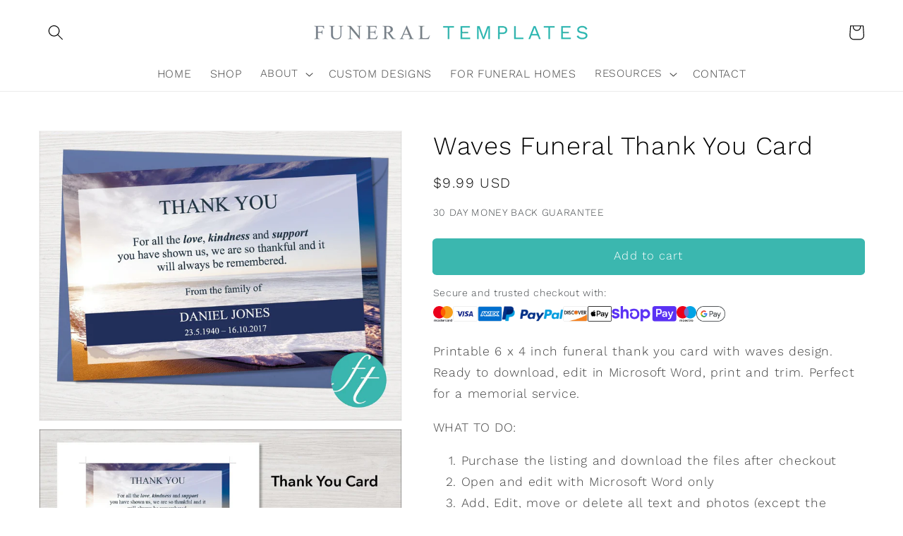

--- FILE ---
content_type: text/html; charset=utf-8
request_url: https://funeraltemplates.com/products/waves-funeral-thank-you-card
body_size: 64001
content:
<!doctype html>
<html class="no-js" lang="en">
  <head>
<!-- Microsoft Consent Mode blocking script from Consentmo GDPR app -->
                <script id='gdpr-mcm-blocking-script'>
                  // Helper function to initialize UET tags
                  function initUETTag(tagId, isGranted) {
                    (function(w, d, t, r, u) {
                      var f, n, i;
                      w[u] = w[u] || [], f = function() {
                        var o = {
                          ti: tagId,
                          enableAutoSpaTracking: true
                        };
                        o.q = w[u]; w[u] = new UET(o); 
                        w[u].push('consent', 'default', {
                          'ad_storage': isGranted ? 'granted' : 'denied'
                        });

                        w[u].push('pageLoad');
                      }, n = d.createElement(t), n.src = r, n.async = 1, n.onload = n.onreadystatechange = function() {
                        var s = this.readyState;
                        s && s !== 'loaded' && s !== 'complete' || (f(), n.onload = n.onreadystatechange = null)
                      }, i = d.getElementsByTagName(t)[0], i.parentNode.insertBefore(n, i)
                    })(window, document, 'script', '//bat.bing.com/bat.js', 'uetq');
                  }
                
                  function setMicrosoftConsent(type = 'default', isGranted = false, executeUET) {
                    window.uetq = window.uetq || [];
                    window.uetq.push('consent', type, {
                      'ad_storage': isGranted ? 'granted' : 'denied'
                    });
                    if(executeUET) {
                      initUETTag("56018659", isGranted);
                    }
                  }
                  function checkConsentForMCM(adittionalChecks = 0, onlyUpdateConsent = false) {  
                    let gdprCache = localStorage.getItem('gdprCache') ? JSON.parse(localStorage.getItem('gdprCache')) : null;
                    let consentSettings = gdprCache && gdprCache.getCookieConsentSettings ? JSON.parse(gdprCache.getCookieConsentSettings) : null;
                    let countryDetection = gdprCache && gdprCache.countryDetection ? JSON.parse(gdprCache.countryDetection) : null;
                    let ccsCookie = (document.cookie.match(/^(?:.*;)?\s*cookieconsent_status\s*=\s*([^;]+)(?:.*)?$/)||[,null])[1];
                    if(consentSettings || (countryDetection && countryDetection.disable === '1')) {
                      if((consentSettings && consentSettings.status === 'disabled') || countryDetection.disable === '1'){
                        setMicrosoftConsent('default', true);
                        setMicrosoftConsent('update', true, true);
                      } else {
                        let updatedPreferences = gdprCache && typeof gdprCache.updatedPreferences !== 'undefined' ? gdprCache.updatedPreferences : null;
                        if(!onlyUpdateConsent) {
                          let initPreferences = parseInt(consentSettings.checkboxes_behavior);
                          let isDefaultMarketingEnabled = initPreferences === 1 || initPreferences === 3 || initPreferences === 4 || initPreferences === 6;
                          setMicrosoftConsent('default', isDefaultMarketingEnabled, updatedPreferences === null); 
                        }
                        if (updatedPreferences !== null) {
                          let isUpdatedMarketingEnabled = parseInt(updatedPreferences.indexOf('marketing')) === -1;
                          setMicrosoftConsent('update', isUpdatedMarketingEnabled, !onlyUpdateConsent);
                        }
                      }
                    } else {
                      if (adittionalChecks > 0) {
                        setTimeout(function() {
                          checkConsentForMCM(adittionalChecks - 1, onlyUpdateConsent);
                        }, 1000);
                      } else {
                        setMicrosoftConsent('default', true);
                        setMicrosoftConsent('update', true, true);
                      }
                    }
                  }
                
                  checkConsentForMCM(3);
                
                  window.addEventListener('click', function (e) {
                    if (e.target && typeof e.target.className === 'string' && e.target.className.indexOf('isense-cc-submit-consent') >= 0){
                      checkConsentForMCM(0, true);
                    }
                  });</script>
    
    
    <!-- Google Tag Manager -->
<script>(function(w,d,s,l,i){w[l]=w[l]||[];w[l].push({'gtm.start':
new Date().getTime(),event:'gtm.js'});var f=d.getElementsByTagName(s)[0],
j=d.createElement(s),dl=l!='dataLayer'?'&l='+l:'';j.async=true;j.src=
'https://www.googletagmanager.com/gtm.js?id='+i+dl;f.parentNode.insertBefore(j,f);
})(window,document,'script','dataLayer','GTM-5M2QW63V');</script>
<!-- End Google Tag Manager -->
    
    <script>
function loadUsermavenScript() {
    var script = document.createElement("script");
    script.src = "https://t.usermaven.com/lib.js";
    script.setAttribute("data-key", "UMVGKPkW96");
    script.setAttribute("data-tracking-host", "https://events.usermaven.com");
    script.setAttribute("data-autocapture", "true");
    script.setAttribute("data-privacy-policy", "strict");

    document.body.appendChild(script);

    script.onload = function() {
        window.usermaven = window.usermaven || (function(){(window.usermavenQ = window.usermavenQ || []).push(arguments);});
    };
}

if (window.addEventListener)
    window.addEventListener("load", loadUsermavenScript, false);
else if (window.attachEvent)
    window.attachEvent("onload", loadUsermavenScript);
else window.onload = loadUsermavenScript;
</script>

   

    <meta charset="utf-8">
    <meta http-equiv="X-UA-Compatible" content="IE=edge">
    <meta name="viewport" content="width=device-width,initial-scale=1">
    <meta name="theme-color" content="">
    <link rel="canonical" href="https://funeraltemplates.com/products/waves-funeral-thank-you-card">
    <link rel="preconnect" href="https://cdn.shopify.com" crossorigin><link rel="icon" type="image/png" href="//funeraltemplates.com/cdn/shop/files/facbook_square_32x32_86c8c370-83aa-46b2-895a-ac4b45ad6add_32x32.jpg?v=1637661706"><link rel="preconnect" href="https://fonts.shopifycdn.com" crossorigin><title>
      Funeral Thank You Card | Waves
 &ndash; Funeral Templates</title>

    
      <meta name="description" content="Say thank you to your funeral service guests with a 6x4 inch funeral thank you card. Instant download, ready to edit in Microsoft Word and print.">
    

    

<meta property="og:site_name" content="Funeral Templates">
<meta property="og:url" content="https://funeraltemplates.com/products/waves-funeral-thank-you-card">
<meta property="og:title" content="Funeral Thank You Card | Waves">
<meta property="og:type" content="product">
<meta property="og:description" content="Say thank you to your funeral service guests with a 6x4 inch funeral thank you card. Instant download, ready to edit in Microsoft Word and print."><meta property="og:image" content="http://funeraltemplates.com/cdn/shop/products/funeral-thank-you-cards-waves-funeral-thank-you-card-15478136995919.jpg?v=1628242858">
  <meta property="og:image:secure_url" content="https://funeraltemplates.com/cdn/shop/products/funeral-thank-you-cards-waves-funeral-thank-you-card-15478136995919.jpg?v=1628242858">
  <meta property="og:image:width" content="1389">
  <meta property="og:image:height" content="1111"><meta property="og:price:amount" content="9.99">
  <meta property="og:price:currency" content="USD"><meta name="twitter:card" content="summary_large_image">
<meta name="twitter:title" content="Funeral Thank You Card | Waves">
<meta name="twitter:description" content="Say thank you to your funeral service guests with a 6x4 inch funeral thank you card. Instant download, ready to edit in Microsoft Word and print.">


    <script src="//funeraltemplates.com/cdn/shop/t/6/assets/global.js?v=154498051940543329061641982604" defer="defer"></script>
    <script src="https://smarteucookiebanner.upsell-apps.com/gdpr_adapter.js?shop=funeral-templates.myshopify.com" type="application/javascript"></script>
  <script>window.performance && window.performance.mark && window.performance.mark('shopify.content_for_header.start');</script><meta id="shopify-digital-wallet" name="shopify-digital-wallet" content="/26933460/digital_wallets/dialog">
<meta name="shopify-checkout-api-token" content="f4caf679761f5f6d99c79d1a0c2ec1e9">
<meta id="in-context-paypal-metadata" data-shop-id="26933460" data-venmo-supported="false" data-environment="production" data-locale="en_US" data-paypal-v4="true" data-currency="USD">
<link rel="alternate" type="application/json+oembed" href="https://funeraltemplates.com/products/waves-funeral-thank-you-card.oembed">
<script async="async" src="/checkouts/internal/preloads.js?locale=en-US"></script>
<link rel="preconnect" href="https://shop.app" crossorigin="anonymous">
<script async="async" src="https://shop.app/checkouts/internal/preloads.js?locale=en-US&shop_id=26933460" crossorigin="anonymous"></script>
<script id="apple-pay-shop-capabilities" type="application/json">{"shopId":26933460,"countryCode":"GB","currencyCode":"USD","merchantCapabilities":["supports3DS"],"merchantId":"gid:\/\/shopify\/Shop\/26933460","merchantName":"Funeral Templates","requiredBillingContactFields":["postalAddress","email"],"requiredShippingContactFields":["postalAddress","email"],"shippingType":"shipping","supportedNetworks":["visa","maestro","masterCard","amex","discover","elo"],"total":{"type":"pending","label":"Funeral Templates","amount":"1.00"},"shopifyPaymentsEnabled":true,"supportsSubscriptions":true}</script>
<script id="shopify-features" type="application/json">{"accessToken":"f4caf679761f5f6d99c79d1a0c2ec1e9","betas":["rich-media-storefront-analytics"],"domain":"funeraltemplates.com","predictiveSearch":true,"shopId":26933460,"locale":"en"}</script>
<script>var Shopify = Shopify || {};
Shopify.shop = "funeral-templates.myshopify.com";
Shopify.locale = "en";
Shopify.currency = {"active":"USD","rate":"1.0"};
Shopify.country = "US";
Shopify.theme = {"name":"Dawn Theme","id":130040496360,"schema_name":"Dawn","schema_version":"2.4.0","theme_store_id":887,"role":"main"};
Shopify.theme.handle = "null";
Shopify.theme.style = {"id":null,"handle":null};
Shopify.cdnHost = "funeraltemplates.com/cdn";
Shopify.routes = Shopify.routes || {};
Shopify.routes.root = "/";</script>
<script type="module">!function(o){(o.Shopify=o.Shopify||{}).modules=!0}(window);</script>
<script>!function(o){function n(){var o=[];function n(){o.push(Array.prototype.slice.apply(arguments))}return n.q=o,n}var t=o.Shopify=o.Shopify||{};t.loadFeatures=n(),t.autoloadFeatures=n()}(window);</script>
<script>
  window.ShopifyPay = window.ShopifyPay || {};
  window.ShopifyPay.apiHost = "shop.app\/pay";
  window.ShopifyPay.redirectState = null;
</script>
<script id="shop-js-analytics" type="application/json">{"pageType":"product"}</script>
<script defer="defer" async type="module" src="//funeraltemplates.com/cdn/shopifycloud/shop-js/modules/v2/client.init-shop-cart-sync_IZsNAliE.en.esm.js"></script>
<script defer="defer" async type="module" src="//funeraltemplates.com/cdn/shopifycloud/shop-js/modules/v2/chunk.common_0OUaOowp.esm.js"></script>
<script type="module">
  await import("//funeraltemplates.com/cdn/shopifycloud/shop-js/modules/v2/client.init-shop-cart-sync_IZsNAliE.en.esm.js");
await import("//funeraltemplates.com/cdn/shopifycloud/shop-js/modules/v2/chunk.common_0OUaOowp.esm.js");

  window.Shopify.SignInWithShop?.initShopCartSync?.({"fedCMEnabled":true,"windoidEnabled":true});

</script>
<script>
  window.Shopify = window.Shopify || {};
  if (!window.Shopify.featureAssets) window.Shopify.featureAssets = {};
  window.Shopify.featureAssets['shop-js'] = {"shop-cart-sync":["modules/v2/client.shop-cart-sync_DLOhI_0X.en.esm.js","modules/v2/chunk.common_0OUaOowp.esm.js"],"init-fed-cm":["modules/v2/client.init-fed-cm_C6YtU0w6.en.esm.js","modules/v2/chunk.common_0OUaOowp.esm.js"],"shop-button":["modules/v2/client.shop-button_BCMx7GTG.en.esm.js","modules/v2/chunk.common_0OUaOowp.esm.js"],"shop-cash-offers":["modules/v2/client.shop-cash-offers_BT26qb5j.en.esm.js","modules/v2/chunk.common_0OUaOowp.esm.js","modules/v2/chunk.modal_CGo_dVj3.esm.js"],"init-windoid":["modules/v2/client.init-windoid_B9PkRMql.en.esm.js","modules/v2/chunk.common_0OUaOowp.esm.js"],"init-shop-email-lookup-coordinator":["modules/v2/client.init-shop-email-lookup-coordinator_DZkqjsbU.en.esm.js","modules/v2/chunk.common_0OUaOowp.esm.js"],"shop-toast-manager":["modules/v2/client.shop-toast-manager_Di2EnuM7.en.esm.js","modules/v2/chunk.common_0OUaOowp.esm.js"],"shop-login-button":["modules/v2/client.shop-login-button_BtqW_SIO.en.esm.js","modules/v2/chunk.common_0OUaOowp.esm.js","modules/v2/chunk.modal_CGo_dVj3.esm.js"],"avatar":["modules/v2/client.avatar_BTnouDA3.en.esm.js"],"pay-button":["modules/v2/client.pay-button_CWa-C9R1.en.esm.js","modules/v2/chunk.common_0OUaOowp.esm.js"],"init-shop-cart-sync":["modules/v2/client.init-shop-cart-sync_IZsNAliE.en.esm.js","modules/v2/chunk.common_0OUaOowp.esm.js"],"init-customer-accounts":["modules/v2/client.init-customer-accounts_DenGwJTU.en.esm.js","modules/v2/client.shop-login-button_BtqW_SIO.en.esm.js","modules/v2/chunk.common_0OUaOowp.esm.js","modules/v2/chunk.modal_CGo_dVj3.esm.js"],"init-shop-for-new-customer-accounts":["modules/v2/client.init-shop-for-new-customer-accounts_JdHXxpS9.en.esm.js","modules/v2/client.shop-login-button_BtqW_SIO.en.esm.js","modules/v2/chunk.common_0OUaOowp.esm.js","modules/v2/chunk.modal_CGo_dVj3.esm.js"],"init-customer-accounts-sign-up":["modules/v2/client.init-customer-accounts-sign-up_D6__K_p8.en.esm.js","modules/v2/client.shop-login-button_BtqW_SIO.en.esm.js","modules/v2/chunk.common_0OUaOowp.esm.js","modules/v2/chunk.modal_CGo_dVj3.esm.js"],"checkout-modal":["modules/v2/client.checkout-modal_C_ZQDY6s.en.esm.js","modules/v2/chunk.common_0OUaOowp.esm.js","modules/v2/chunk.modal_CGo_dVj3.esm.js"],"shop-follow-button":["modules/v2/client.shop-follow-button_XetIsj8l.en.esm.js","modules/v2/chunk.common_0OUaOowp.esm.js","modules/v2/chunk.modal_CGo_dVj3.esm.js"],"lead-capture":["modules/v2/client.lead-capture_DvA72MRN.en.esm.js","modules/v2/chunk.common_0OUaOowp.esm.js","modules/v2/chunk.modal_CGo_dVj3.esm.js"],"shop-login":["modules/v2/client.shop-login_ClXNxyh6.en.esm.js","modules/v2/chunk.common_0OUaOowp.esm.js","modules/v2/chunk.modal_CGo_dVj3.esm.js"],"payment-terms":["modules/v2/client.payment-terms_CNlwjfZz.en.esm.js","modules/v2/chunk.common_0OUaOowp.esm.js","modules/v2/chunk.modal_CGo_dVj3.esm.js"]};
</script>
<script>(function() {
  var isLoaded = false;
  function asyncLoad() {
    if (isLoaded) return;
    isLoaded = true;
    var urls = ["https:\/\/upsells.boldapps.net\/v2_ui\/js\/UpsellTracker.js?shop=funeral-templates.myshopify.com","https:\/\/upsells.boldapps.net\/v2_ui\/js\/upsell.js?shop=funeral-templates.myshopify.com","https:\/\/contactautoreply.com\/static\/contact-form\/contact.js?shop=funeral-templates.myshopify.com","https:\/\/cdn.hextom.com\/js\/ultimatesalesboost.js?shop=funeral-templates.myshopify.com"];
    for (var i = 0; i < urls.length; i++) {
      var s = document.createElement('script');
      s.type = 'text/javascript';
      s.async = true;
      s.src = urls[i];
      var x = document.getElementsByTagName('script')[0];
      x.parentNode.insertBefore(s, x);
    }
  };
  if(window.attachEvent) {
    window.attachEvent('onload', asyncLoad);
  } else {
    window.addEventListener('load', asyncLoad, false);
  }
})();</script>
<script id="__st">var __st={"a":26933460,"offset":0,"reqid":"67b8803a-ff2f-40ba-a3b6-a96e5cf50061-1768359648","pageurl":"funeraltemplates.com\/products\/waves-funeral-thank-you-card","u":"6947a00c76ff","p":"product","rtyp":"product","rid":4765245964367};</script>
<script>window.ShopifyPaypalV4VisibilityTracking = true;</script>
<script id="captcha-bootstrap">!function(){'use strict';const t='contact',e='account',n='new_comment',o=[[t,t],['blogs',n],['comments',n],[t,'customer']],c=[[e,'customer_login'],[e,'guest_login'],[e,'recover_customer_password'],[e,'create_customer']],r=t=>t.map((([t,e])=>`form[action*='/${t}']:not([data-nocaptcha='true']) input[name='form_type'][value='${e}']`)).join(','),a=t=>()=>t?[...document.querySelectorAll(t)].map((t=>t.form)):[];function s(){const t=[...o],e=r(t);return a(e)}const i='password',u='form_key',d=['recaptcha-v3-token','g-recaptcha-response','h-captcha-response',i],f=()=>{try{return window.sessionStorage}catch{return}},m='__shopify_v',_=t=>t.elements[u];function p(t,e,n=!1){try{const o=window.sessionStorage,c=JSON.parse(o.getItem(e)),{data:r}=function(t){const{data:e,action:n}=t;return t[m]||n?{data:e,action:n}:{data:t,action:n}}(c);for(const[e,n]of Object.entries(r))t.elements[e]&&(t.elements[e].value=n);n&&o.removeItem(e)}catch(o){console.error('form repopulation failed',{error:o})}}const l='form_type',E='cptcha';function T(t){t.dataset[E]=!0}const w=window,h=w.document,L='Shopify',v='ce_forms',y='captcha';let A=!1;((t,e)=>{const n=(g='f06e6c50-85a8-45c8-87d0-21a2b65856fe',I='https://cdn.shopify.com/shopifycloud/storefront-forms-hcaptcha/ce_storefront_forms_captcha_hcaptcha.v1.5.2.iife.js',D={infoText:'Protected by hCaptcha',privacyText:'Privacy',termsText:'Terms'},(t,e,n)=>{const o=w[L][v],c=o.bindForm;if(c)return c(t,g,e,D).then(n);var r;o.q.push([[t,g,e,D],n]),r=I,A||(h.body.append(Object.assign(h.createElement('script'),{id:'captcha-provider',async:!0,src:r})),A=!0)});var g,I,D;w[L]=w[L]||{},w[L][v]=w[L][v]||{},w[L][v].q=[],w[L][y]=w[L][y]||{},w[L][y].protect=function(t,e){n(t,void 0,e),T(t)},Object.freeze(w[L][y]),function(t,e,n,w,h,L){const[v,y,A,g]=function(t,e,n){const i=e?o:[],u=t?c:[],d=[...i,...u],f=r(d),m=r(i),_=r(d.filter((([t,e])=>n.includes(e))));return[a(f),a(m),a(_),s()]}(w,h,L),I=t=>{const e=t.target;return e instanceof HTMLFormElement?e:e&&e.form},D=t=>v().includes(t);t.addEventListener('submit',(t=>{const e=I(t);if(!e)return;const n=D(e)&&!e.dataset.hcaptchaBound&&!e.dataset.recaptchaBound,o=_(e),c=g().includes(e)&&(!o||!o.value);(n||c)&&t.preventDefault(),c&&!n&&(function(t){try{if(!f())return;!function(t){const e=f();if(!e)return;const n=_(t);if(!n)return;const o=n.value;o&&e.removeItem(o)}(t);const e=Array.from(Array(32),(()=>Math.random().toString(36)[2])).join('');!function(t,e){_(t)||t.append(Object.assign(document.createElement('input'),{type:'hidden',name:u})),t.elements[u].value=e}(t,e),function(t,e){const n=f();if(!n)return;const o=[...t.querySelectorAll(`input[type='${i}']`)].map((({name:t})=>t)),c=[...d,...o],r={};for(const[a,s]of new FormData(t).entries())c.includes(a)||(r[a]=s);n.setItem(e,JSON.stringify({[m]:1,action:t.action,data:r}))}(t,e)}catch(e){console.error('failed to persist form',e)}}(e),e.submit())}));const S=(t,e)=>{t&&!t.dataset[E]&&(n(t,e.some((e=>e===t))),T(t))};for(const o of['focusin','change'])t.addEventListener(o,(t=>{const e=I(t);D(e)&&S(e,y())}));const B=e.get('form_key'),M=e.get(l),P=B&&M;t.addEventListener('DOMContentLoaded',(()=>{const t=y();if(P)for(const e of t)e.elements[l].value===M&&p(e,B);[...new Set([...A(),...v().filter((t=>'true'===t.dataset.shopifyCaptcha))])].forEach((e=>S(e,t)))}))}(h,new URLSearchParams(w.location.search),n,t,e,['guest_login'])})(!0,!0)}();</script>
<script integrity="sha256-4kQ18oKyAcykRKYeNunJcIwy7WH5gtpwJnB7kiuLZ1E=" data-source-attribution="shopify.loadfeatures" defer="defer" src="//funeraltemplates.com/cdn/shopifycloud/storefront/assets/storefront/load_feature-a0a9edcb.js" crossorigin="anonymous"></script>
<script crossorigin="anonymous" defer="defer" src="//funeraltemplates.com/cdn/shopifycloud/storefront/assets/shopify_pay/storefront-65b4c6d7.js?v=20250812"></script>
<script data-source-attribution="shopify.dynamic_checkout.dynamic.init">var Shopify=Shopify||{};Shopify.PaymentButton=Shopify.PaymentButton||{isStorefrontPortableWallets:!0,init:function(){window.Shopify.PaymentButton.init=function(){};var t=document.createElement("script");t.src="https://funeraltemplates.com/cdn/shopifycloud/portable-wallets/latest/portable-wallets.en.js",t.type="module",document.head.appendChild(t)}};
</script>
<script data-source-attribution="shopify.dynamic_checkout.buyer_consent">
  function portableWalletsHideBuyerConsent(e){var t=document.getElementById("shopify-buyer-consent"),n=document.getElementById("shopify-subscription-policy-button");t&&n&&(t.classList.add("hidden"),t.setAttribute("aria-hidden","true"),n.removeEventListener("click",e))}function portableWalletsShowBuyerConsent(e){var t=document.getElementById("shopify-buyer-consent"),n=document.getElementById("shopify-subscription-policy-button");t&&n&&(t.classList.remove("hidden"),t.removeAttribute("aria-hidden"),n.addEventListener("click",e))}window.Shopify?.PaymentButton&&(window.Shopify.PaymentButton.hideBuyerConsent=portableWalletsHideBuyerConsent,window.Shopify.PaymentButton.showBuyerConsent=portableWalletsShowBuyerConsent);
</script>
<script data-source-attribution="shopify.dynamic_checkout.cart.bootstrap">document.addEventListener("DOMContentLoaded",(function(){function t(){return document.querySelector("shopify-accelerated-checkout-cart, shopify-accelerated-checkout")}if(t())Shopify.PaymentButton.init();else{new MutationObserver((function(e,n){t()&&(Shopify.PaymentButton.init(),n.disconnect())})).observe(document.body,{childList:!0,subtree:!0})}}));
</script>
<link id="shopify-accelerated-checkout-styles" rel="stylesheet" media="screen" href="https://funeraltemplates.com/cdn/shopifycloud/portable-wallets/latest/accelerated-checkout-backwards-compat.css" crossorigin="anonymous">
<style id="shopify-accelerated-checkout-cart">
        #shopify-buyer-consent {
  margin-top: 1em;
  display: inline-block;
  width: 100%;
}

#shopify-buyer-consent.hidden {
  display: none;
}

#shopify-subscription-policy-button {
  background: none;
  border: none;
  padding: 0;
  text-decoration: underline;
  font-size: inherit;
  cursor: pointer;
}

#shopify-subscription-policy-button::before {
  box-shadow: none;
}

      </style>
<script id="sections-script" data-sections="main-product,product-recommendations,header,footer" defer="defer" src="//funeraltemplates.com/cdn/shop/t/6/compiled_assets/scripts.js?8014"></script>
<script>window.performance && window.performance.mark && window.performance.mark('shopify.content_for_header.end');</script>

<script>window.BOLD = window.BOLD || {};
    window.BOLD.common = window.BOLD.common || {};
    window.BOLD.common.Shopify = window.BOLD.common.Shopify || {};
    window.BOLD.common.Shopify.shop = {
      domain: 'funeraltemplates.com',
      permanent_domain: 'funeral-templates.myshopify.com',
      url: 'https://funeraltemplates.com',
      secure_url: 'https://funeraltemplates.com',
      money_format: "${{amount}}",
      currency: "USD"
    };
    window.BOLD.common.Shopify.customer = {
      id: null,
      tags: null,
    };
    window.BOLD.common.Shopify.cart = {"note":null,"attributes":{},"original_total_price":0,"total_price":0,"total_discount":0,"total_weight":0.0,"item_count":0,"items":[],"requires_shipping":false,"currency":"USD","items_subtotal_price":0,"cart_level_discount_applications":[],"checkout_charge_amount":0};
    window.BOLD.common.template = 'product';window.BOLD.common.Shopify.formatMoney = function(money, format) {
        function n(t, e) {
            return "undefined" == typeof t ? e : t
        }
        function r(t, e, r, i) {
            if (e = n(e, 2),
                r = n(r, ","),
                i = n(i, "."),
            isNaN(t) || null == t)
                return 0;
            t = (t / 100).toFixed(e);
            var o = t.split(".")
                , a = o[0].replace(/(\d)(?=(\d\d\d)+(?!\d))/g, "$1" + r)
                , s = o[1] ? i + o[1] : "";
            return a + s
        }
        "string" == typeof money && (money = money.replace(".", ""));
        var i = ""
            , o = /\{\{\s*(\w+)\s*\}\}/
            , a = format || window.BOLD.common.Shopify.shop.money_format || window.Shopify.money_format || "$ {{ amount }}";
        switch (a.match(o)[1]) {
            case "amount":
                i = r(money, 2, ",", ".");
                break;
            case "amount_no_decimals":
                i = r(money, 0, ",", ".");
                break;
            case "amount_with_comma_separator":
                i = r(money, 2, ".", ",");
                break;
            case "amount_no_decimals_with_comma_separator":
                i = r(money, 0, ".", ",");
                break;
            case "amount_with_space_separator":
                i = r(money, 2, " ", ",");
                break;
            case "amount_no_decimals_with_space_separator":
                i = r(money, 0, " ", ",");
                break;
            case "amount_with_apostrophe_separator":
                i = r(money, 2, "'", ".");
                break;
        }
        return a.replace(o, i);
    };
    window.BOLD.common.Shopify.saveProduct = function (handle, product) {
      if (typeof handle === 'string' && typeof window.BOLD.common.Shopify.products[handle] === 'undefined') {
        if (typeof product === 'number') {
          window.BOLD.common.Shopify.handles[product] = handle;
          product = { id: product };
        }
        window.BOLD.common.Shopify.products[handle] = product;
      }
    };
    window.BOLD.common.Shopify.saveVariant = function (variant_id, variant) {
      if (typeof variant_id === 'number' && typeof window.BOLD.common.Shopify.variants[variant_id] === 'undefined') {
        window.BOLD.common.Shopify.variants[variant_id] = variant;
      }
    };window.BOLD.common.Shopify.products = window.BOLD.common.Shopify.products || {};
    window.BOLD.common.Shopify.variants = window.BOLD.common.Shopify.variants || {};
    window.BOLD.common.Shopify.handles = window.BOLD.common.Shopify.handles || {};window.BOLD.common.Shopify.handle = "waves-funeral-thank-you-card"
window.BOLD.common.Shopify.saveProduct("waves-funeral-thank-you-card", 4765245964367);window.BOLD.common.Shopify.saveVariant(32516181393487, { product_id: 4765245964367, product_handle: "waves-funeral-thank-you-card", price: 999, group_id: '', csp_metafield: {}});window.BOLD.apps_installed = {"Product Upsell":3} || {};window.BOLD.common.Shopify.metafields = window.BOLD.common.Shopify.metafields || {};window.BOLD.common.Shopify.metafields["bold_rp"] = {};window.BOLD.common.Shopify.metafields["bold_csp_defaults"] = {};window.BOLD.common.cacheParams = window.BOLD.common.cacheParams || {};
</script><link href="//funeraltemplates.com/cdn/shop/t/6/assets/bold-upsell.css?v=159944293357844981871699539798" rel="stylesheet" type="text/css" media="all" />
<link href="//funeraltemplates.com/cdn/shop/t/6/assets/bold-upsell-custom.css?v=150135899998303055901641982585" rel="stylesheet" type="text/css" media="all" />

    <style data-shopify>
      @font-face {
  font-family: "Work Sans";
  font-weight: 300;
  font-style: normal;
  font-display: swap;
  src: url("//funeraltemplates.com/cdn/fonts/work_sans/worksans_n3.9147fb8a17f92eea90fbd0f4a12980752c760985.woff2") format("woff2"),
       url("//funeraltemplates.com/cdn/fonts/work_sans/worksans_n3.77ff01b19c0b08f0c3cb6da29ec620c1042f8122.woff") format("woff");
}

      @font-face {
  font-family: "Work Sans";
  font-weight: 700;
  font-style: normal;
  font-display: swap;
  src: url("//funeraltemplates.com/cdn/fonts/work_sans/worksans_n7.e2cf5bd8f2c7e9d30c030f9ea8eafc69f5a92f7b.woff2") format("woff2"),
       url("//funeraltemplates.com/cdn/fonts/work_sans/worksans_n7.20f1c80359e7f7b4327b81543e1acb5c32cd03cd.woff") format("woff");
}

      @font-face {
  font-family: "Work Sans";
  font-weight: 300;
  font-style: italic;
  font-display: swap;
  src: url("//funeraltemplates.com/cdn/fonts/work_sans/worksans_i3.e7200b0f85001676adc09f426fbd02b36a101a79.woff2") format("woff2"),
       url("//funeraltemplates.com/cdn/fonts/work_sans/worksans_i3.0b982862aa9814c0aaffa6cc9483d154d9607297.woff") format("woff");
}

      @font-face {
  font-family: "Work Sans";
  font-weight: 700;
  font-style: italic;
  font-display: swap;
  src: url("//funeraltemplates.com/cdn/fonts/work_sans/worksans_i7.7cdba6320b03c03dcaa365743a4e0e729fe97e54.woff2") format("woff2"),
       url("//funeraltemplates.com/cdn/fonts/work_sans/worksans_i7.42a9f4016982495f4c0b0fb3dc64cf8f2d0c3eaa.woff") format("woff");
}

      @font-face {
  font-family: "Work Sans";
  font-weight: 300;
  font-style: normal;
  font-display: swap;
  src: url("//funeraltemplates.com/cdn/fonts/work_sans/worksans_n3.9147fb8a17f92eea90fbd0f4a12980752c760985.woff2") format("woff2"),
       url("//funeraltemplates.com/cdn/fonts/work_sans/worksans_n3.77ff01b19c0b08f0c3cb6da29ec620c1042f8122.woff") format("woff");
}


      :root {
        --font-body-family: "Work Sans", sans-serif;
        --font-body-style: normal;
        --font-body-weight: 300;

        --font-heading-family: "Work Sans", sans-serif;
        --font-heading-style: normal;
        --font-heading-weight: 300;

        --font-body-scale: 1.1;
        --font-heading-scale: 1.1818181818181819;

        --color-base-text: 0, 0, 0;
        --color-base-background-1: 255, 255, 255;
        --color-base-background-2: 221, 221, 213;
        --color-base-solid-button-labels: 255, 255, 255;
        --color-base-outline-button-labels: 0, 0, 255;
        --color-base-accent-1: 59, 183, 175;
        --color-base-accent-2: 71, 97, 84;
        --payment-terms-background-color: #fff;

        --gradient-base-background-1: #fff;
        --gradient-base-background-2: #ddddd5;
        --gradient-base-accent-1: #3bb7af;
        --gradient-base-accent-2: #476154;

        --page-width: 120rem;
        --page-width-margin: 0rem;
      }

      *,
      *::before,
      *::after {
        box-sizing: inherit;
      }

      html {
        box-sizing: border-box;
        font-size: calc(var(--font-body-scale) * 62.5%);
        height: 100%;
      }

      body {
        display: grid;
        grid-template-rows: auto auto 1fr auto;
        grid-template-columns: 100%;
        min-height: 100%;
        margin: 0;
        font-size: 1.5rem;
        letter-spacing: 0.06rem;
        line-height: calc(1 + 0.8 / var(--font-body-scale));
        font-family: var(--font-body-family);
        font-style: var(--font-body-style);
        font-weight: var(--font-body-weight);
      }

      @media screen and (min-width: 750px) {
        body {
          font-size: 1.6rem;
        }
      }
    </style>

    <link href="//funeraltemplates.com/cdn/shop/t/6/assets/base.css?v=31620852734456034591762725621" rel="stylesheet" type="text/css" media="all" />
<link rel="preload" as="font" href="//funeraltemplates.com/cdn/fonts/work_sans/worksans_n3.9147fb8a17f92eea90fbd0f4a12980752c760985.woff2" type="font/woff2" crossorigin><link rel="preload" as="font" href="//funeraltemplates.com/cdn/fonts/work_sans/worksans_n3.9147fb8a17f92eea90fbd0f4a12980752c760985.woff2" type="font/woff2" crossorigin><link rel="stylesheet" href="//funeraltemplates.com/cdn/shop/t/6/assets/component-predictive-search.css?v=10425135875555615991641982597" media="print" onload="this.media='all'">
<!-- Start of Judge.me Core -->
<link rel="dns-prefetch" href="https://cdn.judge.me/">
<script data-cfasync='false' class='jdgm-settings-script'>window.jdgmSettings={"pagination":5,"disable_web_reviews":true,"badge_no_review_text":"No reviews","badge_n_reviews_text":"{{ n }} review/reviews","badge_star_color":"#fec610","hide_badge_preview_if_no_reviews":true,"badge_hide_text":false,"enforce_center_preview_badge":false,"widget_title":"Customer Reviews","widget_open_form_text":"Write a review","widget_close_form_text":"Cancel review","widget_refresh_page_text":"Refresh page","widget_summary_text":"Based on {{ number_of_reviews }} review/reviews","widget_no_review_text":"Be the first to write a review","widget_name_field_text":"Display name","widget_verified_name_field_text":"Verified Name (public)","widget_name_placeholder_text":"Display name","widget_required_field_error_text":"This field is required.","widget_email_field_text":"Email address","widget_verified_email_field_text":"Verified Email (private, can not be edited)","widget_email_placeholder_text":"Your email address","widget_email_field_error_text":"Please enter a valid email address.","widget_rating_field_text":"Rating","widget_review_title_field_text":"Review Title","widget_review_title_placeholder_text":"Give your review a title","widget_review_body_field_text":"Review content","widget_review_body_placeholder_text":"Start writing here...","widget_pictures_field_text":"Picture/Video (optional)","widget_submit_review_text":"Submit Review","widget_submit_verified_review_text":"Submit Verified Review","widget_submit_success_msg_with_auto_publish":"Thank you! Please refresh the page in a few moments to see your review. You can remove or edit your review by logging into \u003ca href='https://judge.me/login' target='_blank' rel='nofollow noopener'\u003eJudge.me\u003c/a\u003e","widget_submit_success_msg_no_auto_publish":"Thank you! Your review will be published as soon as it is approved by the shop admin. You can remove or edit your review by logging into \u003ca href='https://judge.me/login' target='_blank' rel='nofollow noopener'\u003eJudge.me\u003c/a\u003e","widget_show_default_reviews_out_of_total_text":"Showing {{ n_reviews_shown }} out of {{ n_reviews }} reviews.","widget_show_all_link_text":"Show all","widget_show_less_link_text":"Show less","widget_author_said_text":"{{ reviewer_name }} said:","widget_days_text":"{{ n }} days ago","widget_weeks_text":"{{ n }} week/weeks ago","widget_months_text":"{{ n }} month/months ago","widget_years_text":"{{ n }} year/years ago","widget_yesterday_text":"Yesterday","widget_today_text":"Today","widget_replied_text":"\u003e\u003e {{ shop_name }} replied:","widget_read_more_text":"Read more","widget_reviewer_name_as_initial":"","widget_rating_filter_color":"","widget_rating_filter_see_all_text":"See all reviews","widget_sorting_most_recent_text":"Most Recent","widget_sorting_highest_rating_text":"Highest Rating","widget_sorting_lowest_rating_text":"Lowest Rating","widget_sorting_with_pictures_text":"Only Pictures","widget_sorting_most_helpful_text":"Most Helpful","widget_open_question_form_text":"Ask a question","widget_reviews_subtab_text":"Reviews","widget_questions_subtab_text":"Questions","widget_question_label_text":"Question","widget_answer_label_text":"Answer","widget_question_placeholder_text":"Write your question here","widget_submit_question_text":"Submit Question","widget_question_submit_success_text":"Thank you for your question! We will notify you once it gets answered.","widget_star_color":"#fec610","verified_badge_text":"Verified","verified_badge_bg_color":"#3bb7af","verified_badge_text_color":"#ffffff","verified_badge_placement":"left-of-reviewer-name","widget_review_max_height":"","widget_hide_border":false,"widget_social_share":false,"widget_thumb":false,"widget_review_location_show":false,"widget_location_format":"country_iso_code","all_reviews_include_out_of_store_products":true,"all_reviews_out_of_store_text":"(out of store)","all_reviews_pagination":100,"all_reviews_product_name_prefix_text":"about","enable_review_pictures":true,"enable_question_anwser":false,"widget_theme":"","review_date_format":"mm/dd/yyyy","default_sort_method":"most-recent","widget_product_reviews_subtab_text":"Product Reviews","widget_shop_reviews_subtab_text":"Shop Reviews","widget_other_products_reviews_text":"Reviews for other products","widget_store_reviews_subtab_text":"Store reviews","widget_no_store_reviews_text":"This store hasn't received any reviews yet","widget_web_restriction_product_reviews_text":"This product hasn't received any reviews yet","widget_no_items_text":"No items found","widget_show_more_text":"Show more","widget_write_a_store_review_text":"Write a Store Review","widget_other_languages_heading":"Reviews in Other Languages","widget_translate_review_text":"Translate review to {{ language }}","widget_translating_review_text":"Translating...","widget_show_original_translation_text":"Show original ({{ language }})","widget_translate_review_failed_text":"Review couldn't be translated.","widget_translate_review_retry_text":"Retry","widget_translate_review_try_again_later_text":"Try again later","show_product_url_for_grouped_product":false,"widget_sorting_pictures_first_text":"Pictures First","show_pictures_on_all_rev_page_mobile":false,"show_pictures_on_all_rev_page_desktop":false,"floating_tab_hide_mobile_install_preference":false,"floating_tab_button_name":"★ Reviews","floating_tab_title":"Let customers speak for us","floating_tab_button_color":"","floating_tab_button_background_color":"","floating_tab_url":"","floating_tab_url_enabled":true,"floating_tab_tab_style":"text","all_reviews_text_badge_text":"Customers rate us {{ shop.metafields.judgeme.all_reviews_rating | round: 1 }}/5 based on {{ shop.metafields.judgeme.all_reviews_count }} reviews.","all_reviews_text_badge_text_branded_style":"{{ shop.metafields.judgeme.all_reviews_rating | round: 1 }} out of 5 stars based on {{ shop.metafields.judgeme.all_reviews_count }} reviews","is_all_reviews_text_badge_a_link":true,"show_stars_for_all_reviews_text_badge":true,"all_reviews_text_badge_url":"","all_reviews_text_style":"text","all_reviews_text_color_style":"judgeme_brand_color","all_reviews_text_color":"#108474","all_reviews_text_show_jm_brand":true,"featured_carousel_show_header":true,"featured_carousel_title":"Customer Reviews","testimonials_carousel_title":"Customers are saying","videos_carousel_title":"Real customer stories","cards_carousel_title":"Customers are saying","featured_carousel_count_text":"from {{ n }} reviews","featured_carousel_add_link_to_all_reviews_page":false,"featured_carousel_url":"","featured_carousel_show_images":true,"featured_carousel_autoslide_interval":5,"featured_carousel_arrows_on_the_sides":false,"featured_carousel_height":250,"featured_carousel_width":80,"featured_carousel_image_size":0,"featured_carousel_image_height":250,"featured_carousel_arrow_color":"#eeeeee","verified_count_badge_style":"vintage","verified_count_badge_orientation":"horizontal","verified_count_badge_color_style":"judgeme_brand_color","verified_count_badge_color":"#108474","is_verified_count_badge_a_link":true,"verified_count_badge_url":"https://funeraltemplates.com/pages/reviews","verified_count_badge_show_jm_brand":true,"widget_rating_preset_default":5,"widget_first_sub_tab":"product-reviews","widget_show_histogram":true,"widget_histogram_use_custom_color":false,"widget_pagination_use_custom_color":false,"widget_star_use_custom_color":true,"widget_verified_badge_use_custom_color":true,"widget_write_review_use_custom_color":false,"picture_reminder_submit_button":"Upload Pictures","enable_review_videos":false,"mute_video_by_default":false,"widget_sorting_videos_first_text":"Videos First","widget_review_pending_text":"Pending","featured_carousel_items_for_large_screen":3,"social_share_options_order":"Facebook,Twitter","remove_microdata_snippet":true,"disable_json_ld":false,"enable_json_ld_products":false,"preview_badge_show_question_text":false,"preview_badge_no_question_text":"No questions","preview_badge_n_question_text":"{{ number_of_questions }} question/questions","qa_badge_show_icon":false,"qa_badge_position":"same-row","remove_judgeme_branding":true,"widget_add_search_bar":false,"widget_search_bar_placeholder":"Search","widget_sorting_verified_only_text":"Verified only","featured_carousel_theme":"default","featured_carousel_show_rating":true,"featured_carousel_show_title":true,"featured_carousel_show_body":true,"featured_carousel_show_date":false,"featured_carousel_show_reviewer":true,"featured_carousel_show_product":false,"featured_carousel_header_background_color":"#108474","featured_carousel_header_text_color":"#ffffff","featured_carousel_name_product_separator":"reviewed","featured_carousel_full_star_background":"#108474","featured_carousel_empty_star_background":"#dadada","featured_carousel_vertical_theme_background":"#f9fafb","featured_carousel_verified_badge_enable":false,"featured_carousel_verified_badge_color":"#108474","featured_carousel_border_style":"round","featured_carousel_review_line_length_limit":3,"featured_carousel_more_reviews_button_text":"Read more reviews","featured_carousel_view_product_button_text":"View product","all_reviews_page_load_reviews_on":"scroll","all_reviews_page_load_more_text":"Load More Reviews","disable_fb_tab_reviews":true,"enable_ajax_cdn_cache":false,"widget_public_name_text":"displayed publicly like","default_reviewer_name":"John Smith","default_reviewer_name_has_non_latin":true,"widget_reviewer_anonymous":"Anonymous","medals_widget_title":"Judge.me Review Medals","medals_widget_background_color":"#f9fafb","medals_widget_position":"footer_all_pages","medals_widget_border_color":"#f9fafb","medals_widget_verified_text_position":"left","medals_widget_use_monochromatic_version":false,"medals_widget_elements_color":"#108474","show_reviewer_avatar":false,"widget_invalid_yt_video_url_error_text":"Not a YouTube video URL","widget_max_length_field_error_text":"Please enter no more than {0} characters.","widget_show_country_flag":false,"widget_show_collected_via_shop_app":true,"widget_verified_by_shop_badge_style":"light","widget_verified_by_shop_text":"Verified by Shop","widget_show_photo_gallery":false,"widget_load_with_code_splitting":true,"widget_ugc_install_preference":false,"widget_ugc_title":"Made by us, Shared by you","widget_ugc_subtitle":"Tag us to see your picture featured in our page","widget_ugc_arrows_color":"#ffffff","widget_ugc_primary_button_text":"Buy Now","widget_ugc_primary_button_background_color":"#108474","widget_ugc_primary_button_text_color":"#ffffff","widget_ugc_primary_button_border_width":"0","widget_ugc_primary_button_border_style":"none","widget_ugc_primary_button_border_color":"#108474","widget_ugc_primary_button_border_radius":"25","widget_ugc_secondary_button_text":"Load More","widget_ugc_secondary_button_background_color":"#ffffff","widget_ugc_secondary_button_text_color":"#108474","widget_ugc_secondary_button_border_width":"2","widget_ugc_secondary_button_border_style":"solid","widget_ugc_secondary_button_border_color":"#108474","widget_ugc_secondary_button_border_radius":"25","widget_ugc_reviews_button_text":"View Reviews","widget_ugc_reviews_button_background_color":"#ffffff","widget_ugc_reviews_button_text_color":"#108474","widget_ugc_reviews_button_border_width":"2","widget_ugc_reviews_button_border_style":"solid","widget_ugc_reviews_button_border_color":"#108474","widget_ugc_reviews_button_border_radius":"25","widget_ugc_reviews_button_link_to":"judgeme-reviews-page","widget_ugc_show_post_date":true,"widget_ugc_max_width":"800","widget_rating_metafield_value_type":true,"widget_primary_color":"#3bb7af","widget_enable_secondary_color":true,"widget_secondary_color":"#f3f3f3","widget_summary_average_rating_text":"{{ average_rating }} out of 5","widget_media_grid_title":"Customer photos \u0026 videos","widget_media_grid_see_more_text":"See more","widget_round_style":false,"widget_show_product_medals":false,"widget_verified_by_judgeme_text":"Verified by Judge.me","widget_show_store_medals":true,"widget_verified_by_judgeme_text_in_store_medals":"Verified by Judge.me","widget_media_field_exceed_quantity_message":"Sorry, we can only accept {{ max_media }} for one review.","widget_media_field_exceed_limit_message":"{{ file_name }} is too large, please select a {{ media_type }} less than {{ size_limit }}MB.","widget_review_submitted_text":"Review Submitted!","widget_question_submitted_text":"Question Submitted!","widget_close_form_text_question":"Cancel","widget_write_your_answer_here_text":"Write your answer here","widget_enabled_branded_link":true,"widget_show_collected_by_judgeme":true,"widget_reviewer_name_color":"","widget_write_review_text_color":"","widget_write_review_bg_color":"","widget_collected_by_judgeme_text":"collected by Judge.me","widget_pagination_type":"standard","widget_load_more_text":"Load More","widget_load_more_color":"#108474","widget_full_review_text":"Full Review","widget_read_more_reviews_text":"Read More Reviews","widget_read_questions_text":"Read Questions","widget_questions_and_answers_text":"Questions \u0026 Answers","widget_verified_by_text":"Verified by","widget_verified_text":"Verified","widget_number_of_reviews_text":"{{ number_of_reviews }} reviews","widget_back_button_text":"Back","widget_next_button_text":"Next","widget_custom_forms_filter_button":"Filters","custom_forms_style":"vertical","widget_show_review_information":false,"how_reviews_are_collected":"How reviews are collected?","widget_show_review_keywords":false,"widget_gdpr_statement":"How we use your data: We'll only contact you about the review you left, and only if necessary. By submitting your review, you agree to Judge.me's \u003ca href='https://judge.me/terms' target='_blank' rel='nofollow noopener'\u003eterms\u003c/a\u003e, \u003ca href='https://judge.me/privacy' target='_blank' rel='nofollow noopener'\u003eprivacy\u003c/a\u003e and \u003ca href='https://judge.me/content-policy' target='_blank' rel='nofollow noopener'\u003econtent\u003c/a\u003e policies.","widget_multilingual_sorting_enabled":false,"widget_translate_review_content_enabled":false,"widget_translate_review_content_method":"manual","popup_widget_review_selection":"automatically_with_pictures","popup_widget_round_border_style":true,"popup_widget_show_title":true,"popup_widget_show_body":true,"popup_widget_show_reviewer":false,"popup_widget_show_product":true,"popup_widget_show_pictures":true,"popup_widget_use_review_picture":true,"popup_widget_show_on_home_page":true,"popup_widget_show_on_product_page":true,"popup_widget_show_on_collection_page":true,"popup_widget_show_on_cart_page":true,"popup_widget_position":"bottom_left","popup_widget_first_review_delay":5,"popup_widget_duration":5,"popup_widget_interval":5,"popup_widget_review_count":5,"popup_widget_hide_on_mobile":true,"review_snippet_widget_round_border_style":true,"review_snippet_widget_card_color":"#FFFFFF","review_snippet_widget_slider_arrows_background_color":"#FFFFFF","review_snippet_widget_slider_arrows_color":"#000000","review_snippet_widget_star_color":"#108474","show_product_variant":false,"all_reviews_product_variant_label_text":"Variant: ","widget_show_verified_branding":false,"widget_ai_summary_title":"Customers say","widget_ai_summary_disclaimer":"AI-powered review summary based on recent customer reviews","widget_show_ai_summary":false,"widget_show_ai_summary_bg":false,"widget_show_review_title_input":true,"redirect_reviewers_invited_via_email":"review_widget","request_store_review_after_product_review":false,"request_review_other_products_in_order":false,"review_form_color_scheme":"default","review_form_corner_style":"square","review_form_star_color":{},"review_form_text_color":"#333333","review_form_background_color":"#ffffff","review_form_field_background_color":"#fafafa","review_form_button_color":{},"review_form_button_text_color":"#ffffff","review_form_modal_overlay_color":"#000000","review_content_screen_title_text":"How would you rate this product?","review_content_introduction_text":"We would love it if you would share a bit about your experience.","store_review_form_title_text":"How would you rate this store?","store_review_form_introduction_text":"We would love it if you would share a bit about your experience.","show_review_guidance_text":true,"one_star_review_guidance_text":"Poor","five_star_review_guidance_text":"Great","customer_information_screen_title_text":"About you","customer_information_introduction_text":"Please tell us more about you.","custom_questions_screen_title_text":"Your experience in more detail","custom_questions_introduction_text":"Here are a few questions to help us understand more about your experience.","review_submitted_screen_title_text":"Thanks for your review!","review_submitted_screen_thank_you_text":"We are processing it and it will appear on the store soon.","review_submitted_screen_email_verification_text":"Please confirm your email by clicking the link we just sent you. This helps us keep reviews authentic.","review_submitted_request_store_review_text":"Would you like to share your experience of shopping with us?","review_submitted_review_other_products_text":"Would you like to review these products?","store_review_screen_title_text":"Would you like to share your experience of shopping with us?","store_review_introduction_text":"We value your feedback and use it to improve. Please share any thoughts or suggestions you have.","reviewer_media_screen_title_picture_text":"Share a picture","reviewer_media_introduction_picture_text":"Upload a photo to support your review.","reviewer_media_screen_title_video_text":"Share a video","reviewer_media_introduction_video_text":"Upload a video to support your review.","reviewer_media_screen_title_picture_or_video_text":"Share a picture or video","reviewer_media_introduction_picture_or_video_text":"Upload a photo or video to support your review.","reviewer_media_youtube_url_text":"Paste your Youtube URL here","advanced_settings_next_step_button_text":"Next","advanced_settings_close_review_button_text":"Close","modal_write_review_flow":false,"write_review_flow_required_text":"Required","write_review_flow_privacy_message_text":"We respect your privacy.","write_review_flow_anonymous_text":"Post review as anonymous","write_review_flow_visibility_text":"This won't be visible to other customers.","write_review_flow_multiple_selection_help_text":"Select as many as you like","write_review_flow_single_selection_help_text":"Select one option","write_review_flow_required_field_error_text":"This field is required","write_review_flow_invalid_email_error_text":"Please enter a valid email address","write_review_flow_max_length_error_text":"Max. {{ max_length }} characters.","write_review_flow_media_upload_text":"\u003cb\u003eClick to upload\u003c/b\u003e or drag and drop","write_review_flow_gdpr_statement":"We'll only contact you about your review if necessary. By submitting your review, you agree to our \u003ca href='https://judge.me/terms' target='_blank' rel='nofollow noopener'\u003eterms and conditions\u003c/a\u003e and \u003ca href='https://judge.me/privacy' target='_blank' rel='nofollow noopener'\u003eprivacy policy\u003c/a\u003e.","rating_only_reviews_enabled":false,"show_negative_reviews_help_screen":false,"new_review_flow_help_screen_rating_threshold":3,"negative_review_resolution_screen_title_text":"Tell us more","negative_review_resolution_text":"Your experience matters to us. If there were issues with your purchase, we're here to help. Feel free to reach out to us, we'd love the opportunity to make things right.","negative_review_resolution_button_text":"Contact us","negative_review_resolution_proceed_with_review_text":"Leave a review","negative_review_resolution_subject":"Issue with purchase from {{ shop_name }}.{{ order_name }}","preview_badge_collection_page_install_status":false,"widget_review_custom_css":"","preview_badge_custom_css":"","preview_badge_stars_count":"5-stars","featured_carousel_custom_css":"","floating_tab_custom_css":"","all_reviews_widget_custom_css":"","medals_widget_custom_css":"","verified_badge_custom_css":"","all_reviews_text_custom_css":"","transparency_badges_collected_via_store_invite":false,"transparency_badges_from_another_provider":false,"transparency_badges_collected_from_store_visitor":false,"transparency_badges_collected_by_verified_review_provider":false,"transparency_badges_earned_reward":false,"transparency_badges_collected_via_store_invite_text":"Review collected via store invitation","transparency_badges_from_another_provider_text":"Review collected from another provider","transparency_badges_collected_from_store_visitor_text":"Review collected from a store visitor","transparency_badges_written_in_google_text":"Review written in Google","transparency_badges_written_in_etsy_text":"Review written in Etsy","transparency_badges_written_in_shop_app_text":"Review written in Shop App","transparency_badges_earned_reward_text":"Review earned a reward for future purchase","product_review_widget_per_page":10,"widget_store_review_label_text":"Review about the store","checkout_comment_extension_title_on_product_page":"Customer Comments","checkout_comment_extension_num_latest_comment_show":5,"checkout_comment_extension_format":"name_and_timestamp","checkout_comment_customer_name":"last_initial","checkout_comment_comment_notification":true,"preview_badge_collection_page_install_preference":false,"preview_badge_home_page_install_preference":false,"preview_badge_product_page_install_preference":true,"review_widget_install_preference":"","review_carousel_install_preference":true,"floating_reviews_tab_install_preference":"none","verified_reviews_count_badge_install_preference":true,"all_reviews_text_install_preference":false,"review_widget_best_location":true,"judgeme_medals_install_preference":true,"review_widget_revamp_enabled":false,"review_widget_qna_enabled":false,"review_widget_header_theme":"minimal","review_widget_widget_title_enabled":true,"review_widget_header_text_size":"medium","review_widget_header_text_weight":"regular","review_widget_average_rating_style":"compact","review_widget_bar_chart_enabled":true,"review_widget_bar_chart_type":"numbers","review_widget_bar_chart_style":"standard","review_widget_expanded_media_gallery_enabled":false,"review_widget_reviews_section_theme":"standard","review_widget_image_style":"thumbnails","review_widget_review_image_ratio":"square","review_widget_stars_size":"medium","review_widget_verified_badge":"standard_text","review_widget_review_title_text_size":"medium","review_widget_review_text_size":"medium","review_widget_review_text_length":"medium","review_widget_number_of_columns_desktop":3,"review_widget_carousel_transition_speed":5,"review_widget_custom_questions_answers_display":"always","review_widget_button_text_color":"#FFFFFF","review_widget_text_color":"#000000","review_widget_lighter_text_color":"#7B7B7B","review_widget_corner_styling":"soft","review_widget_review_word_singular":"review","review_widget_review_word_plural":"reviews","review_widget_voting_label":"Helpful?","review_widget_shop_reply_label":"Reply from {{ shop_name }}:","review_widget_filters_title":"Filters","qna_widget_question_word_singular":"Question","qna_widget_question_word_plural":"Questions","qna_widget_answer_reply_label":"Answer from {{ answerer_name }}:","qna_content_screen_title_text":"Ask a question about this product","qna_widget_question_required_field_error_text":"Please enter your question.","qna_widget_flow_gdpr_statement":"We'll only contact you about your question if necessary. By submitting your question, you agree to our \u003ca href='https://judge.me/terms' target='_blank' rel='nofollow noopener'\u003eterms and conditions\u003c/a\u003e and \u003ca href='https://judge.me/privacy' target='_blank' rel='nofollow noopener'\u003eprivacy policy\u003c/a\u003e.","qna_widget_question_submitted_text":"Thanks for your question!","qna_widget_close_form_text_question":"Close","qna_widget_question_submit_success_text":"We’ll notify you by email when your question is answered.","all_reviews_widget_v2025_enabled":false,"all_reviews_widget_v2025_header_theme":"default","all_reviews_widget_v2025_widget_title_enabled":true,"all_reviews_widget_v2025_header_text_size":"medium","all_reviews_widget_v2025_header_text_weight":"regular","all_reviews_widget_v2025_average_rating_style":"compact","all_reviews_widget_v2025_bar_chart_enabled":true,"all_reviews_widget_v2025_bar_chart_type":"numbers","all_reviews_widget_v2025_bar_chart_style":"standard","all_reviews_widget_v2025_expanded_media_gallery_enabled":false,"all_reviews_widget_v2025_show_store_medals":true,"all_reviews_widget_v2025_show_photo_gallery":true,"all_reviews_widget_v2025_show_review_keywords":false,"all_reviews_widget_v2025_show_ai_summary":false,"all_reviews_widget_v2025_show_ai_summary_bg":false,"all_reviews_widget_v2025_add_search_bar":false,"all_reviews_widget_v2025_default_sort_method":"most-recent","all_reviews_widget_v2025_reviews_per_page":10,"all_reviews_widget_v2025_reviews_section_theme":"default","all_reviews_widget_v2025_image_style":"thumbnails","all_reviews_widget_v2025_review_image_ratio":"square","all_reviews_widget_v2025_stars_size":"medium","all_reviews_widget_v2025_verified_badge":"bold_badge","all_reviews_widget_v2025_review_title_text_size":"medium","all_reviews_widget_v2025_review_text_size":"medium","all_reviews_widget_v2025_review_text_length":"medium","all_reviews_widget_v2025_number_of_columns_desktop":3,"all_reviews_widget_v2025_carousel_transition_speed":5,"all_reviews_widget_v2025_custom_questions_answers_display":"always","all_reviews_widget_v2025_show_product_variant":false,"all_reviews_widget_v2025_show_reviewer_avatar":true,"all_reviews_widget_v2025_reviewer_name_as_initial":"","all_reviews_widget_v2025_review_location_show":false,"all_reviews_widget_v2025_location_format":"","all_reviews_widget_v2025_show_country_flag":false,"all_reviews_widget_v2025_verified_by_shop_badge_style":"light","all_reviews_widget_v2025_social_share":false,"all_reviews_widget_v2025_social_share_options_order":"Facebook,Twitter,LinkedIn,Pinterest","all_reviews_widget_v2025_pagination_type":"standard","all_reviews_widget_v2025_button_text_color":"#FFFFFF","all_reviews_widget_v2025_text_color":"#000000","all_reviews_widget_v2025_lighter_text_color":"#7B7B7B","all_reviews_widget_v2025_corner_styling":"soft","all_reviews_widget_v2025_title":"Customer reviews","all_reviews_widget_v2025_ai_summary_title":"Customers say about this store","all_reviews_widget_v2025_no_review_text":"Be the first to write a review","platform":"shopify","branding_url":"https://app.judge.me/reviews/stores/funeraltemplates","branding_text":"Powered by Judge.me","locale":"en","reply_name":"Funeral Templates","widget_version":"3.0","footer":true,"autopublish":false,"review_dates":true,"enable_custom_form":false,"shop_use_review_site":true,"shop_locale":"en","enable_multi_locales_translations":false,"show_review_title_input":true,"review_verification_email_status":"always","can_be_branded":true,"reply_name_text":"Funeral Templates"};</script> <style class='jdgm-settings-style'>.jdgm-xx{left:0}:root{--jdgm-primary-color: #3bb7af;--jdgm-secondary-color: #f3f3f3;--jdgm-star-color: #fec610;--jdgm-write-review-text-color: white;--jdgm-write-review-bg-color: #3bb7af;--jdgm-paginate-color: #3bb7af;--jdgm-border-radius: 0;--jdgm-reviewer-name-color: #3bb7af}.jdgm-histogram__bar-content{background-color:#3bb7af}.jdgm-rev[data-verified-buyer=true] .jdgm-rev__icon.jdgm-rev__icon:after,.jdgm-rev__buyer-badge.jdgm-rev__buyer-badge{color:#ffffff;background-color:#3bb7af}.jdgm-review-widget--small .jdgm-gallery.jdgm-gallery .jdgm-gallery__thumbnail-link:nth-child(8) .jdgm-gallery__thumbnail-wrapper.jdgm-gallery__thumbnail-wrapper:before{content:"See more"}@media only screen and (min-width: 768px){.jdgm-gallery.jdgm-gallery .jdgm-gallery__thumbnail-link:nth-child(8) .jdgm-gallery__thumbnail-wrapper.jdgm-gallery__thumbnail-wrapper:before{content:"See more"}}.jdgm-preview-badge .jdgm-star.jdgm-star{color:#fec610}.jdgm-widget .jdgm-write-rev-link{display:none}.jdgm-widget .jdgm-rev-widg[data-number-of-reviews='0']{display:none}.jdgm-prev-badge[data-average-rating='0.00']{display:none !important}.jdgm-rev .jdgm-rev__icon{display:none !important}.jdgm-author-all-initials{display:none !important}.jdgm-author-last-initial{display:none !important}.jdgm-rev-widg__title{visibility:hidden}.jdgm-rev-widg__summary-text{visibility:hidden}.jdgm-prev-badge__text{visibility:hidden}.jdgm-rev__prod-link-prefix:before{content:'about'}.jdgm-rev__variant-label:before{content:'Variant: '}.jdgm-rev__out-of-store-text:before{content:'(out of store)'}@media only screen and (min-width: 768px){.jdgm-rev__pics .jdgm-rev_all-rev-page-picture-separator,.jdgm-rev__pics .jdgm-rev__product-picture{display:none}}@media only screen and (max-width: 768px){.jdgm-rev__pics .jdgm-rev_all-rev-page-picture-separator,.jdgm-rev__pics .jdgm-rev__product-picture{display:none}}.jdgm-preview-badge[data-template="collection"]{display:none !important}.jdgm-preview-badge[data-template="index"]{display:none !important}.jdgm-all-reviews-text[data-from-snippet="true"]{display:none !important}.jdgm-ugc-media-wrapper[data-from-snippet="true"]{display:none !important}.jdgm-rev__transparency-badge[data-badge-type="review_collected_via_store_invitation"]{display:none !important}.jdgm-rev__transparency-badge[data-badge-type="review_collected_from_another_provider"]{display:none !important}.jdgm-rev__transparency-badge[data-badge-type="review_collected_from_store_visitor"]{display:none !important}.jdgm-rev__transparency-badge[data-badge-type="review_written_in_etsy"]{display:none !important}.jdgm-rev__transparency-badge[data-badge-type="review_written_in_google_business"]{display:none !important}.jdgm-rev__transparency-badge[data-badge-type="review_written_in_shop_app"]{display:none !important}.jdgm-rev__transparency-badge[data-badge-type="review_earned_for_future_purchase"]{display:none !important}.jdgm-review-snippet-widget .jdgm-rev-snippet-widget__cards-container .jdgm-rev-snippet-card{border-radius:8px;background:#fff}.jdgm-review-snippet-widget .jdgm-rev-snippet-widget__cards-container .jdgm-rev-snippet-card__rev-rating .jdgm-star{color:#108474}.jdgm-review-snippet-widget .jdgm-rev-snippet-widget__prev-btn,.jdgm-review-snippet-widget .jdgm-rev-snippet-widget__next-btn{border-radius:50%;background:#fff}.jdgm-review-snippet-widget .jdgm-rev-snippet-widget__prev-btn>svg,.jdgm-review-snippet-widget .jdgm-rev-snippet-widget__next-btn>svg{fill:#000}.jdgm-full-rev-modal.rev-snippet-widget .jm-mfp-container .jm-mfp-content,.jdgm-full-rev-modal.rev-snippet-widget .jm-mfp-container .jdgm-full-rev__icon,.jdgm-full-rev-modal.rev-snippet-widget .jm-mfp-container .jdgm-full-rev__pic-img,.jdgm-full-rev-modal.rev-snippet-widget .jm-mfp-container .jdgm-full-rev__reply{border-radius:8px}.jdgm-full-rev-modal.rev-snippet-widget .jm-mfp-container .jdgm-full-rev[data-verified-buyer="true"] .jdgm-full-rev__icon::after{border-radius:8px}.jdgm-full-rev-modal.rev-snippet-widget .jm-mfp-container .jdgm-full-rev .jdgm-rev__buyer-badge{border-radius:calc( 8px / 2 )}.jdgm-full-rev-modal.rev-snippet-widget .jm-mfp-container .jdgm-full-rev .jdgm-full-rev__replier::before{content:'Funeral Templates'}.jdgm-full-rev-modal.rev-snippet-widget .jm-mfp-container .jdgm-full-rev .jdgm-full-rev__product-button{border-radius:calc( 8px * 6 )}
</style> <style class='jdgm-settings-style'></style>

  
  
  
  <style class='jdgm-miracle-styles'>
  @-webkit-keyframes jdgm-spin{0%{-webkit-transform:rotate(0deg);-ms-transform:rotate(0deg);transform:rotate(0deg)}100%{-webkit-transform:rotate(359deg);-ms-transform:rotate(359deg);transform:rotate(359deg)}}@keyframes jdgm-spin{0%{-webkit-transform:rotate(0deg);-ms-transform:rotate(0deg);transform:rotate(0deg)}100%{-webkit-transform:rotate(359deg);-ms-transform:rotate(359deg);transform:rotate(359deg)}}@font-face{font-family:'JudgemeStar';src:url("[data-uri]") format("woff");font-weight:normal;font-style:normal}.jdgm-star{font-family:'JudgemeStar';display:inline !important;text-decoration:none !important;padding:0 4px 0 0 !important;margin:0 !important;font-weight:bold;opacity:1;-webkit-font-smoothing:antialiased;-moz-osx-font-smoothing:grayscale}.jdgm-star:hover{opacity:1}.jdgm-star:last-of-type{padding:0 !important}.jdgm-star.jdgm--on:before{content:"\e000"}.jdgm-star.jdgm--off:before{content:"\e001"}.jdgm-star.jdgm--half:before{content:"\e002"}.jdgm-widget *{margin:0;line-height:1.4;-webkit-box-sizing:border-box;-moz-box-sizing:border-box;box-sizing:border-box;-webkit-overflow-scrolling:touch}.jdgm-hidden{display:none !important;visibility:hidden !important}.jdgm-temp-hidden{display:none}.jdgm-spinner{width:40px;height:40px;margin:auto;border-radius:50%;border-top:2px solid #eee;border-right:2px solid #eee;border-bottom:2px solid #eee;border-left:2px solid #ccc;-webkit-animation:jdgm-spin 0.8s infinite linear;animation:jdgm-spin 0.8s infinite linear}.jdgm-prev-badge{display:block !important}

</style>


  
  
   


<script data-cfasync='false' class='jdgm-script'>
!function(e){window.jdgm=window.jdgm||{},jdgm.CDN_HOST="https://cdn.judge.me/",
jdgm.docReady=function(d){(e.attachEvent?"complete"===e.readyState:"loading"!==e.readyState)?
setTimeout(d,0):e.addEventListener("DOMContentLoaded",d)},jdgm.loadCSS=function(d,t,o,s){
!o&&jdgm.loadCSS.requestedUrls.indexOf(d)>=0||(jdgm.loadCSS.requestedUrls.push(d),
(s=e.createElement("link")).rel="stylesheet",s.class="jdgm-stylesheet",s.media="nope!",
s.href=d,s.onload=function(){this.media="all",t&&setTimeout(t)},e.body.appendChild(s))},
jdgm.loadCSS.requestedUrls=[],jdgm.docReady(function(){(window.jdgmLoadCSS||e.querySelectorAll(
".jdgm-widget, .jdgm-all-reviews-page").length>0)&&(jdgmSettings.widget_load_with_code_splitting?
parseFloat(jdgmSettings.widget_version)>=3?jdgm.loadCSS(jdgm.CDN_HOST+"widget_v3/base.css"):
jdgm.loadCSS(jdgm.CDN_HOST+"widget/base.css"):jdgm.loadCSS(jdgm.CDN_HOST+"shopify_v2.css"))})}(document);
</script>
<script async data-cfasync="false" type="text/javascript" src="https://cdn.judge.me/loader.js"></script>

<noscript><link rel="stylesheet" type="text/css" media="all" href="https://cdn.judge.me/shopify_v2.css"></noscript>
<!-- End of Judge.me Core -->


    <script>document.documentElement.className = document.documentElement.className.replace('no-js', 'js');</script>
  <link href="//funeraltemplates.com/cdn/shop/t/6/assets/sw_default.css?v=162546822600045358321762790475" rel="stylesheet" type="text/css" media="all" /><!-- BEGIN app block: shopify://apps/consentmo-gdpr/blocks/gdpr_cookie_consent/4fbe573f-a377-4fea-9801-3ee0858cae41 -->


<!-- END app block --><!-- BEGIN app block: shopify://apps/currency-converter/blocks/app-embed-block/a56d6bd1-e9df-4a4a-b98e-e9bb5c43a042 --><script>
    window.codeblackbelt = window.codeblackbelt || {};
    window.codeblackbelt.shop = window.codeblackbelt.shop || 'funeral-templates.myshopify.com';
    </script><script src="//cdn.codeblackbelt.com/widgets/currency-converter-plus/main.min.js?version=2026011403+0000" async></script>
<!-- END app block --><!-- BEGIN app block: shopify://apps/judge-me-reviews/blocks/judgeme_core/61ccd3b1-a9f2-4160-9fe9-4fec8413e5d8 --><!-- Start of Judge.me Core -->






<link rel="dns-prefetch" href="https://cdnwidget.judge.me">
<link rel="dns-prefetch" href="https://cdn.judge.me">
<link rel="dns-prefetch" href="https://cdn1.judge.me">
<link rel="dns-prefetch" href="https://api.judge.me">

<script data-cfasync='false' class='jdgm-settings-script'>window.jdgmSettings={"pagination":5,"disable_web_reviews":true,"badge_no_review_text":"No reviews","badge_n_reviews_text":"{{ n }} review/reviews","badge_star_color":"#fec610","hide_badge_preview_if_no_reviews":true,"badge_hide_text":false,"enforce_center_preview_badge":false,"widget_title":"Customer Reviews","widget_open_form_text":"Write a review","widget_close_form_text":"Cancel review","widget_refresh_page_text":"Refresh page","widget_summary_text":"Based on {{ number_of_reviews }} review/reviews","widget_no_review_text":"Be the first to write a review","widget_name_field_text":"Display name","widget_verified_name_field_text":"Verified Name (public)","widget_name_placeholder_text":"Display name","widget_required_field_error_text":"This field is required.","widget_email_field_text":"Email address","widget_verified_email_field_text":"Verified Email (private, can not be edited)","widget_email_placeholder_text":"Your email address","widget_email_field_error_text":"Please enter a valid email address.","widget_rating_field_text":"Rating","widget_review_title_field_text":"Review Title","widget_review_title_placeholder_text":"Give your review a title","widget_review_body_field_text":"Review content","widget_review_body_placeholder_text":"Start writing here...","widget_pictures_field_text":"Picture/Video (optional)","widget_submit_review_text":"Submit Review","widget_submit_verified_review_text":"Submit Verified Review","widget_submit_success_msg_with_auto_publish":"Thank you! Please refresh the page in a few moments to see your review. You can remove or edit your review by logging into \u003ca href='https://judge.me/login' target='_blank' rel='nofollow noopener'\u003eJudge.me\u003c/a\u003e","widget_submit_success_msg_no_auto_publish":"Thank you! Your review will be published as soon as it is approved by the shop admin. You can remove or edit your review by logging into \u003ca href='https://judge.me/login' target='_blank' rel='nofollow noopener'\u003eJudge.me\u003c/a\u003e","widget_show_default_reviews_out_of_total_text":"Showing {{ n_reviews_shown }} out of {{ n_reviews }} reviews.","widget_show_all_link_text":"Show all","widget_show_less_link_text":"Show less","widget_author_said_text":"{{ reviewer_name }} said:","widget_days_text":"{{ n }} days ago","widget_weeks_text":"{{ n }} week/weeks ago","widget_months_text":"{{ n }} month/months ago","widget_years_text":"{{ n }} year/years ago","widget_yesterday_text":"Yesterday","widget_today_text":"Today","widget_replied_text":"\u003e\u003e {{ shop_name }} replied:","widget_read_more_text":"Read more","widget_reviewer_name_as_initial":"","widget_rating_filter_color":"","widget_rating_filter_see_all_text":"See all reviews","widget_sorting_most_recent_text":"Most Recent","widget_sorting_highest_rating_text":"Highest Rating","widget_sorting_lowest_rating_text":"Lowest Rating","widget_sorting_with_pictures_text":"Only Pictures","widget_sorting_most_helpful_text":"Most Helpful","widget_open_question_form_text":"Ask a question","widget_reviews_subtab_text":"Reviews","widget_questions_subtab_text":"Questions","widget_question_label_text":"Question","widget_answer_label_text":"Answer","widget_question_placeholder_text":"Write your question here","widget_submit_question_text":"Submit Question","widget_question_submit_success_text":"Thank you for your question! We will notify you once it gets answered.","widget_star_color":"#fec610","verified_badge_text":"Verified","verified_badge_bg_color":"#3bb7af","verified_badge_text_color":"#ffffff","verified_badge_placement":"left-of-reviewer-name","widget_review_max_height":"","widget_hide_border":false,"widget_social_share":false,"widget_thumb":false,"widget_review_location_show":false,"widget_location_format":"country_iso_code","all_reviews_include_out_of_store_products":true,"all_reviews_out_of_store_text":"(out of store)","all_reviews_pagination":100,"all_reviews_product_name_prefix_text":"about","enable_review_pictures":true,"enable_question_anwser":false,"widget_theme":"","review_date_format":"mm/dd/yyyy","default_sort_method":"most-recent","widget_product_reviews_subtab_text":"Product Reviews","widget_shop_reviews_subtab_text":"Shop Reviews","widget_other_products_reviews_text":"Reviews for other products","widget_store_reviews_subtab_text":"Store reviews","widget_no_store_reviews_text":"This store hasn't received any reviews yet","widget_web_restriction_product_reviews_text":"This product hasn't received any reviews yet","widget_no_items_text":"No items found","widget_show_more_text":"Show more","widget_write_a_store_review_text":"Write a Store Review","widget_other_languages_heading":"Reviews in Other Languages","widget_translate_review_text":"Translate review to {{ language }}","widget_translating_review_text":"Translating...","widget_show_original_translation_text":"Show original ({{ language }})","widget_translate_review_failed_text":"Review couldn't be translated.","widget_translate_review_retry_text":"Retry","widget_translate_review_try_again_later_text":"Try again later","show_product_url_for_grouped_product":false,"widget_sorting_pictures_first_text":"Pictures First","show_pictures_on_all_rev_page_mobile":false,"show_pictures_on_all_rev_page_desktop":false,"floating_tab_hide_mobile_install_preference":false,"floating_tab_button_name":"★ Reviews","floating_tab_title":"Let customers speak for us","floating_tab_button_color":"","floating_tab_button_background_color":"","floating_tab_url":"","floating_tab_url_enabled":true,"floating_tab_tab_style":"text","all_reviews_text_badge_text":"Customers rate us {{ shop.metafields.judgeme.all_reviews_rating | round: 1 }}/5 based on {{ shop.metafields.judgeme.all_reviews_count }} reviews.","all_reviews_text_badge_text_branded_style":"{{ shop.metafields.judgeme.all_reviews_rating | round: 1 }} out of 5 stars based on {{ shop.metafields.judgeme.all_reviews_count }} reviews","is_all_reviews_text_badge_a_link":true,"show_stars_for_all_reviews_text_badge":true,"all_reviews_text_badge_url":"","all_reviews_text_style":"text","all_reviews_text_color_style":"judgeme_brand_color","all_reviews_text_color":"#108474","all_reviews_text_show_jm_brand":true,"featured_carousel_show_header":true,"featured_carousel_title":"Customer Reviews","testimonials_carousel_title":"Customers are saying","videos_carousel_title":"Real customer stories","cards_carousel_title":"Customers are saying","featured_carousel_count_text":"from {{ n }} reviews","featured_carousel_add_link_to_all_reviews_page":false,"featured_carousel_url":"","featured_carousel_show_images":true,"featured_carousel_autoslide_interval":5,"featured_carousel_arrows_on_the_sides":false,"featured_carousel_height":250,"featured_carousel_width":80,"featured_carousel_image_size":0,"featured_carousel_image_height":250,"featured_carousel_arrow_color":"#eeeeee","verified_count_badge_style":"vintage","verified_count_badge_orientation":"horizontal","verified_count_badge_color_style":"judgeme_brand_color","verified_count_badge_color":"#108474","is_verified_count_badge_a_link":true,"verified_count_badge_url":"https://funeraltemplates.com/pages/reviews","verified_count_badge_show_jm_brand":true,"widget_rating_preset_default":5,"widget_first_sub_tab":"product-reviews","widget_show_histogram":true,"widget_histogram_use_custom_color":false,"widget_pagination_use_custom_color":false,"widget_star_use_custom_color":true,"widget_verified_badge_use_custom_color":true,"widget_write_review_use_custom_color":false,"picture_reminder_submit_button":"Upload Pictures","enable_review_videos":false,"mute_video_by_default":false,"widget_sorting_videos_first_text":"Videos First","widget_review_pending_text":"Pending","featured_carousel_items_for_large_screen":3,"social_share_options_order":"Facebook,Twitter","remove_microdata_snippet":true,"disable_json_ld":false,"enable_json_ld_products":false,"preview_badge_show_question_text":false,"preview_badge_no_question_text":"No questions","preview_badge_n_question_text":"{{ number_of_questions }} question/questions","qa_badge_show_icon":false,"qa_badge_position":"same-row","remove_judgeme_branding":true,"widget_add_search_bar":false,"widget_search_bar_placeholder":"Search","widget_sorting_verified_only_text":"Verified only","featured_carousel_theme":"default","featured_carousel_show_rating":true,"featured_carousel_show_title":true,"featured_carousel_show_body":true,"featured_carousel_show_date":false,"featured_carousel_show_reviewer":true,"featured_carousel_show_product":false,"featured_carousel_header_background_color":"#108474","featured_carousel_header_text_color":"#ffffff","featured_carousel_name_product_separator":"reviewed","featured_carousel_full_star_background":"#108474","featured_carousel_empty_star_background":"#dadada","featured_carousel_vertical_theme_background":"#f9fafb","featured_carousel_verified_badge_enable":false,"featured_carousel_verified_badge_color":"#108474","featured_carousel_border_style":"round","featured_carousel_review_line_length_limit":3,"featured_carousel_more_reviews_button_text":"Read more reviews","featured_carousel_view_product_button_text":"View product","all_reviews_page_load_reviews_on":"scroll","all_reviews_page_load_more_text":"Load More Reviews","disable_fb_tab_reviews":true,"enable_ajax_cdn_cache":false,"widget_public_name_text":"displayed publicly like","default_reviewer_name":"John Smith","default_reviewer_name_has_non_latin":true,"widget_reviewer_anonymous":"Anonymous","medals_widget_title":"Judge.me Review Medals","medals_widget_background_color":"#f9fafb","medals_widget_position":"footer_all_pages","medals_widget_border_color":"#f9fafb","medals_widget_verified_text_position":"left","medals_widget_use_monochromatic_version":false,"medals_widget_elements_color":"#108474","show_reviewer_avatar":false,"widget_invalid_yt_video_url_error_text":"Not a YouTube video URL","widget_max_length_field_error_text":"Please enter no more than {0} characters.","widget_show_country_flag":false,"widget_show_collected_via_shop_app":true,"widget_verified_by_shop_badge_style":"light","widget_verified_by_shop_text":"Verified by Shop","widget_show_photo_gallery":false,"widget_load_with_code_splitting":true,"widget_ugc_install_preference":false,"widget_ugc_title":"Made by us, Shared by you","widget_ugc_subtitle":"Tag us to see your picture featured in our page","widget_ugc_arrows_color":"#ffffff","widget_ugc_primary_button_text":"Buy Now","widget_ugc_primary_button_background_color":"#108474","widget_ugc_primary_button_text_color":"#ffffff","widget_ugc_primary_button_border_width":"0","widget_ugc_primary_button_border_style":"none","widget_ugc_primary_button_border_color":"#108474","widget_ugc_primary_button_border_radius":"25","widget_ugc_secondary_button_text":"Load More","widget_ugc_secondary_button_background_color":"#ffffff","widget_ugc_secondary_button_text_color":"#108474","widget_ugc_secondary_button_border_width":"2","widget_ugc_secondary_button_border_style":"solid","widget_ugc_secondary_button_border_color":"#108474","widget_ugc_secondary_button_border_radius":"25","widget_ugc_reviews_button_text":"View Reviews","widget_ugc_reviews_button_background_color":"#ffffff","widget_ugc_reviews_button_text_color":"#108474","widget_ugc_reviews_button_border_width":"2","widget_ugc_reviews_button_border_style":"solid","widget_ugc_reviews_button_border_color":"#108474","widget_ugc_reviews_button_border_radius":"25","widget_ugc_reviews_button_link_to":"judgeme-reviews-page","widget_ugc_show_post_date":true,"widget_ugc_max_width":"800","widget_rating_metafield_value_type":true,"widget_primary_color":"#3bb7af","widget_enable_secondary_color":true,"widget_secondary_color":"#f3f3f3","widget_summary_average_rating_text":"{{ average_rating }} out of 5","widget_media_grid_title":"Customer photos \u0026 videos","widget_media_grid_see_more_text":"See more","widget_round_style":false,"widget_show_product_medals":false,"widget_verified_by_judgeme_text":"Verified by Judge.me","widget_show_store_medals":true,"widget_verified_by_judgeme_text_in_store_medals":"Verified by Judge.me","widget_media_field_exceed_quantity_message":"Sorry, we can only accept {{ max_media }} for one review.","widget_media_field_exceed_limit_message":"{{ file_name }} is too large, please select a {{ media_type }} less than {{ size_limit }}MB.","widget_review_submitted_text":"Review Submitted!","widget_question_submitted_text":"Question Submitted!","widget_close_form_text_question":"Cancel","widget_write_your_answer_here_text":"Write your answer here","widget_enabled_branded_link":true,"widget_show_collected_by_judgeme":true,"widget_reviewer_name_color":"","widget_write_review_text_color":"","widget_write_review_bg_color":"","widget_collected_by_judgeme_text":"collected by Judge.me","widget_pagination_type":"standard","widget_load_more_text":"Load More","widget_load_more_color":"#108474","widget_full_review_text":"Full Review","widget_read_more_reviews_text":"Read More Reviews","widget_read_questions_text":"Read Questions","widget_questions_and_answers_text":"Questions \u0026 Answers","widget_verified_by_text":"Verified by","widget_verified_text":"Verified","widget_number_of_reviews_text":"{{ number_of_reviews }} reviews","widget_back_button_text":"Back","widget_next_button_text":"Next","widget_custom_forms_filter_button":"Filters","custom_forms_style":"vertical","widget_show_review_information":false,"how_reviews_are_collected":"How reviews are collected?","widget_show_review_keywords":false,"widget_gdpr_statement":"How we use your data: We'll only contact you about the review you left, and only if necessary. By submitting your review, you agree to Judge.me's \u003ca href='https://judge.me/terms' target='_blank' rel='nofollow noopener'\u003eterms\u003c/a\u003e, \u003ca href='https://judge.me/privacy' target='_blank' rel='nofollow noopener'\u003eprivacy\u003c/a\u003e and \u003ca href='https://judge.me/content-policy' target='_blank' rel='nofollow noopener'\u003econtent\u003c/a\u003e policies.","widget_multilingual_sorting_enabled":false,"widget_translate_review_content_enabled":false,"widget_translate_review_content_method":"manual","popup_widget_review_selection":"automatically_with_pictures","popup_widget_round_border_style":true,"popup_widget_show_title":true,"popup_widget_show_body":true,"popup_widget_show_reviewer":false,"popup_widget_show_product":true,"popup_widget_show_pictures":true,"popup_widget_use_review_picture":true,"popup_widget_show_on_home_page":true,"popup_widget_show_on_product_page":true,"popup_widget_show_on_collection_page":true,"popup_widget_show_on_cart_page":true,"popup_widget_position":"bottom_left","popup_widget_first_review_delay":5,"popup_widget_duration":5,"popup_widget_interval":5,"popup_widget_review_count":5,"popup_widget_hide_on_mobile":true,"review_snippet_widget_round_border_style":true,"review_snippet_widget_card_color":"#FFFFFF","review_snippet_widget_slider_arrows_background_color":"#FFFFFF","review_snippet_widget_slider_arrows_color":"#000000","review_snippet_widget_star_color":"#108474","show_product_variant":false,"all_reviews_product_variant_label_text":"Variant: ","widget_show_verified_branding":false,"widget_ai_summary_title":"Customers say","widget_ai_summary_disclaimer":"AI-powered review summary based on recent customer reviews","widget_show_ai_summary":false,"widget_show_ai_summary_bg":false,"widget_show_review_title_input":true,"redirect_reviewers_invited_via_email":"review_widget","request_store_review_after_product_review":false,"request_review_other_products_in_order":false,"review_form_color_scheme":"default","review_form_corner_style":"square","review_form_star_color":{},"review_form_text_color":"#333333","review_form_background_color":"#ffffff","review_form_field_background_color":"#fafafa","review_form_button_color":{},"review_form_button_text_color":"#ffffff","review_form_modal_overlay_color":"#000000","review_content_screen_title_text":"How would you rate this product?","review_content_introduction_text":"We would love it if you would share a bit about your experience.","store_review_form_title_text":"How would you rate this store?","store_review_form_introduction_text":"We would love it if you would share a bit about your experience.","show_review_guidance_text":true,"one_star_review_guidance_text":"Poor","five_star_review_guidance_text":"Great","customer_information_screen_title_text":"About you","customer_information_introduction_text":"Please tell us more about you.","custom_questions_screen_title_text":"Your experience in more detail","custom_questions_introduction_text":"Here are a few questions to help us understand more about your experience.","review_submitted_screen_title_text":"Thanks for your review!","review_submitted_screen_thank_you_text":"We are processing it and it will appear on the store soon.","review_submitted_screen_email_verification_text":"Please confirm your email by clicking the link we just sent you. This helps us keep reviews authentic.","review_submitted_request_store_review_text":"Would you like to share your experience of shopping with us?","review_submitted_review_other_products_text":"Would you like to review these products?","store_review_screen_title_text":"Would you like to share your experience of shopping with us?","store_review_introduction_text":"We value your feedback and use it to improve. Please share any thoughts or suggestions you have.","reviewer_media_screen_title_picture_text":"Share a picture","reviewer_media_introduction_picture_text":"Upload a photo to support your review.","reviewer_media_screen_title_video_text":"Share a video","reviewer_media_introduction_video_text":"Upload a video to support your review.","reviewer_media_screen_title_picture_or_video_text":"Share a picture or video","reviewer_media_introduction_picture_or_video_text":"Upload a photo or video to support your review.","reviewer_media_youtube_url_text":"Paste your Youtube URL here","advanced_settings_next_step_button_text":"Next","advanced_settings_close_review_button_text":"Close","modal_write_review_flow":false,"write_review_flow_required_text":"Required","write_review_flow_privacy_message_text":"We respect your privacy.","write_review_flow_anonymous_text":"Post review as anonymous","write_review_flow_visibility_text":"This won't be visible to other customers.","write_review_flow_multiple_selection_help_text":"Select as many as you like","write_review_flow_single_selection_help_text":"Select one option","write_review_flow_required_field_error_text":"This field is required","write_review_flow_invalid_email_error_text":"Please enter a valid email address","write_review_flow_max_length_error_text":"Max. {{ max_length }} characters.","write_review_flow_media_upload_text":"\u003cb\u003eClick to upload\u003c/b\u003e or drag and drop","write_review_flow_gdpr_statement":"We'll only contact you about your review if necessary. By submitting your review, you agree to our \u003ca href='https://judge.me/terms' target='_blank' rel='nofollow noopener'\u003eterms and conditions\u003c/a\u003e and \u003ca href='https://judge.me/privacy' target='_blank' rel='nofollow noopener'\u003eprivacy policy\u003c/a\u003e.","rating_only_reviews_enabled":false,"show_negative_reviews_help_screen":false,"new_review_flow_help_screen_rating_threshold":3,"negative_review_resolution_screen_title_text":"Tell us more","negative_review_resolution_text":"Your experience matters to us. If there were issues with your purchase, we're here to help. Feel free to reach out to us, we'd love the opportunity to make things right.","negative_review_resolution_button_text":"Contact us","negative_review_resolution_proceed_with_review_text":"Leave a review","negative_review_resolution_subject":"Issue with purchase from {{ shop_name }}.{{ order_name }}","preview_badge_collection_page_install_status":false,"widget_review_custom_css":"","preview_badge_custom_css":"","preview_badge_stars_count":"5-stars","featured_carousel_custom_css":"","floating_tab_custom_css":"","all_reviews_widget_custom_css":"","medals_widget_custom_css":"","verified_badge_custom_css":"","all_reviews_text_custom_css":"","transparency_badges_collected_via_store_invite":false,"transparency_badges_from_another_provider":false,"transparency_badges_collected_from_store_visitor":false,"transparency_badges_collected_by_verified_review_provider":false,"transparency_badges_earned_reward":false,"transparency_badges_collected_via_store_invite_text":"Review collected via store invitation","transparency_badges_from_another_provider_text":"Review collected from another provider","transparency_badges_collected_from_store_visitor_text":"Review collected from a store visitor","transparency_badges_written_in_google_text":"Review written in Google","transparency_badges_written_in_etsy_text":"Review written in Etsy","transparency_badges_written_in_shop_app_text":"Review written in Shop App","transparency_badges_earned_reward_text":"Review earned a reward for future purchase","product_review_widget_per_page":10,"widget_store_review_label_text":"Review about the store","checkout_comment_extension_title_on_product_page":"Customer Comments","checkout_comment_extension_num_latest_comment_show":5,"checkout_comment_extension_format":"name_and_timestamp","checkout_comment_customer_name":"last_initial","checkout_comment_comment_notification":true,"preview_badge_collection_page_install_preference":false,"preview_badge_home_page_install_preference":false,"preview_badge_product_page_install_preference":true,"review_widget_install_preference":"","review_carousel_install_preference":true,"floating_reviews_tab_install_preference":"none","verified_reviews_count_badge_install_preference":true,"all_reviews_text_install_preference":false,"review_widget_best_location":true,"judgeme_medals_install_preference":true,"review_widget_revamp_enabled":false,"review_widget_qna_enabled":false,"review_widget_header_theme":"minimal","review_widget_widget_title_enabled":true,"review_widget_header_text_size":"medium","review_widget_header_text_weight":"regular","review_widget_average_rating_style":"compact","review_widget_bar_chart_enabled":true,"review_widget_bar_chart_type":"numbers","review_widget_bar_chart_style":"standard","review_widget_expanded_media_gallery_enabled":false,"review_widget_reviews_section_theme":"standard","review_widget_image_style":"thumbnails","review_widget_review_image_ratio":"square","review_widget_stars_size":"medium","review_widget_verified_badge":"standard_text","review_widget_review_title_text_size":"medium","review_widget_review_text_size":"medium","review_widget_review_text_length":"medium","review_widget_number_of_columns_desktop":3,"review_widget_carousel_transition_speed":5,"review_widget_custom_questions_answers_display":"always","review_widget_button_text_color":"#FFFFFF","review_widget_text_color":"#000000","review_widget_lighter_text_color":"#7B7B7B","review_widget_corner_styling":"soft","review_widget_review_word_singular":"review","review_widget_review_word_plural":"reviews","review_widget_voting_label":"Helpful?","review_widget_shop_reply_label":"Reply from {{ shop_name }}:","review_widget_filters_title":"Filters","qna_widget_question_word_singular":"Question","qna_widget_question_word_plural":"Questions","qna_widget_answer_reply_label":"Answer from {{ answerer_name }}:","qna_content_screen_title_text":"Ask a question about this product","qna_widget_question_required_field_error_text":"Please enter your question.","qna_widget_flow_gdpr_statement":"We'll only contact you about your question if necessary. By submitting your question, you agree to our \u003ca href='https://judge.me/terms' target='_blank' rel='nofollow noopener'\u003eterms and conditions\u003c/a\u003e and \u003ca href='https://judge.me/privacy' target='_blank' rel='nofollow noopener'\u003eprivacy policy\u003c/a\u003e.","qna_widget_question_submitted_text":"Thanks for your question!","qna_widget_close_form_text_question":"Close","qna_widget_question_submit_success_text":"We’ll notify you by email when your question is answered.","all_reviews_widget_v2025_enabled":false,"all_reviews_widget_v2025_header_theme":"default","all_reviews_widget_v2025_widget_title_enabled":true,"all_reviews_widget_v2025_header_text_size":"medium","all_reviews_widget_v2025_header_text_weight":"regular","all_reviews_widget_v2025_average_rating_style":"compact","all_reviews_widget_v2025_bar_chart_enabled":true,"all_reviews_widget_v2025_bar_chart_type":"numbers","all_reviews_widget_v2025_bar_chart_style":"standard","all_reviews_widget_v2025_expanded_media_gallery_enabled":false,"all_reviews_widget_v2025_show_store_medals":true,"all_reviews_widget_v2025_show_photo_gallery":true,"all_reviews_widget_v2025_show_review_keywords":false,"all_reviews_widget_v2025_show_ai_summary":false,"all_reviews_widget_v2025_show_ai_summary_bg":false,"all_reviews_widget_v2025_add_search_bar":false,"all_reviews_widget_v2025_default_sort_method":"most-recent","all_reviews_widget_v2025_reviews_per_page":10,"all_reviews_widget_v2025_reviews_section_theme":"default","all_reviews_widget_v2025_image_style":"thumbnails","all_reviews_widget_v2025_review_image_ratio":"square","all_reviews_widget_v2025_stars_size":"medium","all_reviews_widget_v2025_verified_badge":"bold_badge","all_reviews_widget_v2025_review_title_text_size":"medium","all_reviews_widget_v2025_review_text_size":"medium","all_reviews_widget_v2025_review_text_length":"medium","all_reviews_widget_v2025_number_of_columns_desktop":3,"all_reviews_widget_v2025_carousel_transition_speed":5,"all_reviews_widget_v2025_custom_questions_answers_display":"always","all_reviews_widget_v2025_show_product_variant":false,"all_reviews_widget_v2025_show_reviewer_avatar":true,"all_reviews_widget_v2025_reviewer_name_as_initial":"","all_reviews_widget_v2025_review_location_show":false,"all_reviews_widget_v2025_location_format":"","all_reviews_widget_v2025_show_country_flag":false,"all_reviews_widget_v2025_verified_by_shop_badge_style":"light","all_reviews_widget_v2025_social_share":false,"all_reviews_widget_v2025_social_share_options_order":"Facebook,Twitter,LinkedIn,Pinterest","all_reviews_widget_v2025_pagination_type":"standard","all_reviews_widget_v2025_button_text_color":"#FFFFFF","all_reviews_widget_v2025_text_color":"#000000","all_reviews_widget_v2025_lighter_text_color":"#7B7B7B","all_reviews_widget_v2025_corner_styling":"soft","all_reviews_widget_v2025_title":"Customer reviews","all_reviews_widget_v2025_ai_summary_title":"Customers say about this store","all_reviews_widget_v2025_no_review_text":"Be the first to write a review","platform":"shopify","branding_url":"https://app.judge.me/reviews/stores/funeraltemplates","branding_text":"Powered by Judge.me","locale":"en","reply_name":"Funeral Templates","widget_version":"3.0","footer":true,"autopublish":false,"review_dates":true,"enable_custom_form":false,"shop_use_review_site":true,"shop_locale":"en","enable_multi_locales_translations":false,"show_review_title_input":true,"review_verification_email_status":"always","can_be_branded":true,"reply_name_text":"Funeral Templates"};</script> <style class='jdgm-settings-style'>.jdgm-xx{left:0}:root{--jdgm-primary-color: #3bb7af;--jdgm-secondary-color: #f3f3f3;--jdgm-star-color: #fec610;--jdgm-write-review-text-color: white;--jdgm-write-review-bg-color: #3bb7af;--jdgm-paginate-color: #3bb7af;--jdgm-border-radius: 0;--jdgm-reviewer-name-color: #3bb7af}.jdgm-histogram__bar-content{background-color:#3bb7af}.jdgm-rev[data-verified-buyer=true] .jdgm-rev__icon.jdgm-rev__icon:after,.jdgm-rev__buyer-badge.jdgm-rev__buyer-badge{color:#ffffff;background-color:#3bb7af}.jdgm-review-widget--small .jdgm-gallery.jdgm-gallery .jdgm-gallery__thumbnail-link:nth-child(8) .jdgm-gallery__thumbnail-wrapper.jdgm-gallery__thumbnail-wrapper:before{content:"See more"}@media only screen and (min-width: 768px){.jdgm-gallery.jdgm-gallery .jdgm-gallery__thumbnail-link:nth-child(8) .jdgm-gallery__thumbnail-wrapper.jdgm-gallery__thumbnail-wrapper:before{content:"See more"}}.jdgm-preview-badge .jdgm-star.jdgm-star{color:#fec610}.jdgm-widget .jdgm-write-rev-link{display:none}.jdgm-widget .jdgm-rev-widg[data-number-of-reviews='0']{display:none}.jdgm-prev-badge[data-average-rating='0.00']{display:none !important}.jdgm-rev .jdgm-rev__icon{display:none !important}.jdgm-author-all-initials{display:none !important}.jdgm-author-last-initial{display:none !important}.jdgm-rev-widg__title{visibility:hidden}.jdgm-rev-widg__summary-text{visibility:hidden}.jdgm-prev-badge__text{visibility:hidden}.jdgm-rev__prod-link-prefix:before{content:'about'}.jdgm-rev__variant-label:before{content:'Variant: '}.jdgm-rev__out-of-store-text:before{content:'(out of store)'}@media only screen and (min-width: 768px){.jdgm-rev__pics .jdgm-rev_all-rev-page-picture-separator,.jdgm-rev__pics .jdgm-rev__product-picture{display:none}}@media only screen and (max-width: 768px){.jdgm-rev__pics .jdgm-rev_all-rev-page-picture-separator,.jdgm-rev__pics .jdgm-rev__product-picture{display:none}}.jdgm-preview-badge[data-template="collection"]{display:none !important}.jdgm-preview-badge[data-template="index"]{display:none !important}.jdgm-all-reviews-text[data-from-snippet="true"]{display:none !important}.jdgm-ugc-media-wrapper[data-from-snippet="true"]{display:none !important}.jdgm-rev__transparency-badge[data-badge-type="review_collected_via_store_invitation"]{display:none !important}.jdgm-rev__transparency-badge[data-badge-type="review_collected_from_another_provider"]{display:none !important}.jdgm-rev__transparency-badge[data-badge-type="review_collected_from_store_visitor"]{display:none !important}.jdgm-rev__transparency-badge[data-badge-type="review_written_in_etsy"]{display:none !important}.jdgm-rev__transparency-badge[data-badge-type="review_written_in_google_business"]{display:none !important}.jdgm-rev__transparency-badge[data-badge-type="review_written_in_shop_app"]{display:none !important}.jdgm-rev__transparency-badge[data-badge-type="review_earned_for_future_purchase"]{display:none !important}.jdgm-review-snippet-widget .jdgm-rev-snippet-widget__cards-container .jdgm-rev-snippet-card{border-radius:8px;background:#fff}.jdgm-review-snippet-widget .jdgm-rev-snippet-widget__cards-container .jdgm-rev-snippet-card__rev-rating .jdgm-star{color:#108474}.jdgm-review-snippet-widget .jdgm-rev-snippet-widget__prev-btn,.jdgm-review-snippet-widget .jdgm-rev-snippet-widget__next-btn{border-radius:50%;background:#fff}.jdgm-review-snippet-widget .jdgm-rev-snippet-widget__prev-btn>svg,.jdgm-review-snippet-widget .jdgm-rev-snippet-widget__next-btn>svg{fill:#000}.jdgm-full-rev-modal.rev-snippet-widget .jm-mfp-container .jm-mfp-content,.jdgm-full-rev-modal.rev-snippet-widget .jm-mfp-container .jdgm-full-rev__icon,.jdgm-full-rev-modal.rev-snippet-widget .jm-mfp-container .jdgm-full-rev__pic-img,.jdgm-full-rev-modal.rev-snippet-widget .jm-mfp-container .jdgm-full-rev__reply{border-radius:8px}.jdgm-full-rev-modal.rev-snippet-widget .jm-mfp-container .jdgm-full-rev[data-verified-buyer="true"] .jdgm-full-rev__icon::after{border-radius:8px}.jdgm-full-rev-modal.rev-snippet-widget .jm-mfp-container .jdgm-full-rev .jdgm-rev__buyer-badge{border-radius:calc( 8px / 2 )}.jdgm-full-rev-modal.rev-snippet-widget .jm-mfp-container .jdgm-full-rev .jdgm-full-rev__replier::before{content:'Funeral Templates'}.jdgm-full-rev-modal.rev-snippet-widget .jm-mfp-container .jdgm-full-rev .jdgm-full-rev__product-button{border-radius:calc( 8px * 6 )}
</style> <style class='jdgm-settings-style'></style>

  
  
  
  <style class='jdgm-miracle-styles'>
  @-webkit-keyframes jdgm-spin{0%{-webkit-transform:rotate(0deg);-ms-transform:rotate(0deg);transform:rotate(0deg)}100%{-webkit-transform:rotate(359deg);-ms-transform:rotate(359deg);transform:rotate(359deg)}}@keyframes jdgm-spin{0%{-webkit-transform:rotate(0deg);-ms-transform:rotate(0deg);transform:rotate(0deg)}100%{-webkit-transform:rotate(359deg);-ms-transform:rotate(359deg);transform:rotate(359deg)}}@font-face{font-family:'JudgemeStar';src:url("[data-uri]") format("woff");font-weight:normal;font-style:normal}.jdgm-star{font-family:'JudgemeStar';display:inline !important;text-decoration:none !important;padding:0 4px 0 0 !important;margin:0 !important;font-weight:bold;opacity:1;-webkit-font-smoothing:antialiased;-moz-osx-font-smoothing:grayscale}.jdgm-star:hover{opacity:1}.jdgm-star:last-of-type{padding:0 !important}.jdgm-star.jdgm--on:before{content:"\e000"}.jdgm-star.jdgm--off:before{content:"\e001"}.jdgm-star.jdgm--half:before{content:"\e002"}.jdgm-widget *{margin:0;line-height:1.4;-webkit-box-sizing:border-box;-moz-box-sizing:border-box;box-sizing:border-box;-webkit-overflow-scrolling:touch}.jdgm-hidden{display:none !important;visibility:hidden !important}.jdgm-temp-hidden{display:none}.jdgm-spinner{width:40px;height:40px;margin:auto;border-radius:50%;border-top:2px solid #eee;border-right:2px solid #eee;border-bottom:2px solid #eee;border-left:2px solid #ccc;-webkit-animation:jdgm-spin 0.8s infinite linear;animation:jdgm-spin 0.8s infinite linear}.jdgm-prev-badge{display:block !important}

</style>


  
  
   


<script data-cfasync='false' class='jdgm-script'>
!function(e){window.jdgm=window.jdgm||{},jdgm.CDN_HOST="https://cdnwidget.judge.me/",jdgm.CDN_HOST_ALT="https://cdn2.judge.me/cdn/widget_frontend/",jdgm.API_HOST="https://api.judge.me/",jdgm.CDN_BASE_URL="https://cdn.shopify.com/extensions/019bb841-f064-7488-b6fb-cd56536383e8/judgeme-extensions-293/assets/",
jdgm.docReady=function(d){(e.attachEvent?"complete"===e.readyState:"loading"!==e.readyState)?
setTimeout(d,0):e.addEventListener("DOMContentLoaded",d)},jdgm.loadCSS=function(d,t,o,a){
!o&&jdgm.loadCSS.requestedUrls.indexOf(d)>=0||(jdgm.loadCSS.requestedUrls.push(d),
(a=e.createElement("link")).rel="stylesheet",a.class="jdgm-stylesheet",a.media="nope!",
a.href=d,a.onload=function(){this.media="all",t&&setTimeout(t)},e.body.appendChild(a))},
jdgm.loadCSS.requestedUrls=[],jdgm.loadJS=function(e,d){var t=new XMLHttpRequest;
t.onreadystatechange=function(){4===t.readyState&&(Function(t.response)(),d&&d(t.response))},
t.open("GET",e),t.onerror=function(){if(e.indexOf(jdgm.CDN_HOST)===0&&jdgm.CDN_HOST_ALT!==jdgm.CDN_HOST){var f=e.replace(jdgm.CDN_HOST,jdgm.CDN_HOST_ALT);jdgm.loadJS(f,d)}},t.send()},jdgm.docReady((function(){(window.jdgmLoadCSS||e.querySelectorAll(
".jdgm-widget, .jdgm-all-reviews-page").length>0)&&(jdgmSettings.widget_load_with_code_splitting?
parseFloat(jdgmSettings.widget_version)>=3?jdgm.loadCSS(jdgm.CDN_HOST+"widget_v3/base.css"):
jdgm.loadCSS(jdgm.CDN_HOST+"widget/base.css"):jdgm.loadCSS(jdgm.CDN_HOST+"shopify_v2.css"),
jdgm.loadJS(jdgm.CDN_HOST+"loa"+"der.js"))}))}(document);
</script>
<noscript><link rel="stylesheet" type="text/css" media="all" href="https://cdnwidget.judge.me/shopify_v2.css"></noscript>

<!-- BEGIN app snippet: theme_fix_tags --><script>
  (function() {
    var jdgmThemeFixes = null;
    if (!jdgmThemeFixes) return;
    var thisThemeFix = jdgmThemeFixes[Shopify.theme.id];
    if (!thisThemeFix) return;

    if (thisThemeFix.html) {
      document.addEventListener("DOMContentLoaded", function() {
        var htmlDiv = document.createElement('div');
        htmlDiv.classList.add('jdgm-theme-fix-html');
        htmlDiv.innerHTML = thisThemeFix.html;
        document.body.append(htmlDiv);
      });
    };

    if (thisThemeFix.css) {
      var styleTag = document.createElement('style');
      styleTag.classList.add('jdgm-theme-fix-style');
      styleTag.innerHTML = thisThemeFix.css;
      document.head.append(styleTag);
    };

    if (thisThemeFix.js) {
      var scriptTag = document.createElement('script');
      scriptTag.classList.add('jdgm-theme-fix-script');
      scriptTag.innerHTML = thisThemeFix.js;
      document.head.append(scriptTag);
    };
  })();
</script>
<!-- END app snippet -->
<!-- End of Judge.me Core -->



<!-- END app block --><script src="https://cdn.shopify.com/extensions/019bb69b-2dbd-7d22-a34f-66b1cead5da4/consentmo-gdpr-565/assets/consentmo_cookie_consent.js" type="text/javascript" defer="defer"></script>
<script src="https://cdn.shopify.com/extensions/019bb406-caad-7148-9fde-54c16f4a86a4/hextom-sales-boost-69/assets/ultimatesalesboost.js" type="text/javascript" defer="defer"></script>
<script src="https://cdn.shopify.com/extensions/019bb841-f064-7488-b6fb-cd56536383e8/judgeme-extensions-293/assets/loader.js" type="text/javascript" defer="defer"></script>
<link href="https://monorail-edge.shopifysvc.com" rel="dns-prefetch">
<script>(function(){if ("sendBeacon" in navigator && "performance" in window) {try {var session_token_from_headers = performance.getEntriesByType('navigation')[0].serverTiming.find(x => x.name == '_s').description;} catch {var session_token_from_headers = undefined;}var session_cookie_matches = document.cookie.match(/_shopify_s=([^;]*)/);var session_token_from_cookie = session_cookie_matches && session_cookie_matches.length === 2 ? session_cookie_matches[1] : "";var session_token = session_token_from_headers || session_token_from_cookie || "";function handle_abandonment_event(e) {var entries = performance.getEntries().filter(function(entry) {return /monorail-edge.shopifysvc.com/.test(entry.name);});if (!window.abandonment_tracked && entries.length === 0) {window.abandonment_tracked = true;var currentMs = Date.now();var navigation_start = performance.timing.navigationStart;var payload = {shop_id: 26933460,url: window.location.href,navigation_start,duration: currentMs - navigation_start,session_token,page_type: "product"};window.navigator.sendBeacon("https://monorail-edge.shopifysvc.com/v1/produce", JSON.stringify({schema_id: "online_store_buyer_site_abandonment/1.1",payload: payload,metadata: {event_created_at_ms: currentMs,event_sent_at_ms: currentMs}}));}}window.addEventListener('pagehide', handle_abandonment_event);}}());</script>
<script id="web-pixels-manager-setup">(function e(e,d,r,n,o){if(void 0===o&&(o={}),!Boolean(null===(a=null===(i=window.Shopify)||void 0===i?void 0:i.analytics)||void 0===a?void 0:a.replayQueue)){var i,a;window.Shopify=window.Shopify||{};var t=window.Shopify;t.analytics=t.analytics||{};var s=t.analytics;s.replayQueue=[],s.publish=function(e,d,r){return s.replayQueue.push([e,d,r]),!0};try{self.performance.mark("wpm:start")}catch(e){}var l=function(){var e={modern:/Edge?\/(1{2}[4-9]|1[2-9]\d|[2-9]\d{2}|\d{4,})\.\d+(\.\d+|)|Firefox\/(1{2}[4-9]|1[2-9]\d|[2-9]\d{2}|\d{4,})\.\d+(\.\d+|)|Chrom(ium|e)\/(9{2}|\d{3,})\.\d+(\.\d+|)|(Maci|X1{2}).+ Version\/(15\.\d+|(1[6-9]|[2-9]\d|\d{3,})\.\d+)([,.]\d+|)( \(\w+\)|)( Mobile\/\w+|) Safari\/|Chrome.+OPR\/(9{2}|\d{3,})\.\d+\.\d+|(CPU[ +]OS|iPhone[ +]OS|CPU[ +]iPhone|CPU IPhone OS|CPU iPad OS)[ +]+(15[._]\d+|(1[6-9]|[2-9]\d|\d{3,})[._]\d+)([._]\d+|)|Android:?[ /-](13[3-9]|1[4-9]\d|[2-9]\d{2}|\d{4,})(\.\d+|)(\.\d+|)|Android.+Firefox\/(13[5-9]|1[4-9]\d|[2-9]\d{2}|\d{4,})\.\d+(\.\d+|)|Android.+Chrom(ium|e)\/(13[3-9]|1[4-9]\d|[2-9]\d{2}|\d{4,})\.\d+(\.\d+|)|SamsungBrowser\/([2-9]\d|\d{3,})\.\d+/,legacy:/Edge?\/(1[6-9]|[2-9]\d|\d{3,})\.\d+(\.\d+|)|Firefox\/(5[4-9]|[6-9]\d|\d{3,})\.\d+(\.\d+|)|Chrom(ium|e)\/(5[1-9]|[6-9]\d|\d{3,})\.\d+(\.\d+|)([\d.]+$|.*Safari\/(?![\d.]+ Edge\/[\d.]+$))|(Maci|X1{2}).+ Version\/(10\.\d+|(1[1-9]|[2-9]\d|\d{3,})\.\d+)([,.]\d+|)( \(\w+\)|)( Mobile\/\w+|) Safari\/|Chrome.+OPR\/(3[89]|[4-9]\d|\d{3,})\.\d+\.\d+|(CPU[ +]OS|iPhone[ +]OS|CPU[ +]iPhone|CPU IPhone OS|CPU iPad OS)[ +]+(10[._]\d+|(1[1-9]|[2-9]\d|\d{3,})[._]\d+)([._]\d+|)|Android:?[ /-](13[3-9]|1[4-9]\d|[2-9]\d{2}|\d{4,})(\.\d+|)(\.\d+|)|Mobile Safari.+OPR\/([89]\d|\d{3,})\.\d+\.\d+|Android.+Firefox\/(13[5-9]|1[4-9]\d|[2-9]\d{2}|\d{4,})\.\d+(\.\d+|)|Android.+Chrom(ium|e)\/(13[3-9]|1[4-9]\d|[2-9]\d{2}|\d{4,})\.\d+(\.\d+|)|Android.+(UC? ?Browser|UCWEB|U3)[ /]?(15\.([5-9]|\d{2,})|(1[6-9]|[2-9]\d|\d{3,})\.\d+)\.\d+|SamsungBrowser\/(5\.\d+|([6-9]|\d{2,})\.\d+)|Android.+MQ{2}Browser\/(14(\.(9|\d{2,})|)|(1[5-9]|[2-9]\d|\d{3,})(\.\d+|))(\.\d+|)|K[Aa][Ii]OS\/(3\.\d+|([4-9]|\d{2,})\.\d+)(\.\d+|)/},d=e.modern,r=e.legacy,n=navigator.userAgent;return n.match(d)?"modern":n.match(r)?"legacy":"unknown"}(),u="modern"===l?"modern":"legacy",c=(null!=n?n:{modern:"",legacy:""})[u],f=function(e){return[e.baseUrl,"/wpm","/b",e.hashVersion,"modern"===e.buildTarget?"m":"l",".js"].join("")}({baseUrl:d,hashVersion:r,buildTarget:u}),m=function(e){var d=e.version,r=e.bundleTarget,n=e.surface,o=e.pageUrl,i=e.monorailEndpoint;return{emit:function(e){var a=e.status,t=e.errorMsg,s=(new Date).getTime(),l=JSON.stringify({metadata:{event_sent_at_ms:s},events:[{schema_id:"web_pixels_manager_load/3.1",payload:{version:d,bundle_target:r,page_url:o,status:a,surface:n,error_msg:t},metadata:{event_created_at_ms:s}}]});if(!i)return console&&console.warn&&console.warn("[Web Pixels Manager] No Monorail endpoint provided, skipping logging."),!1;try{return self.navigator.sendBeacon.bind(self.navigator)(i,l)}catch(e){}var u=new XMLHttpRequest;try{return u.open("POST",i,!0),u.setRequestHeader("Content-Type","text/plain"),u.send(l),!0}catch(e){return console&&console.warn&&console.warn("[Web Pixels Manager] Got an unhandled error while logging to Monorail."),!1}}}}({version:r,bundleTarget:l,surface:e.surface,pageUrl:self.location.href,monorailEndpoint:e.monorailEndpoint});try{o.browserTarget=l,function(e){var d=e.src,r=e.async,n=void 0===r||r,o=e.onload,i=e.onerror,a=e.sri,t=e.scriptDataAttributes,s=void 0===t?{}:t,l=document.createElement("script"),u=document.querySelector("head"),c=document.querySelector("body");if(l.async=n,l.src=d,a&&(l.integrity=a,l.crossOrigin="anonymous"),s)for(var f in s)if(Object.prototype.hasOwnProperty.call(s,f))try{l.dataset[f]=s[f]}catch(e){}if(o&&l.addEventListener("load",o),i&&l.addEventListener("error",i),u)u.appendChild(l);else{if(!c)throw new Error("Did not find a head or body element to append the script");c.appendChild(l)}}({src:f,async:!0,onload:function(){if(!function(){var e,d;return Boolean(null===(d=null===(e=window.Shopify)||void 0===e?void 0:e.analytics)||void 0===d?void 0:d.initialized)}()){var d=window.webPixelsManager.init(e)||void 0;if(d){var r=window.Shopify.analytics;r.replayQueue.forEach((function(e){var r=e[0],n=e[1],o=e[2];d.publishCustomEvent(r,n,o)})),r.replayQueue=[],r.publish=d.publishCustomEvent,r.visitor=d.visitor,r.initialized=!0}}},onerror:function(){return m.emit({status:"failed",errorMsg:"".concat(f," has failed to load")})},sri:function(e){var d=/^sha384-[A-Za-z0-9+/=]+$/;return"string"==typeof e&&d.test(e)}(c)?c:"",scriptDataAttributes:o}),m.emit({status:"loading"})}catch(e){m.emit({status:"failed",errorMsg:(null==e?void 0:e.message)||"Unknown error"})}}})({shopId: 26933460,storefrontBaseUrl: "https://funeraltemplates.com",extensionsBaseUrl: "https://extensions.shopifycdn.com/cdn/shopifycloud/web-pixels-manager",monorailEndpoint: "https://monorail-edge.shopifysvc.com/unstable/produce_batch",surface: "storefront-renderer",enabledBetaFlags: ["2dca8a86","a0d5f9d2"],webPixelsConfigList: [{"id":"2047050102","configuration":"{\"webPixelName\":\"Judge.me\"}","eventPayloadVersion":"v1","runtimeContext":"STRICT","scriptVersion":"34ad157958823915625854214640f0bf","type":"APP","apiClientId":683015,"privacyPurposes":["ANALYTICS"],"dataSharingAdjustments":{"protectedCustomerApprovalScopes":["read_customer_email","read_customer_name","read_customer_personal_data","read_customer_phone"]}},{"id":"1718124918","configuration":"{\"myshopify_url\":\"funeral-templates.myshopify.com\", \"environment\":\"production\" }","eventPayloadVersion":"v1","runtimeContext":"STRICT","scriptVersion":"4e7f6e2ee38e85d82463fcabd5f09a1f","type":"APP","apiClientId":118555,"privacyPurposes":["ANALYTICS","MARKETING","SALE_OF_DATA"],"dataSharingAdjustments":{"protectedCustomerApprovalScopes":["read_customer_email","read_customer_personal_data"]}},{"id":"1663172982","configuration":"{\"config\":\"{\\\"pixel_id\\\":\\\"G-FTVQ87NSEE\\\",\\\"google_tag_ids\\\":[\\\"G-FTVQ87NSEE\\\",\\\"AW-781311742\\\",\\\"GT-MR4HSGZ9\\\"],\\\"target_country\\\":\\\"US\\\",\\\"gtag_events\\\":[{\\\"type\\\":\\\"search\\\",\\\"action_label\\\":[\\\"G-FTVQ87NSEE\\\",\\\"AW-781311742\\\/oiYWCPzxgJoaEP69x_QC\\\"]},{\\\"type\\\":\\\"begin_checkout\\\",\\\"action_label\\\":[\\\"G-FTVQ87NSEE\\\",\\\"AW-781311742\\\/CosuCPrygJoaEP69x_QC\\\"]},{\\\"type\\\":\\\"view_item\\\",\\\"action_label\\\":[\\\"G-FTVQ87NSEE\\\",\\\"AW-781311742\\\/jAHnCPnxgJoaEP69x_QC\\\",\\\"MC-P9EQQBRRWD\\\"]},{\\\"type\\\":\\\"purchase\\\",\\\"action_label\\\":[\\\"G-FTVQ87NSEE\\\",\\\"AW-781311742\\\/vhQ-CPPxgJoaEP69x_QC\\\",\\\"MC-P9EQQBRRWD\\\"]},{\\\"type\\\":\\\"page_view\\\",\\\"action_label\\\":[\\\"G-FTVQ87NSEE\\\",\\\"AW-781311742\\\/MioYCPbxgJoaEP69x_QC\\\",\\\"MC-P9EQQBRRWD\\\"]},{\\\"type\\\":\\\"add_payment_info\\\",\\\"action_label\\\":[\\\"G-FTVQ87NSEE\\\",\\\"AW-781311742\\\/wlkcCP3ygJoaEP69x_QC\\\"]},{\\\"type\\\":\\\"add_to_cart\\\",\\\"action_label\\\":[\\\"G-FTVQ87NSEE\\\",\\\"AW-781311742\\\/gToUCP_xgJoaEP69x_QC\\\"]}],\\\"enable_monitoring_mode\\\":false}\"}","eventPayloadVersion":"v1","runtimeContext":"OPEN","scriptVersion":"b2a88bafab3e21179ed38636efcd8a93","type":"APP","apiClientId":1780363,"privacyPurposes":[],"dataSharingAdjustments":{"protectedCustomerApprovalScopes":["read_customer_address","read_customer_email","read_customer_name","read_customer_personal_data","read_customer_phone"]}},{"id":"1358102902","configuration":"{\"tagID\":\"2612449309032\"}","eventPayloadVersion":"v1","runtimeContext":"STRICT","scriptVersion":"18031546ee651571ed29edbe71a3550b","type":"APP","apiClientId":3009811,"privacyPurposes":["ANALYTICS","MARKETING","SALE_OF_DATA"],"dataSharingAdjustments":{"protectedCustomerApprovalScopes":["read_customer_address","read_customer_email","read_customer_name","read_customer_personal_data","read_customer_phone"]}},{"id":"225444214","eventPayloadVersion":"1","runtimeContext":"LAX","scriptVersion":"2","type":"CUSTOM","privacyPurposes":["ANALYTICS","MARKETING","SALE_OF_DATA"],"name":"UET Tag"},{"id":"shopify-app-pixel","configuration":"{}","eventPayloadVersion":"v1","runtimeContext":"STRICT","scriptVersion":"0450","apiClientId":"shopify-pixel","type":"APP","privacyPurposes":["ANALYTICS","MARKETING"]},{"id":"shopify-custom-pixel","eventPayloadVersion":"v1","runtimeContext":"LAX","scriptVersion":"0450","apiClientId":"shopify-pixel","type":"CUSTOM","privacyPurposes":["ANALYTICS","MARKETING"]}],isMerchantRequest: false,initData: {"shop":{"name":"Funeral Templates","paymentSettings":{"currencyCode":"USD"},"myshopifyDomain":"funeral-templates.myshopify.com","countryCode":"GB","storefrontUrl":"https:\/\/funeraltemplates.com"},"customer":null,"cart":null,"checkout":null,"productVariants":[{"price":{"amount":9.99,"currencyCode":"USD"},"product":{"title":"Waves Funeral Thank You Card","vendor":"Funeral Templates","id":"4765245964367","untranslatedTitle":"Waves Funeral Thank You Card","url":"\/products\/waves-funeral-thank-you-card","type":"Funeral Thank You Cards"},"id":"32516181393487","image":{"src":"\/\/funeraltemplates.com\/cdn\/shop\/products\/funeral-thank-you-cards-waves-funeral-thank-you-card-15478136995919.jpg?v=1628242858"},"sku":"FTYC Waves 0005","title":"Default Title","untranslatedTitle":"Default Title"}],"purchasingCompany":null},},"https://funeraltemplates.com/cdn","7cecd0b6w90c54c6cpe92089d5m57a67346",{"modern":"","legacy":""},{"shopId":"26933460","storefrontBaseUrl":"https:\/\/funeraltemplates.com","extensionBaseUrl":"https:\/\/extensions.shopifycdn.com\/cdn\/shopifycloud\/web-pixels-manager","surface":"storefront-renderer","enabledBetaFlags":"[\"2dca8a86\", \"a0d5f9d2\"]","isMerchantRequest":"false","hashVersion":"7cecd0b6w90c54c6cpe92089d5m57a67346","publish":"custom","events":"[[\"page_viewed\",{}],[\"product_viewed\",{\"productVariant\":{\"price\":{\"amount\":9.99,\"currencyCode\":\"USD\"},\"product\":{\"title\":\"Waves Funeral Thank You Card\",\"vendor\":\"Funeral Templates\",\"id\":\"4765245964367\",\"untranslatedTitle\":\"Waves Funeral Thank You Card\",\"url\":\"\/products\/waves-funeral-thank-you-card\",\"type\":\"Funeral Thank You Cards\"},\"id\":\"32516181393487\",\"image\":{\"src\":\"\/\/funeraltemplates.com\/cdn\/shop\/products\/funeral-thank-you-cards-waves-funeral-thank-you-card-15478136995919.jpg?v=1628242858\"},\"sku\":\"FTYC Waves 0005\",\"title\":\"Default Title\",\"untranslatedTitle\":\"Default Title\"}}]]"});</script><script>
  window.ShopifyAnalytics = window.ShopifyAnalytics || {};
  window.ShopifyAnalytics.meta = window.ShopifyAnalytics.meta || {};
  window.ShopifyAnalytics.meta.currency = 'USD';
  var meta = {"product":{"id":4765245964367,"gid":"gid:\/\/shopify\/Product\/4765245964367","vendor":"Funeral Templates","type":"Funeral Thank You Cards","handle":"waves-funeral-thank-you-card","variants":[{"id":32516181393487,"price":999,"name":"Waves Funeral Thank You Card","public_title":null,"sku":"FTYC Waves 0005"}],"remote":false},"page":{"pageType":"product","resourceType":"product","resourceId":4765245964367,"requestId":"67b8803a-ff2f-40ba-a3b6-a96e5cf50061-1768359648"}};
  for (var attr in meta) {
    window.ShopifyAnalytics.meta[attr] = meta[attr];
  }
</script>
<script class="analytics">
  (function () {
    var customDocumentWrite = function(content) {
      var jquery = null;

      if (window.jQuery) {
        jquery = window.jQuery;
      } else if (window.Checkout && window.Checkout.$) {
        jquery = window.Checkout.$;
      }

      if (jquery) {
        jquery('body').append(content);
      }
    };

    var hasLoggedConversion = function(token) {
      if (token) {
        return document.cookie.indexOf('loggedConversion=' + token) !== -1;
      }
      return false;
    }

    var setCookieIfConversion = function(token) {
      if (token) {
        var twoMonthsFromNow = new Date(Date.now());
        twoMonthsFromNow.setMonth(twoMonthsFromNow.getMonth() + 2);

        document.cookie = 'loggedConversion=' + token + '; expires=' + twoMonthsFromNow;
      }
    }

    var trekkie = window.ShopifyAnalytics.lib = window.trekkie = window.trekkie || [];
    if (trekkie.integrations) {
      return;
    }
    trekkie.methods = [
      'identify',
      'page',
      'ready',
      'track',
      'trackForm',
      'trackLink'
    ];
    trekkie.factory = function(method) {
      return function() {
        var args = Array.prototype.slice.call(arguments);
        args.unshift(method);
        trekkie.push(args);
        return trekkie;
      };
    };
    for (var i = 0; i < trekkie.methods.length; i++) {
      var key = trekkie.methods[i];
      trekkie[key] = trekkie.factory(key);
    }
    trekkie.load = function(config) {
      trekkie.config = config || {};
      trekkie.config.initialDocumentCookie = document.cookie;
      var first = document.getElementsByTagName('script')[0];
      var script = document.createElement('script');
      script.type = 'text/javascript';
      script.onerror = function(e) {
        var scriptFallback = document.createElement('script');
        scriptFallback.type = 'text/javascript';
        scriptFallback.onerror = function(error) {
                var Monorail = {
      produce: function produce(monorailDomain, schemaId, payload) {
        var currentMs = new Date().getTime();
        var event = {
          schema_id: schemaId,
          payload: payload,
          metadata: {
            event_created_at_ms: currentMs,
            event_sent_at_ms: currentMs
          }
        };
        return Monorail.sendRequest("https://" + monorailDomain + "/v1/produce", JSON.stringify(event));
      },
      sendRequest: function sendRequest(endpointUrl, payload) {
        // Try the sendBeacon API
        if (window && window.navigator && typeof window.navigator.sendBeacon === 'function' && typeof window.Blob === 'function' && !Monorail.isIos12()) {
          var blobData = new window.Blob([payload], {
            type: 'text/plain'
          });

          if (window.navigator.sendBeacon(endpointUrl, blobData)) {
            return true;
          } // sendBeacon was not successful

        } // XHR beacon

        var xhr = new XMLHttpRequest();

        try {
          xhr.open('POST', endpointUrl);
          xhr.setRequestHeader('Content-Type', 'text/plain');
          xhr.send(payload);
        } catch (e) {
          console.log(e);
        }

        return false;
      },
      isIos12: function isIos12() {
        return window.navigator.userAgent.lastIndexOf('iPhone; CPU iPhone OS 12_') !== -1 || window.navigator.userAgent.lastIndexOf('iPad; CPU OS 12_') !== -1;
      }
    };
    Monorail.produce('monorail-edge.shopifysvc.com',
      'trekkie_storefront_load_errors/1.1',
      {shop_id: 26933460,
      theme_id: 130040496360,
      app_name: "storefront",
      context_url: window.location.href,
      source_url: "//funeraltemplates.com/cdn/s/trekkie.storefront.55c6279c31a6628627b2ba1c5ff367020da294e2.min.js"});

        };
        scriptFallback.async = true;
        scriptFallback.src = '//funeraltemplates.com/cdn/s/trekkie.storefront.55c6279c31a6628627b2ba1c5ff367020da294e2.min.js';
        first.parentNode.insertBefore(scriptFallback, first);
      };
      script.async = true;
      script.src = '//funeraltemplates.com/cdn/s/trekkie.storefront.55c6279c31a6628627b2ba1c5ff367020da294e2.min.js';
      first.parentNode.insertBefore(script, first);
    };
    trekkie.load(
      {"Trekkie":{"appName":"storefront","development":false,"defaultAttributes":{"shopId":26933460,"isMerchantRequest":null,"themeId":130040496360,"themeCityHash":"5004865656954989192","contentLanguage":"en","currency":"USD","eventMetadataId":"2433580d-e284-401b-9d62-c0a8fa5306ce"},"isServerSideCookieWritingEnabled":true,"monorailRegion":"shop_domain","enabledBetaFlags":["65f19447"]},"Session Attribution":{},"S2S":{"facebookCapiEnabled":false,"source":"trekkie-storefront-renderer","apiClientId":580111}}
    );

    var loaded = false;
    trekkie.ready(function() {
      if (loaded) return;
      loaded = true;

      window.ShopifyAnalytics.lib = window.trekkie;

      var originalDocumentWrite = document.write;
      document.write = customDocumentWrite;
      try { window.ShopifyAnalytics.merchantGoogleAnalytics.call(this); } catch(error) {};
      document.write = originalDocumentWrite;

      window.ShopifyAnalytics.lib.page(null,{"pageType":"product","resourceType":"product","resourceId":4765245964367,"requestId":"67b8803a-ff2f-40ba-a3b6-a96e5cf50061-1768359648","shopifyEmitted":true});

      var match = window.location.pathname.match(/checkouts\/(.+)\/(thank_you|post_purchase)/)
      var token = match? match[1]: undefined;
      if (!hasLoggedConversion(token)) {
        setCookieIfConversion(token);
        window.ShopifyAnalytics.lib.track("Viewed Product",{"currency":"USD","variantId":32516181393487,"productId":4765245964367,"productGid":"gid:\/\/shopify\/Product\/4765245964367","name":"Waves Funeral Thank You Card","price":"9.99","sku":"FTYC Waves 0005","brand":"Funeral Templates","variant":null,"category":"Funeral Thank You Cards","nonInteraction":true,"remote":false},undefined,undefined,{"shopifyEmitted":true});
      window.ShopifyAnalytics.lib.track("monorail:\/\/trekkie_storefront_viewed_product\/1.1",{"currency":"USD","variantId":32516181393487,"productId":4765245964367,"productGid":"gid:\/\/shopify\/Product\/4765245964367","name":"Waves Funeral Thank You Card","price":"9.99","sku":"FTYC Waves 0005","brand":"Funeral Templates","variant":null,"category":"Funeral Thank You Cards","nonInteraction":true,"remote":false,"referer":"https:\/\/funeraltemplates.com\/products\/waves-funeral-thank-you-card"});
      }
    });


        var eventsListenerScript = document.createElement('script');
        eventsListenerScript.async = true;
        eventsListenerScript.src = "//funeraltemplates.com/cdn/shopifycloud/storefront/assets/shop_events_listener-3da45d37.js";
        document.getElementsByTagName('head')[0].appendChild(eventsListenerScript);

})();</script>
<script
  defer
  src="https://funeraltemplates.com/cdn/shopifycloud/perf-kit/shopify-perf-kit-3.0.3.min.js"
  data-application="storefront-renderer"
  data-shop-id="26933460"
  data-render-region="gcp-us-east1"
  data-page-type="product"
  data-theme-instance-id="130040496360"
  data-theme-name="Dawn"
  data-theme-version="2.4.0"
  data-monorail-region="shop_domain"
  data-resource-timing-sampling-rate="10"
  data-shs="true"
  data-shs-beacon="true"
  data-shs-export-with-fetch="true"
  data-shs-logs-sample-rate="1"
  data-shs-beacon-endpoint="https://funeraltemplates.com/api/collect"
></script>
</head>

  <body class="gradient">
    <!-- Google Tag Manager (noscript) -->
<noscript><iframe src="https://www.googletagmanager.com/ns.html?id=GTM-5M2QW63V"
height="0" width="0" style="display:none;visibility:hidden"></iframe></noscript>
<!-- End Google Tag Manager (noscript) -->
    
    <a class="skip-to-content-link button visually-hidden" href="#MainContent">
      Skip to content
    </a>

    <div id="shopify-section-announcement-bar" class="shopify-section">
</div>
    <div id="shopify-section-header" class="shopify-section"><link rel="stylesheet" href="//funeraltemplates.com/cdn/shop/t/6/assets/component-list-menu.css?v=161614383810958508431641982593" media="print" onload="this.media='all'">
<link rel="stylesheet" href="//funeraltemplates.com/cdn/shop/t/6/assets/component-search.css?v=128662198121899399791641982600" media="print" onload="this.media='all'">
<link rel="stylesheet" href="//funeraltemplates.com/cdn/shop/t/6/assets/component-menu-drawer.css?v=25441607779389632351641982595" media="print" onload="this.media='all'">
<link rel="stylesheet" href="//funeraltemplates.com/cdn/shop/t/6/assets/component-cart-notification.css?v=460858370205038421641982589" media="print" onload="this.media='all'">
<link rel="stylesheet" href="//funeraltemplates.com/cdn/shop/t/6/assets/component-cart-items.css?v=60945915317753555511641982589" media="print" onload="this.media='all'"><link rel="stylesheet" href="//funeraltemplates.com/cdn/shop/t/6/assets/component-price.css?v=5328827735059554991641982597" media="print" onload="this.media='all'">
  <link rel="stylesheet" href="//funeraltemplates.com/cdn/shop/t/6/assets/component-loading-overlay.css?v=167310470843593579841641982594" media="print" onload="this.media='all'"><noscript><link href="//funeraltemplates.com/cdn/shop/t/6/assets/component-list-menu.css?v=161614383810958508431641982593" rel="stylesheet" type="text/css" media="all" /></noscript>
<noscript><link href="//funeraltemplates.com/cdn/shop/t/6/assets/component-search.css?v=128662198121899399791641982600" rel="stylesheet" type="text/css" media="all" /></noscript>
<noscript><link href="//funeraltemplates.com/cdn/shop/t/6/assets/component-menu-drawer.css?v=25441607779389632351641982595" rel="stylesheet" type="text/css" media="all" /></noscript>
<noscript><link href="//funeraltemplates.com/cdn/shop/t/6/assets/component-cart-notification.css?v=460858370205038421641982589" rel="stylesheet" type="text/css" media="all" /></noscript>
<noscript><link href="//funeraltemplates.com/cdn/shop/t/6/assets/component-cart-items.css?v=60945915317753555511641982589" rel="stylesheet" type="text/css" media="all" /></noscript>

<style>
  header-drawer {
    justify-self: start;
    margin-left: -1.2rem;
  }

  @media screen and (min-width: 990px) {
    header-drawer {
      display: none;
    }
  }

  .menu-drawer-container {
    display: flex;
  }

  .list-menu {
    list-style: none;
    padding: 0;
    margin: 0;
  }

  .list-menu--inline {
    display: inline-flex;
    flex-wrap: wrap;
  }

  summary.list-menu__item {
    padding-right: 2.7rem;
  }

  .list-menu__item {
    display: flex;
    align-items: center;
    line-height: calc(1 + 0.3 / var(--font-body-scale));
  }

  .list-menu__item--link {
    text-decoration: none;
    padding-bottom: 1rem;
    padding-top: 1rem;
    line-height: calc(1 + 0.8 / var(--font-body-scale));
  }

  @media screen and (min-width: 750px) {
    .list-menu__item--link {
      padding-bottom: 0.5rem;
      padding-top: 0.5rem;
    }
  }
</style>

<script src="//funeraltemplates.com/cdn/shop/t/6/assets/details-disclosure.js?v=118626640824924522881641982602" defer="defer"></script>
<script src="//funeraltemplates.com/cdn/shop/t/6/assets/details-modal.js?v=4511761896672669691641982602" defer="defer"></script>
<script src="//funeraltemplates.com/cdn/shop/t/6/assets/cart-notification.js?v=18770815536247936311641982586" defer="defer"></script>

<svg xmlns="http://www.w3.org/2000/svg" class="hidden">
  <symbol id="icon-search" viewbox="0 0 18 19" fill="none">
    <path fill-rule="evenodd" clip-rule="evenodd" d="M11.03 11.68A5.784 5.784 0 112.85 3.5a5.784 5.784 0 018.18 8.18zm.26 1.12a6.78 6.78 0 11.72-.7l5.4 5.4a.5.5 0 11-.71.7l-5.41-5.4z" fill="currentColor"/>
  </symbol>

  <symbol id="icon-close" class="icon icon-close" fill="none" viewBox="0 0 18 17">
    <path d="M.865 15.978a.5.5 0 00.707.707l7.433-7.431 7.579 7.282a.501.501 0 00.846-.37.5.5 0 00-.153-.351L9.712 8.546l7.417-7.416a.5.5 0 10-.707-.708L8.991 7.853 1.413.573a.5.5 0 10-.693.72l7.563 7.268-7.418 7.417z" fill="currentColor">
  </symbol>
</svg>
<div class="header-wrapper color-background-1 gradient header-wrapper--border-bottom">
  <header class="header header--top-center page-width header--has-menu"><header-drawer data-breakpoint="tablet">
        <details id="Details-menu-drawer-container" class="menu-drawer-container">
          <summary class="header__icon header__icon--menu header__icon--summary link focus-inset" aria-label="Menu">
            <span>
              <svg xmlns="http://www.w3.org/2000/svg" aria-hidden="true" focusable="false" role="presentation" class="icon icon-hamburger" fill="none" viewBox="0 0 18 16">
  <path d="M1 .5a.5.5 0 100 1h15.71a.5.5 0 000-1H1zM.5 8a.5.5 0 01.5-.5h15.71a.5.5 0 010 1H1A.5.5 0 01.5 8zm0 7a.5.5 0 01.5-.5h15.71a.5.5 0 010 1H1a.5.5 0 01-.5-.5z" fill="currentColor">
</svg>

              <svg xmlns="http://www.w3.org/2000/svg" aria-hidden="true" focusable="false" role="presentation" class="icon icon-close" fill="none" viewBox="0 0 18 17">
  <path d="M.865 15.978a.5.5 0 00.707.707l7.433-7.431 7.579 7.282a.501.501 0 00.846-.37.5.5 0 00-.153-.351L9.712 8.546l7.417-7.416a.5.5 0 10-.707-.708L8.991 7.853 1.413.573a.5.5 0 10-.693.72l7.563 7.268-7.418 7.417z" fill="currentColor">
</svg>

            </span>
          </summary>
          <div id="menu-drawer" class="menu-drawer motion-reduce" tabindex="-1">
            <div class="menu-drawer__inner-container">
              <div class="menu-drawer__navigation-container">
                <nav class="menu-drawer__navigation">
                  <ul class="menu-drawer__menu list-menu" role="list"><li><a href="/" class="menu-drawer__menu-item list-menu__item link link--text focus-inset">
                            HOME
                          </a></li><li><a href="/collections" class="menu-drawer__menu-item list-menu__item link link--text focus-inset">
                            SHOP
                          </a></li><li><details id="Details-menu-drawer-menu-item-3">
                            <summary class="menu-drawer__menu-item list-menu__item link link--text focus-inset">
                              ABOUT
                              <svg viewBox="0 0 14 10" fill="none" aria-hidden="true" focusable="false" role="presentation" class="icon icon-arrow" xmlns="http://www.w3.org/2000/svg">
  <path fill-rule="evenodd" clip-rule="evenodd" d="M8.537.808a.5.5 0 01.817-.162l4 4a.5.5 0 010 .708l-4 4a.5.5 0 11-.708-.708L11.793 5.5H1a.5.5 0 010-1h10.793L8.646 1.354a.5.5 0 01-.109-.546z" fill="currentColor">
</svg>

                              <svg aria-hidden="true" focusable="false" role="presentation" class="icon icon-caret" viewBox="0 0 10 6">
  <path fill-rule="evenodd" clip-rule="evenodd" d="M9.354.646a.5.5 0 00-.708 0L5 4.293 1.354.646a.5.5 0 00-.708.708l4 4a.5.5 0 00.708 0l4-4a.5.5 0 000-.708z" fill="currentColor">
</svg>

                            </summary>
                            <div id="link-ABOUT" class="menu-drawer__submenu motion-reduce" tabindex="-1">
                              <div class="menu-drawer__inner-submenu">
                                <button class="menu-drawer__close-button link link--text focus-inset" aria-expanded="true">
                                  <svg viewBox="0 0 14 10" fill="none" aria-hidden="true" focusable="false" role="presentation" class="icon icon-arrow" xmlns="http://www.w3.org/2000/svg">
  <path fill-rule="evenodd" clip-rule="evenodd" d="M8.537.808a.5.5 0 01.817-.162l4 4a.5.5 0 010 .708l-4 4a.5.5 0 11-.708-.708L11.793 5.5H1a.5.5 0 010-1h10.793L8.646 1.354a.5.5 0 01-.109-.546z" fill="currentColor">
</svg>

                                  ABOUT
                                </button>
                                <ul class="menu-drawer__menu list-menu" role="list" tabindex="-1"><li><a href="/pages/how-to-edit-your-funeral-template" class="menu-drawer__menu-item link link--text list-menu__item focus-inset">
                                          HOW TO EDIT
                                        </a></li><li><a href="/pages/about-us" class="menu-drawer__menu-item link link--text list-menu__item focus-inset">
                                          ABOUT US
                                        </a></li><li><a href="/pages/faqs" class="menu-drawer__menu-item link link--text list-menu__item focus-inset">
                                          FAQs
                                        </a></li><li><a href="/pages/reviews" class="menu-drawer__menu-item link link--text list-menu__item focus-inset">
                                          REVIEWS
                                        </a></li></ul>
                              </div>
                            </div>
                          </details></li><li><a href="/pages/custom-funeral-program-service" class="menu-drawer__menu-item list-menu__item link link--text focus-inset">
                            CUSTOM DESIGNS
                          </a></li><li><a href="/pages/funeral-templates-for-funeral-homes" class="menu-drawer__menu-item list-menu__item link link--text focus-inset">
                            FOR FUNERAL HOMES
                          </a></li><li><details id="Details-menu-drawer-menu-item-6">
                            <summary class="menu-drawer__menu-item list-menu__item link link--text focus-inset">
                              RESOURCES
                              <svg viewBox="0 0 14 10" fill="none" aria-hidden="true" focusable="false" role="presentation" class="icon icon-arrow" xmlns="http://www.w3.org/2000/svg">
  <path fill-rule="evenodd" clip-rule="evenodd" d="M8.537.808a.5.5 0 01.817-.162l4 4a.5.5 0 010 .708l-4 4a.5.5 0 11-.708-.708L11.793 5.5H1a.5.5 0 010-1h10.793L8.646 1.354a.5.5 0 01-.109-.546z" fill="currentColor">
</svg>

                              <svg aria-hidden="true" focusable="false" role="presentation" class="icon icon-caret" viewBox="0 0 10 6">
  <path fill-rule="evenodd" clip-rule="evenodd" d="M9.354.646a.5.5 0 00-.708 0L5 4.293 1.354.646a.5.5 0 00-.708.708l4 4a.5.5 0 00.708 0l4-4a.5.5 0 000-.708z" fill="currentColor">
</svg>

                            </summary>
                            <div id="link-RESOURCES" class="menu-drawer__submenu motion-reduce" tabindex="-1">
                              <div class="menu-drawer__inner-submenu">
                                <button class="menu-drawer__close-button link link--text focus-inset" aria-expanded="true">
                                  <svg viewBox="0 0 14 10" fill="none" aria-hidden="true" focusable="false" role="presentation" class="icon icon-arrow" xmlns="http://www.w3.org/2000/svg">
  <path fill-rule="evenodd" clip-rule="evenodd" d="M8.537.808a.5.5 0 01.817-.162l4 4a.5.5 0 010 .708l-4 4a.5.5 0 11-.708-.708L11.793 5.5H1a.5.5 0 010-1h10.793L8.646 1.354a.5.5 0 01-.109-.546z" fill="currentColor">
</svg>

                                  RESOURCES
                                </button>
                                <ul class="menu-drawer__menu list-menu" role="list" tabindex="-1"><li><a href="/blogs/resources" class="menu-drawer__menu-item link link--text list-menu__item focus-inset">
                                          ARTICLES
                                        </a></li><li><a href="https://funeraltemplates.com/blogs/products" class="menu-drawer__menu-item link link--text list-menu__item focus-inset">
                                          RECOMMENDATIONS
                                        </a></li></ul>
                              </div>
                            </div>
                          </details></li><li><a href="/pages/contact-us" class="menu-drawer__menu-item list-menu__item link link--text focus-inset">
                            CONTACT
                          </a></li></ul>
                </nav>
                <div class="menu-drawer__utility-links"><ul class="list list-social list-unstyled" role="list"><li class="list-social__item">
                        <a href="https://www.facebook.com/FuneralTemplatesSite" class="list-social__link link"><svg aria-hidden="true" focusable="false" role="presentation" class="icon icon-facebook" viewBox="0 0 18 18">
  <path fill="currentColor" d="M16.42.61c.27 0 .5.1.69.28.19.2.28.42.28.7v15.44c0 .27-.1.5-.28.69a.94.94 0 01-.7.28h-4.39v-6.7h2.25l.31-2.65h-2.56v-1.7c0-.4.1-.72.28-.93.18-.2.5-.32 1-.32h1.37V3.35c-.6-.06-1.27-.1-2.01-.1-1.01 0-1.83.3-2.45.9-.62.6-.93 1.44-.93 2.53v1.97H7.04v2.65h2.24V18H.98c-.28 0-.5-.1-.7-.28a.94.94 0 01-.28-.7V1.59c0-.27.1-.5.28-.69a.94.94 0 01.7-.28h15.44z">
</svg>
<span class="visually-hidden">Facebook</span>
                        </a>
                      </li></ul>
                </div>
              </div>
            </div>
          </div>
        </details>
      </header-drawer><details-modal class="header__search">
        <details>
          <summary class="header__icon header__icon--search header__icon--summary link focus-inset modal__toggle" aria-haspopup="dialog" aria-label="Search">
            <span>
              <svg class="modal__toggle-open icon icon-search" aria-hidden="true" focusable="false" role="presentation">
                <use href="#icon-search">
              </svg>
              <svg class="modal__toggle-close icon icon-close" aria-hidden="true" focusable="false" role="presentation">
                <use href="#icon-close">
              </svg>
            </span>
          </summary>
          <div class="search-modal modal__content" role="dialog" aria-modal="true" aria-label="Search">
            <div class="modal-overlay"></div>
            <div class="search-modal__content" tabindex="-1"><predictive-search class="search-modal__form" data-loading-text="Loading..."><form action="/search" method="get" role="search" class="search search-modal__form">
                  <div class="field">
                    <input class="search__input field__input"
                      id="Search-In-Modal-1"
                      type="search"
                      name="q"
                      value=""
                      placeholder="Search"role="combobox"
                        aria-expanded="false"
                        aria-owns="predictive-search-results-list"
                        aria-controls="predictive-search-results-list"
                        aria-haspopup="listbox"
                        aria-autocomplete="list"
                        autocorrect="off"
                        autocomplete="off"
                        autocapitalize="off"
                        spellcheck="false">
                    <label class="field__label" for="Search-In-Modal-1">Search</label>
                    <input type="hidden" name="options[prefix]" value="last">
                    <button class="search__button field__button" aria-label="Search">
                      <svg class="icon icon-search" aria-hidden="true" focusable="false" role="presentation">
                        <use href="#icon-search">
                      </svg>
                    </button>
                  </div><div class="predictive-search predictive-search--header" tabindex="-1" data-predictive-search>
                      <div class="predictive-search__loading-state">
                        <svg aria-hidden="true" focusable="false" role="presentation" class="spinner" viewBox="0 0 66 66" xmlns="http://www.w3.org/2000/svg">
                          <circle class="path" fill="none" stroke-width="6" cx="33" cy="33" r="30"></circle>
                        </svg>
                      </div>
                    </div>

                    <span class="predictive-search-status visually-hidden" role="status" aria-hidden="true"></span></form></predictive-search><button type="button" class="modal__close-button link link--text focus-inset" aria-label="Close">
                <svg class="icon icon-close" aria-hidden="true" focusable="false" role="presentation">
                  <use href="#icon-close">
                </svg>
              </button>
            </div>
          </div>
        </details>
      </details-modal><a href="/" class="header__heading-link link link--text focus-inset"><img srcset="//funeraltemplates.com/cdn/shop/files/Funeral_Templates_logo-01_900x_c5fd4d29-dfe9-4726-9e4a-e3c8d29e2d27_400x.webp?v=1738590540 1x, //funeraltemplates.com/cdn/shop/files/Funeral_Templates_logo-01_900x_c5fd4d29-dfe9-4726-9e4a-e3c8d29e2d27_400x@2x.webp?v=1738590540 2x"
              src="//funeraltemplates.com/cdn/shop/files/Funeral_Templates_logo-01_900x_c5fd4d29-dfe9-4726-9e4a-e3c8d29e2d27_400x.webp?v=1738590540"
              loading="lazy"
              class="header__heading-logo"
              width="900"
              height="73"
              alt="Funeral Templates"
            ></a><nav class="header__inline-menu">
        <ul class="list-menu list-menu--inline" role="list"><li><a href="/" class="header__menu-item header__menu-item list-menu__item link link--text focus-inset">
                  <span>HOME</span>
                </a></li><li><a href="/collections" class="header__menu-item header__menu-item list-menu__item link link--text focus-inset">
                  <span>SHOP</span>
                </a></li><li><details-disclosure>
                  <details id="Details-HeaderMenu-3">
                    <summary class="header__menu-item list-menu__item link focus-inset">
                      <span>ABOUT</span>
                      <svg aria-hidden="true" focusable="false" role="presentation" class="icon icon-caret" viewBox="0 0 10 6">
  <path fill-rule="evenodd" clip-rule="evenodd" d="M9.354.646a.5.5 0 00-.708 0L5 4.293 1.354.646a.5.5 0 00-.708.708l4 4a.5.5 0 00.708 0l4-4a.5.5 0 000-.708z" fill="currentColor">
</svg>

                    </summary>
                    <ul id="HeaderMenu-MenuList-3" class="header__submenu list-menu list-menu--disclosure caption-large motion-reduce" role="list" tabindex="-1"><li><a href="/pages/how-to-edit-your-funeral-template" class="header__menu-item list-menu__item link link--text focus-inset caption-large">
                              HOW TO EDIT
                            </a></li><li><a href="/pages/about-us" class="header__menu-item list-menu__item link link--text focus-inset caption-large">
                              ABOUT US
                            </a></li><li><a href="/pages/faqs" class="header__menu-item list-menu__item link link--text focus-inset caption-large">
                              FAQs
                            </a></li><li><a href="/pages/reviews" class="header__menu-item list-menu__item link link--text focus-inset caption-large">
                              REVIEWS
                            </a></li></ul>
                  </details>
                </details-disclosure></li><li><a href="/pages/custom-funeral-program-service" class="header__menu-item header__menu-item list-menu__item link link--text focus-inset">
                  <span>CUSTOM DESIGNS</span>
                </a></li><li><a href="/pages/funeral-templates-for-funeral-homes" class="header__menu-item header__menu-item list-menu__item link link--text focus-inset">
                  <span>FOR FUNERAL HOMES</span>
                </a></li><li><details-disclosure>
                  <details id="Details-HeaderMenu-6">
                    <summary class="header__menu-item list-menu__item link focus-inset">
                      <span>RESOURCES</span>
                      <svg aria-hidden="true" focusable="false" role="presentation" class="icon icon-caret" viewBox="0 0 10 6">
  <path fill-rule="evenodd" clip-rule="evenodd" d="M9.354.646a.5.5 0 00-.708 0L5 4.293 1.354.646a.5.5 0 00-.708.708l4 4a.5.5 0 00.708 0l4-4a.5.5 0 000-.708z" fill="currentColor">
</svg>

                    </summary>
                    <ul id="HeaderMenu-MenuList-6" class="header__submenu list-menu list-menu--disclosure caption-large motion-reduce" role="list" tabindex="-1"><li><a href="/blogs/resources" class="header__menu-item list-menu__item link link--text focus-inset caption-large">
                              ARTICLES
                            </a></li><li><a href="https://funeraltemplates.com/blogs/products" class="header__menu-item list-menu__item link link--text focus-inset caption-large">
                              RECOMMENDATIONS
                            </a></li></ul>
                  </details>
                </details-disclosure></li><li><a href="/pages/contact-us" class="header__menu-item header__menu-item list-menu__item link link--text focus-inset">
                  <span>CONTACT</span>
                </a></li></ul>
      </nav><div class="header__icons">
      <details-modal class="header__search">
        <details>
          <summary class="header__icon header__icon--search header__icon--summary link focus-inset modal__toggle" aria-haspopup="dialog" aria-label="Search">
            <span>
              <svg class="modal__toggle-open icon icon-search" aria-hidden="true" focusable="false" role="presentation">
                <use href="#icon-search">
              </svg>
              <svg class="modal__toggle-close icon icon-close" aria-hidden="true" focusable="false" role="presentation">
                <use href="#icon-close">
              </svg>
            </span>
          </summary>
          <div class="search-modal modal__content" role="dialog" aria-modal="true" aria-label="Search">
            <div class="modal-overlay"></div>
            <div class="search-modal__content" tabindex="-1"><predictive-search class="search-modal__form" data-loading-text="Loading..."><form action="/search" method="get" role="search" class="search search-modal__form">
                  <div class="field">
                    <input class="search__input field__input"
                      id="Search-In-Modal"
                      type="search"
                      name="q"
                      value=""
                      placeholder="Search"role="combobox"
                        aria-expanded="false"
                        aria-owns="predictive-search-results-list"
                        aria-controls="predictive-search-results-list"
                        aria-haspopup="listbox"
                        aria-autocomplete="list"
                        autocorrect="off"
                        autocomplete="off"
                        autocapitalize="off"
                        spellcheck="false">
                    <label class="field__label" for="Search-In-Modal">Search</label>
                    <input type="hidden" name="options[prefix]" value="last">
                    <button class="search__button field__button" aria-label="Search">
                      <svg class="icon icon-search" aria-hidden="true" focusable="false" role="presentation">
                        <use href="#icon-search">
                      </svg>
                    </button>
                  </div><div class="predictive-search predictive-search--header" tabindex="-1" data-predictive-search>
                      <div class="predictive-search__loading-state">
                        <svg aria-hidden="true" focusable="false" role="presentation" class="spinner" viewBox="0 0 66 66" xmlns="http://www.w3.org/2000/svg">
                          <circle class="path" fill="none" stroke-width="6" cx="33" cy="33" r="30"></circle>
                        </svg>
                      </div>
                    </div>

                    <span class="predictive-search-status visually-hidden" role="status" aria-hidden="true"></span></form></predictive-search><button type="button" class="search-modal__close-button modal__close-button link link--text focus-inset" aria-label="Close">
                <svg class="icon icon-close" aria-hidden="true" focusable="false" role="presentation">
                  <use href="#icon-close">
                </svg>
              </button>
            </div>
          </div>
        </details>
      </details-modal><a href="/cart" class="header__icon header__icon--cart link focus-inset" id="cart-icon-bubble"><svg class="icon icon-cart-empty" aria-hidden="true" focusable="false" role="presentation" xmlns="http://www.w3.org/2000/svg" viewBox="0 0 40 40" fill="none">
  <path d="m15.75 11.8h-3.16l-.77 11.6a5 5 0 0 0 4.99 5.34h7.38a5 5 0 0 0 4.99-5.33l-.78-11.61zm0 1h-2.22l-.71 10.67a4 4 0 0 0 3.99 4.27h7.38a4 4 0 0 0 4-4.27l-.72-10.67h-2.22v.63a4.75 4.75 0 1 1 -9.5 0zm8.5 0h-7.5v.63a3.75 3.75 0 1 0 7.5 0z" fill="currentColor" fill-rule="evenodd"/>
</svg>
<span class="visually-hidden">Cart</span></a>
    </div>
  </header>
</div>

<script type="application/ld+json">
  {
    "@context": "http://schema.org",
    "@type": "Organization",
    "name": "Funeral Templates",
    
      
      "logo": "https:\/\/funeraltemplates.com\/cdn\/shop\/files\/Funeral_Templates_logo-01_900x_c5fd4d29-dfe9-4726-9e4a-e3c8d29e2d27_900x.webp?v=1738590540",
    
    "sameAs": [
      "",
      "https:\/\/www.facebook.com\/FuneralTemplatesSite",
      "",
      "",
      "",
      "",
      "",
      "",
      ""
    ],
    "url": "https:\/\/funeraltemplates.com"
  }
</script>
</div>
    <main id="MainContent" class="content-for-layout focus-none" role="main" tabindex="-1">
      <section id="shopify-section-template--15583741706472__1758882872c5e1773b" class="shopify-section spaced-section"><div class="apps" style="background-color: #f8f8f8;">
  <div class="color-">
    <div class="page-width"></div>
  </div>
</div>


</section><section id="shopify-section-template--15583741706472__main" class="shopify-section product-section spaced-section">
<link href="//funeraltemplates.com/cdn/shop/t/6/assets/section-main-product.css?v=143696836803141713931641982613" rel="stylesheet" type="text/css" media="all" />
<link href="//funeraltemplates.com/cdn/shop/t/6/assets/component-accordion.css?v=149984475906394884081641982587" rel="stylesheet" type="text/css" media="all" />
<link href="//funeraltemplates.com/cdn/shop/t/6/assets/component-price.css?v=5328827735059554991641982597" rel="stylesheet" type="text/css" media="all" />
<link href="//funeraltemplates.com/cdn/shop/t/6/assets/component-rte.css?v=23435360487232144551641982599" rel="stylesheet" type="text/css" media="all" />
<link href="//funeraltemplates.com/cdn/shop/t/6/assets/component-slider.css?v=82006835487707820721641982600" rel="stylesheet" type="text/css" media="all" />
<link href="//funeraltemplates.com/cdn/shop/t/6/assets/component-rating.css?v=24573085263941240431641982599" rel="stylesheet" type="text/css" media="all" />
<link href="//funeraltemplates.com/cdn/shop/t/6/assets/component-loading-overlay.css?v=167310470843593579841641982594" rel="stylesheet" type="text/css" media="all" />

<link rel="stylesheet" href="//funeraltemplates.com/cdn/shop/t/6/assets/component-deferred-media.css?v=171180198959671422251641982591" media="print" onload="this.media='all'">

<script src="//funeraltemplates.com/cdn/shop/t/6/assets/product-form.js?v=44793278418960266601641982607" defer="defer"></script><section class="page-width">
  <div class="product grid grid--1-col grid--4-col-tablet">
    <div class="grid__item product__media-wrapper">
      <slider-component class="slider-mobile-gutter">
        <a class="skip-to-content-link button visually-hidden" href="#ProductInfo-template--15583741706472__main">
          Skip to product information
        </a>
        <ul class="product__media-list grid grid--peek list-unstyled slider slider--mobile" role="list"><li class="product__media-item grid__item slider__slide" data-media-id="template--15583741706472__main-7651776364623">
                

<noscript><div class="product__media media" style="padding-top: 79.98560115190784%;">
      <img
        srcset="//funeraltemplates.com/cdn/shop/products/funeral-thank-you-cards-waves-funeral-thank-you-card-15478136995919_288x.jpg?v=1628242858 288w,
          //funeraltemplates.com/cdn/shop/products/funeral-thank-you-cards-waves-funeral-thank-you-card-15478136995919_576x.jpg?v=1628242858 576w,
          //funeraltemplates.com/cdn/shop/products/funeral-thank-you-cards-waves-funeral-thank-you-card-15478136995919_750x.jpg?v=1628242858 750w,
          //funeraltemplates.com/cdn/shop/products/funeral-thank-you-cards-waves-funeral-thank-you-card-15478136995919_1100x.jpg?v=1628242858 1100w,
          
          //funeraltemplates.com/cdn/shop/products/funeral-thank-you-cards-waves-funeral-thank-you-card-15478136995919.jpg?v=1628242858 1389w"
        src="//funeraltemplates.com/cdn/shop/products/funeral-thank-you-cards-waves-funeral-thank-you-card-15478136995919_1500x.jpg?v=1628242858"
        sizes="(min-width: 1200px) 704px, (min-width: 750px) calc((100vw - 11.5rem) / 2), calc(100vw - 4rem)"
        loading="lazy"
        width="576"
        height="461"
        alt="Waves Funeral Thank You Card"
      >
    </div></noscript>

<modal-opener class="product__modal-opener product__modal-opener--image no-js-hidden" data-modal="#ProductModal-template--15583741706472__main">
  <span class="product__media-icon motion-reduce" aria-hidden="true"><svg aria-hidden="true" focusable="false" role="presentation" class="icon icon-plus" width="19" height="19" viewBox="0 0 19 19" fill="none" xmlns="http://www.w3.org/2000/svg">
  <path fill-rule="evenodd" clip-rule="evenodd" d="M4.66724 7.93978C4.66655 7.66364 4.88984 7.43922 5.16598 7.43853L10.6996 7.42464C10.9758 7.42395 11.2002 7.64724 11.2009 7.92339C11.2016 8.19953 10.9783 8.42395 10.7021 8.42464L5.16849 8.43852C4.89235 8.43922 4.66793 8.21592 4.66724 7.93978Z" fill="currentColor"/>
  <path fill-rule="evenodd" clip-rule="evenodd" d="M7.92576 4.66463C8.2019 4.66394 8.42632 4.88723 8.42702 5.16337L8.4409 10.697C8.44159 10.9732 8.2183 11.1976 7.94215 11.1983C7.66601 11.199 7.44159 10.9757 7.4409 10.6995L7.42702 5.16588C7.42633 4.88974 7.64962 4.66532 7.92576 4.66463Z" fill="currentColor"/>
  <path fill-rule="evenodd" clip-rule="evenodd" d="M12.8324 3.03011C10.1255 0.323296 5.73693 0.323296 3.03011 3.03011C0.323296 5.73693 0.323296 10.1256 3.03011 12.8324C5.73693 15.5392 10.1255 15.5392 12.8324 12.8324C15.5392 10.1256 15.5392 5.73693 12.8324 3.03011ZM2.32301 2.32301C5.42035 -0.774336 10.4421 -0.774336 13.5395 2.32301C16.6101 5.39361 16.6366 10.3556 13.619 13.4588L18.2473 18.0871C18.4426 18.2824 18.4426 18.599 18.2473 18.7943C18.0521 18.9895 17.7355 18.9895 17.5402 18.7943L12.8778 14.1318C9.76383 16.6223 5.20839 16.4249 2.32301 13.5395C-0.774335 10.4421 -0.774335 5.42035 2.32301 2.32301Z" fill="currentColor"/>
</svg>
</span>

  <div class="product__media media media--transparent" style="padding-top: 79.98560115190784%;">
    <img
      srcset="//funeraltemplates.com/cdn/shop/products/funeral-thank-you-cards-waves-funeral-thank-you-card-15478136995919_288x.jpg?v=1628242858 288w,
        //funeraltemplates.com/cdn/shop/products/funeral-thank-you-cards-waves-funeral-thank-you-card-15478136995919_576x.jpg?v=1628242858 576w,
        //funeraltemplates.com/cdn/shop/products/funeral-thank-you-cards-waves-funeral-thank-you-card-15478136995919_750x.jpg?v=1628242858 750w,
        //funeraltemplates.com/cdn/shop/products/funeral-thank-you-cards-waves-funeral-thank-you-card-15478136995919_1100x.jpg?v=1628242858 1100w,
        
        //funeraltemplates.com/cdn/shop/products/funeral-thank-you-cards-waves-funeral-thank-you-card-15478136995919.jpg?v=1628242858 1389w"
      src="//funeraltemplates.com/cdn/shop/products/funeral-thank-you-cards-waves-funeral-thank-you-card-15478136995919_1500x.jpg?v=1628242858"
      sizes="(min-width: 1200px) 704px, (min-width: 750px) calc((100vw - 11.5rem) / 2), calc(100vw - 4rem)"
      loading="lazy"
      width="576"
      height="461"
      alt="Waves Funeral Thank You Card"
    >
  </div>
  <button class="product__media-toggle" type="button" aria-haspopup="dialog" data-media-id="7651776364623">
    <span class="visually-hidden">Open media 1 in gallery view
</span>
  </button>
</modal-opener>
              </li><li class="product__media-item grid__item slider__slide" data-media-id="template--15583741706472__main-7651773317199">
                

<noscript><div class="product__media media" style="padding-top: 79.98560115190784%;">
      <img
        srcset="//funeraltemplates.com/cdn/shop/products/funeral-thank-you-cards-waves-funeral-thank-you-card-15478137028687_288x.jpg?v=1628243021 288w,
          //funeraltemplates.com/cdn/shop/products/funeral-thank-you-cards-waves-funeral-thank-you-card-15478137028687_576x.jpg?v=1628243021 576w,
          //funeraltemplates.com/cdn/shop/products/funeral-thank-you-cards-waves-funeral-thank-you-card-15478137028687_750x.jpg?v=1628243021 750w,
          //funeraltemplates.com/cdn/shop/products/funeral-thank-you-cards-waves-funeral-thank-you-card-15478137028687_1100x.jpg?v=1628243021 1100w,
          
          //funeraltemplates.com/cdn/shop/products/funeral-thank-you-cards-waves-funeral-thank-you-card-15478137028687.jpg?v=1628243021 1389w"
        src="//funeraltemplates.com/cdn/shop/products/funeral-thank-you-cards-waves-funeral-thank-you-card-15478137028687_1500x.jpg?v=1628243021"
        sizes="(min-width: 1200px) 704px, (min-width: 750px) calc((100vw - 11.5rem) / 2), calc(100vw - 4rem)"
        loading="lazy"
        width="576"
        height="461"
        alt="Waves Funeral Thank You Card"
      >
    </div></noscript>

<modal-opener class="product__modal-opener product__modal-opener--image no-js-hidden" data-modal="#ProductModal-template--15583741706472__main">
  <span class="product__media-icon motion-reduce" aria-hidden="true"><svg aria-hidden="true" focusable="false" role="presentation" class="icon icon-plus" width="19" height="19" viewBox="0 0 19 19" fill="none" xmlns="http://www.w3.org/2000/svg">
  <path fill-rule="evenodd" clip-rule="evenodd" d="M4.66724 7.93978C4.66655 7.66364 4.88984 7.43922 5.16598 7.43853L10.6996 7.42464C10.9758 7.42395 11.2002 7.64724 11.2009 7.92339C11.2016 8.19953 10.9783 8.42395 10.7021 8.42464L5.16849 8.43852C4.89235 8.43922 4.66793 8.21592 4.66724 7.93978Z" fill="currentColor"/>
  <path fill-rule="evenodd" clip-rule="evenodd" d="M7.92576 4.66463C8.2019 4.66394 8.42632 4.88723 8.42702 5.16337L8.4409 10.697C8.44159 10.9732 8.2183 11.1976 7.94215 11.1983C7.66601 11.199 7.44159 10.9757 7.4409 10.6995L7.42702 5.16588C7.42633 4.88974 7.64962 4.66532 7.92576 4.66463Z" fill="currentColor"/>
  <path fill-rule="evenodd" clip-rule="evenodd" d="M12.8324 3.03011C10.1255 0.323296 5.73693 0.323296 3.03011 3.03011C0.323296 5.73693 0.323296 10.1256 3.03011 12.8324C5.73693 15.5392 10.1255 15.5392 12.8324 12.8324C15.5392 10.1256 15.5392 5.73693 12.8324 3.03011ZM2.32301 2.32301C5.42035 -0.774336 10.4421 -0.774336 13.5395 2.32301C16.6101 5.39361 16.6366 10.3556 13.619 13.4588L18.2473 18.0871C18.4426 18.2824 18.4426 18.599 18.2473 18.7943C18.0521 18.9895 17.7355 18.9895 17.5402 18.7943L12.8778 14.1318C9.76383 16.6223 5.20839 16.4249 2.32301 13.5395C-0.774335 10.4421 -0.774335 5.42035 2.32301 2.32301Z" fill="currentColor"/>
</svg>
</span>

  <div class="product__media media media--transparent" style="padding-top: 79.98560115190784%;">
    <img
      srcset="//funeraltemplates.com/cdn/shop/products/funeral-thank-you-cards-waves-funeral-thank-you-card-15478137028687_288x.jpg?v=1628243021 288w,
        //funeraltemplates.com/cdn/shop/products/funeral-thank-you-cards-waves-funeral-thank-you-card-15478137028687_576x.jpg?v=1628243021 576w,
        //funeraltemplates.com/cdn/shop/products/funeral-thank-you-cards-waves-funeral-thank-you-card-15478137028687_750x.jpg?v=1628243021 750w,
        //funeraltemplates.com/cdn/shop/products/funeral-thank-you-cards-waves-funeral-thank-you-card-15478137028687_1100x.jpg?v=1628243021 1100w,
        
        //funeraltemplates.com/cdn/shop/products/funeral-thank-you-cards-waves-funeral-thank-you-card-15478137028687.jpg?v=1628243021 1389w"
      src="//funeraltemplates.com/cdn/shop/products/funeral-thank-you-cards-waves-funeral-thank-you-card-15478137028687_1500x.jpg?v=1628243021"
      sizes="(min-width: 1200px) 704px, (min-width: 750px) calc((100vw - 11.5rem) / 2), calc(100vw - 4rem)"
      loading="lazy"
      width="576"
      height="461"
      alt="Waves Funeral Thank You Card"
    >
  </div>
  <button class="product__media-toggle" type="button" aria-haspopup="dialog" data-media-id="7651773317199">
    <span class="visually-hidden">Open media 2 in gallery view
</span>
  </button>
</modal-opener>
              </li></ul><div class="slider-buttons no-js-hidden">
          <button type="button" class="slider-button slider-button--prev" name="previous" aria-label="Slide left"><svg aria-hidden="true" focusable="false" role="presentation" class="icon icon-caret" viewBox="0 0 10 6">
  <path fill-rule="evenodd" clip-rule="evenodd" d="M9.354.646a.5.5 0 00-.708 0L5 4.293 1.354.646a.5.5 0 00-.708.708l4 4a.5.5 0 00.708 0l4-4a.5.5 0 000-.708z" fill="currentColor">
</svg>
</button>
          <div class="slider-counter caption">
            <span class="slider-counter--current">1</span>
            <span aria-hidden="true"> / </span>
            <span class="visually-hidden">of</span>
            <span class="slider-counter--total">2</span>
          </div>
          <button type="button" class="slider-button slider-button--next" name="next" aria-label="Slide right"><svg aria-hidden="true" focusable="false" role="presentation" class="icon icon-caret" viewBox="0 0 10 6">
  <path fill-rule="evenodd" clip-rule="evenodd" d="M9.354.646a.5.5 0 00-.708 0L5 4.293 1.354.646a.5.5 0 00-.708.708l4 4a.5.5 0 00.708 0l4-4a.5.5 0 000-.708z" fill="currentColor">
</svg>
</button>
        </div>
      </slider-component><div id="review-widget-desktop">
        



<div style='clear:both'></div>
<div id='judgeme_product_reviews' class='jdgm-widget jdgm-review-widget' data-product-title='Waves Funeral Thank You Card' data-id='4765245964367'
data-from-snippet='true'
data-auto-install='false'>
  <div class='jdgm-rev-widg' data-average-rating='0.00' data-number-of-reviews='0' data-number-of-questions='0'> <style class='jdgm-temp-hiding-style'>.jdgm-rev-widg{ display: none }</style> <div class='jdgm-rev-widg__header'> <h2 class='jdgm-rev-widg__title'>Customer Reviews</h2>  <div class='jdgm-rev-widg__summary'> <div class='jdgm-rev-widg__summary-stars' aria-label='Average rating is 0.00 stars'> <a class='jdgm-star jdgm--off'></a><a class='jdgm-star jdgm--off'></a><a class='jdgm-star jdgm--off'></a><a class='jdgm-star jdgm--off'></a><a class='jdgm-star jdgm--off'></a> </div> <div class='jdgm-rev-widg__summary-text'>No reviews yet</div> </div> <a style='display: none' href='#' class='jdgm-write-rev-link'>Write a review</a> <div class='jdgm-histogram jdgm-temp-hidden'>  <div class='jdgm-histogram__row' data-rating='5' data-frequency='0' data-percentage='0' role='button' tabindex='0' aria-label="0 reviews with 5 star rating">  <div class='jdgm-histogram__star'><a class='jdgm-star jdgm--on'></a><a class='jdgm-star jdgm--on'></a><a class='jdgm-star jdgm--on'></a><a class='jdgm-star jdgm--on'></a><a class='jdgm-star jdgm--on'></a></div> <div class='jdgm-histogram__bar'> <div class='jdgm-histogram__bar-content' style='width: 0%;'> </div> </div> <div class='jdgm-histogram__percentage'>0%</div> <div class='jdgm-histogram__frequency'>(0)</div> </div>  <div class='jdgm-histogram__row' data-rating='4' data-frequency='0' data-percentage='0' role='button' tabindex='0' aria-label="0 reviews with 4 star rating">  <div class='jdgm-histogram__star'><a class='jdgm-star jdgm--on'></a><a class='jdgm-star jdgm--on'></a><a class='jdgm-star jdgm--on'></a><a class='jdgm-star jdgm--on'></a><a class='jdgm-star jdgm--off'></a></div> <div class='jdgm-histogram__bar'> <div class='jdgm-histogram__bar-content' style='width: 0%;'> </div> </div> <div class='jdgm-histogram__percentage'>0%</div> <div class='jdgm-histogram__frequency'>(0)</div> </div>  <div class='jdgm-histogram__row' data-rating='3' data-frequency='0' data-percentage='0' role='button' tabindex='0' aria-label="0 reviews with 3 star rating">  <div class='jdgm-histogram__star'><a class='jdgm-star jdgm--on'></a><a class='jdgm-star jdgm--on'></a><a class='jdgm-star jdgm--on'></a><a class='jdgm-star jdgm--off'></a><a class='jdgm-star jdgm--off'></a></div> <div class='jdgm-histogram__bar'> <div class='jdgm-histogram__bar-content' style='width: 0%;'> </div> </div> <div class='jdgm-histogram__percentage'>0%</div> <div class='jdgm-histogram__frequency'>(0)</div> </div>  <div class='jdgm-histogram__row' data-rating='2' data-frequency='0' data-percentage='0' role='button' tabindex='0' aria-label="0 reviews with 2 star rating">  <div class='jdgm-histogram__star'><a class='jdgm-star jdgm--on'></a><a class='jdgm-star jdgm--on'></a><a class='jdgm-star jdgm--off'></a><a class='jdgm-star jdgm--off'></a><a class='jdgm-star jdgm--off'></a></div> <div class='jdgm-histogram__bar'> <div class='jdgm-histogram__bar-content' style='width: 0%;'> </div> </div> <div class='jdgm-histogram__percentage'>0%</div> <div class='jdgm-histogram__frequency'>(0)</div> </div>  <div class='jdgm-histogram__row' data-rating='1' data-frequency='0' data-percentage='0' role='button' tabindex='0' aria-label="0 reviews with 1 star rating">  <div class='jdgm-histogram__star'><a class='jdgm-star jdgm--on'></a><a class='jdgm-star jdgm--off'></a><a class='jdgm-star jdgm--off'></a><a class='jdgm-star jdgm--off'></a><a class='jdgm-star jdgm--off'></a></div> <div class='jdgm-histogram__bar'> <div class='jdgm-histogram__bar-content' style='width: 0%;'> </div> </div> <div class='jdgm-histogram__percentage'>0%</div> <div class='jdgm-histogram__frequency'>(0)</div> </div>  <div class='jdgm-histogram__row jdgm-histogram__clear-filter' data-rating=null tabindex='0'></div> </div> <div class='jdgm-rev-widg__sort-wrapper'></div> </div> <div class='jdgm-rev-widg__body'> <div class='jdgm-rev-widg__reviews'></div> <div class='jdgm-paginate' data-per-page='5' data-url='https://judge.me/reviews/reviews_for_widget' aria-label='Pagination'></div> </div> <div class='jdgm-rev-widg__paginate-spinner-wrapper'> <div class='jdgm-spinner'></div> </div> </div>
</div>















      </div>
    </div>
    <div class="product__info-wrapper grid__item">
      <div id="ProductInfo-template--15583741706472__main" class="product__info-container product__info-container--sticky"><h1 class="product__title" >
              Waves Funeral Thank You Card
            </h1>
            
              















<div style='' class='jdgm-widget jdgm-preview-badge' data-id='4765245964367'
data-template='product'
data-auto-install='false'>
  <div style='display:none' class='jdgm-prev-badge' data-average-rating='0.00' data-number-of-reviews='0' data-number-of-questions='0'> <span class='jdgm-prev-badge__stars' data-score='0.00' tabindex='0' aria-label='0.00 stars'> <span class='jdgm-star jdgm--off'></span><span class='jdgm-star jdgm--off'></span><span class='jdgm-star jdgm--off'></span><span class='jdgm-star jdgm--off'></span><span class='jdgm-star jdgm--off'></span> </span> <span class='jdgm-prev-badge__text'> No reviews </span> </div>
</div>



            
<p class="product__text subtitle" ></p><div class="no-js-hidden" id="price-template--15583741706472__main" role="status" >
<div class="price price--large price--show-badge">
  <div><div class="price__regular">
      <span class="visually-hidden visually-hidden--inline">Regular price</span>
      <span class="price-item price-item--regular">
        $9.99 USD
      </span>
    </div>
    <div class="price__sale">
        <span class="visually-hidden visually-hidden--inline">Regular price</span>
        <span>
          <s class="price-item price-item--regular">
            
              $0.00 USD
            
          </s>
        </span><span class="visually-hidden visually-hidden--inline">Sale price</span>
      <span class="price-item price-item--sale price-item--last">
        $9.99 USD
      </span>
    </div>
    <small class="unit-price caption hidden">
      <span class="visually-hidden">Unit price</span>
      <span class="price-item price-item--last">
        <span></span>
        <span aria-hidden="true">/</span>
        <span class="visually-hidden">&nbsp;per&nbsp;</span>
        <span>
        </span>
      </span>
    </small>
  </div><span class="badge price__badge-sale color-accent-2">
      Sale
    </span>

    <span class="badge price__badge-sold-out color-inverse">
      Sold out
    </span></div>
</div><div ><form method="post" action="/cart/add" id="product-form-installment" accept-charset="UTF-8" class="installment caption-large" enctype="multipart/form-data"><input type="hidden" name="form_type" value="product" /><input type="hidden" name="utf8" value="✓" /><input type="hidden" name="id" value="32516181393487">
                
<input type="hidden" name="product-id" value="4765245964367" /><input type="hidden" name="section-id" value="template--15583741706472__main" /></form></div><noscript class="product-form__noscript-wrapper-template--15583741706472__main">
              <div class="product-form__input hidden">
                <label class="form__label" for="Variants-template--15583741706472__main">Product variants</label>
                <div class="select">
                  <select name="id" id="Variants-template--15583741706472__main" class="select__select" form="product-form-template--15583741706472__main"><option
                        selected="selected"
                        
                        value="32516181393487"
                      >
                        Default Title

                        - $9.99
                      </option></select>
                  <svg aria-hidden="true" focusable="false" role="presentation" class="icon icon-caret" viewBox="0 0 10 6">
  <path fill-rule="evenodd" clip-rule="evenodd" d="M9.354.646a.5.5 0 00-.708 0L5 4.293 1.354.646a.5.5 0 00-.708.708l4 4a.5.5 0 00.708 0l4-4a.5.5 0 000-.708z" fill="currentColor">
</svg>

                </div>
              </div>
            </noscript><div >
              <product-form class="product-form">
                <div class="product-form__error-message-wrapper" role="alert" hidden>
                  <svg aria-hidden="true" focusable="false" role="presentation" class="icon icon-error" viewBox="0 0 13 13">
                    <circle cx="6.5" cy="6.50049" r="5.5" stroke="white" stroke-width="2"/>
                    <circle cx="6.5" cy="6.5" r="5.5" fill="#EB001B" stroke="#EB001B" stroke-width="0.7"/>
                    <path d="M5.87413 3.52832L5.97439 7.57216H7.02713L7.12739 3.52832H5.87413ZM6.50076 9.66091C6.88091 9.66091 7.18169 9.37267 7.18169 9.00504C7.18169 8.63742 6.88091 8.34917 6.50076 8.34917C6.12061 8.34917 5.81982 8.63742 5.81982 9.00504C5.81982 9.37267 6.12061 9.66091 6.50076 9.66091Z" fill="white"/>
                    <path d="M5.87413 3.17832H5.51535L5.52424 3.537L5.6245 7.58083L5.63296 7.92216H5.97439H7.02713H7.36856L7.37702 7.58083L7.47728 3.537L7.48617 3.17832H7.12739H5.87413ZM6.50076 10.0109C7.06121 10.0109 7.5317 9.57872 7.5317 9.00504C7.5317 8.43137 7.06121 7.99918 6.50076 7.99918C5.94031 7.99918 5.46982 8.43137 5.46982 9.00504C5.46982 9.57872 5.94031 10.0109 6.50076 10.0109Z" fill="white" stroke="#EB001B" stroke-width="0.7">
                  </svg>
                  <span class="product-form__error-message"></span>
                </div><form method="post" action="/cart/add" id="product-form-template--15583741706472__main" accept-charset="UTF-8" class="form" enctype="multipart/form-data" novalidate="novalidate" data-type="add-to-cart-form"><input type="hidden" name="form_type" value="product" /><input type="hidden" name="utf8" value="✓" /><input type="hidden" name="id" value="32516181393487" disabled>
                  <div class="product-form__buttons">
                    <button
                      type="submit"
                      name="add"
                      class="product-form__submit button button--full-width button--primary"
                    
                    >
                        <span>Add to cart
</span>
                        <div class="loading-overlay__spinner hidden">
                          <svg aria-hidden="true" focusable="false" role="presentation" class="spinner" viewBox="0 0 66 66" xmlns="http://www.w3.org/2000/svg">
                            <circle class="path" fill="none" stroke-width="6" cx="33" cy="33" r="30"></circle>
                          </svg>
                        </div>
                    </button></div><input type="hidden" name="product-id" value="4765245964367" /><input type="hidden" name="section-id" value="template--15583741706472__main" /></form></product-form>

              <link href="//funeraltemplates.com/cdn/shop/t/6/assets/component-pickup-availability.css?v=182529111801178770621641982596" rel="stylesheet" type="text/css" media="all" />
<pickup-availability class="product__pickup-availabilities no-js-hidden"
                
                data-root-url="/"
                data-variant-id="32516181393487"
                data-has-only-default-variant="true"
              >
                <template>
                  <pickup-availability-preview class="pickup-availability-preview">
                    <svg xmlns="http://www.w3.org/2000/svg" fill="none" aria-hidden="true" focusable="false" role="presentation" class="icon icon-unavailable" fill="none" viewBox="0 0 20 20">
  <path fill="#DE3618" stroke="#fff" d="M13.94 3.94L10 7.878l-3.94-3.94A1.499 1.499 0 103.94 6.06L7.88 10l-3.94 3.94a1.499 1.499 0 102.12 2.12L10 12.12l3.94 3.94a1.497 1.497 0 002.12 0 1.499 1.499 0 000-2.12L12.122 10l3.94-3.94a1.499 1.499 0 10-2.121-2.12z"/>
</svg>

                    <div class="pickup-availability-info">
                      <p class="caption-large">Couldn&#39;t load pickup availability</p>
                      <button class="pickup-availability-button link link--text underlined-link">Refresh</button>
                    </div>
                  </pickup-availability-preview>
                </template>
              </pickup-availability>
            </div>

            <script src="//funeraltemplates.com/cdn/shop/t/6/assets/pickup-availability.js?v=95345216988985239631641982606" defer="defer"></script><!-- Failed to render app block "hextom_sales_boost_usb_bogo_MWdQ6L": app block path "shopify://apps/hextom-sales-boost/blocks/usb-bogo/00e81c42-8ae7-4b0b-b43d-99393b885fc4" does not exist -->
<div class="product__description rte">
                <p>Printable 6 x 4 inch funeral thank you card with waves design. Ready to download, edit in Microsoft Word, print and trim. Perfect for a memorial service.</p>
<p>WHAT TO DO:</p>
<ol>
<li>Purchase the listing and download the files after checkout</li>
<li>Open and edit with Microsoft Word only</li>
<li><span>Add, Edit, move or delete all text and photos (except the background design).</span></li>
<li>Print at home or local print shop</li>
</ol>
<p>WHAT'S INCLUDED:</p>
<p>2 Microsoft Word Files included: <span>x1 Letter (8.5 x 11 inches) and x1 A4 (210 x 297 mm) with 2 cards laid out on each page ready to edit and print. </span>Finished size of thank you cards: 6 x 4 inches</p>
<meta charset="utf-8">
<p>OTHER ITEMS AVAILABLE IN THIS RANGE:</p>
<meta charset="utf-8"><meta charset="utf-8">
<div><a href="https://funeraltemplates.com/collections/4-page-funeral-programs/products/4-page-beach-funeral-program-template" title="4 page celebration of life program with beach design"></a></div>
<div>
<meta charset="utf-8"> <span><meta charset="utf-8"> <a data-mce-fragment="1" href="https://funeraltemplates.com/collections/4-page-funeral-programs/products/4-page-waves-funeral-program-template" title="4 Page Waves Funeral Program Template" data-mce-href="https://funeraltemplates.com/collections/4-page-funeral-programs/products/4-page-waves-funeral-program-template"><img data-mce-fragment="1" src="https://cdn.shopify.com/s/files/1/2693/3460/files/4_Page_Waves_Funeral_Program_Template_c753cb0e-4517-49aa-a663-39479ca8eca1_240x240.jpg?v=1648219862" alt="4 Page Waves Funeral Program Template" data-mce-src="https://cdn.shopify.com/s/files/1/2693/3460/files/4_Page_Waves_Funeral_Program_Template_c753cb0e-4517-49aa-a663-39479ca8eca1_240x240.jpg?v=1648219862"></a> </span><a href="https://funeraltemplates.com/collections/8-page-funeral-programs/products/8-page-waves-funeral-program-template" title="8 Page Waves Funeral Program Template"><img src="https://cdn.shopify.com/s/files/1/2693/3460/files/8_Page_FIRST_IMAGE-01_2af9710c-c1b6-4af0-a2b8-433a4515c040_240x240.jpg?v=1593080761" alt=""></a><meta charset="utf-8"> <a title="12 Page Waves Funeral Program Template" href="https://funeraltemplates.com/products/12-page-waves-funeral-program-template" data-mce-href="https://funeraltemplates.com/products/12-page-waves-funeral-program-template"><img data-mce-fragment="1" alt="12 Page Waves Funeral Program Template" src="https://cdn.shopify.com/s/files/1/2693/3460/files/12_Page_Waves_Funeral_Program_Template_240x240.jpg?v=1648222567" data-mce-src="https://cdn.shopify.com/s/files/1/2693/3460/files/12_Page_Waves_Funeral_Program_Template_240x240.jpg?v=1648222567"></a><a href="https://funeraltemplates.com/collections/8-page-funeral-programs/products/8-page-waves-funeral-program-template" title="8 Page Waves Funeral Program Template"></a><span> </span><a href="https://funeraltemplates.com/products/8-page-waves-funeral-program-template-prayer-card" title="8 Page Waves Funeral Program Template + Prayer Card"><img src="https://cdn.shopify.com/s/files/1/2693/3460/files/8_Page_Waves_Funeral_Program_Template_Prayer_Card_240x240.jpg?v=1579193336" alt="8 Page Waves Funeral Program Template + Prayer Card"></a><a href="https://funeraltemplates.com/collections/prayer-cards/products/waves-funeral-prayer-card" title="Waves Funeral Prayer Card"><img src="https://cdn.shopify.com/s/files/1/2693/3460/files/Waves_Funeral_Prayer_Card_240x240.jpg?v=1579193387" alt="Waves Funeral Prayer Card"></a><span> </span><a href="https://funeraltemplates.com/collections/funeral-template-sets/products/4-page-waves-program-sign-slide-show-thank-you-invite" title="4 Page Waves Program + Sign, Slide Show, Thank You &amp; Invite"><img src="https://cdn.shopify.com/s/files/1/2693/3460/products/funeral-template-bundle-4-page-waves-program-sign-slide-show-thank-you-invite-15054293958735_240x240.png?v=1591636510" alt=""></a><a href="https://funeraltemplates.com/collections/funeral-welcome-signs/products/waves-funeral-welcome-sign" title="Waves Funeral Welcome Sign"><img src="https://cdn.shopify.com/s/files/1/2693/3460/files/Waves_Funeral_Welcome_Sign_240x240.jpg?v=1593796685" alt="Waves Funeral Welcome Sign"></a><span> </span><a href="https://funeraltemplates.com/collections/funeral-slide-show-template/products/waves-funeral-slide-show-template" title="Waves Funeral Slide Show Template"><img src="https://cdn.shopify.com/s/files/1/2693/3460/files/Waves_Funeral_Slide_Show_Template_240x240.jpg?v=1593797223" alt="Waves Funeral Slide Show Template"></a><span face="-apple-system, BlinkMacSystemFont, San Francisco, Segoe UI, Roboto, Helvetica Neue, sans-serif"><span></span></span><span face="-apple-system, BlinkMacSystemFont, San Francisco, Segoe UI, Roboto, Helvetica Neue, sans-serif"><a href="https://funeraltemplates.com/collections/funeral-template-sets/products/waves-funeral-welcome-sign-slide-show-bookmark-share-a-memory-sign-cards" title="Waves Funeral Welcome Sign + Slide Show, Bookmark, Share a Memory Sign &amp; Cards"><img src="https://cdn.shopify.com/s/files/1/2693/3460/files/Waves_Funeral_Welcome_Sign_Slide_Show_Bookmark_Share_a_Memory_Sign_Cards_240x240.jpg?v=1593796183" alt="Waves Funeral Welcome Sign + Slide Show, Bookmark, Share a Memory Sign &amp; Cards"></a> </span><a href="https://funeraltemplates.com/collections/funeral-bookmarks/products/waves-funeral-bookmark"><img src="https://cdn.shopify.com/s/files/1/2693/3460/files/Bookmark_pics_240x240.jpg?v=1594302484" alt=""></a><meta charset="utf-8"> <a href="https://funeraltemplates.com/collections/share-a-memory-signs-cards/products/waves-share-a-memory-sign-and-cards" title="Waves Share a Memory Sign and Cards"><img src="https://cdn.shopify.com/s/files/1/2693/3460/files/Waves_Share_a_Memory_Sign_and_Cards_240x240.jpg?v=1579193474" alt="Waves Share a Memory Sign and Cards"></a> <a href="https://funeraltemplates.com/collections/funeral-invitation-cards/products/waves-funeral-invitation-card" title="Waves Funeral Invitation Card"><img src="https://cdn.shopify.com/s/files/1/2693/3460/products/funeral-invitations-waves-funeral-invitation-card-15478192963663_240x240.jpg?v=1597336061" alt=""></a><meta charset="utf-8"> <a title="4 Page Waves Funeral Program Template + Prayer Card" href="https://funeraltemplates.com/products/4-page-waves-funeral-program-template-prayer-card"><img alt="4 Page Waves Funeral Program Template + Prayer Card" src="https://cdn.shopify.com/s/files/1/2693/3460/files/4_Page_Waves_Funeral_Program_Template_Prayer_Card_240x240.jpg?v=1579193275" data-mce-selected="1"></a> <a data-mce-fragment="1" href="https://funeraltemplates.com/products/waves-funeral-e-invite-invitation-card" title="Waves Funeral e-Invite &amp; Invitation Card" data-mce-href="https://funeraltemplates.com/products/waves-funeral-e-invite-invitation-card"><img data-mce-fragment="1" src="https://cdn.shopify.com/s/files/1/2693/3460/files/Waves_Funeral_e-Invite_Invitation_Card_240x240.jpg?v=1648223305" alt="Waves Funeral e-Invite &amp; Invitation Card" data-mce-selected="1" data-mce-src="https://cdn.shopify.com/s/files/1/2693/3460/files/Waves_Funeral_e-Invite_Invitation_Card_240x240.jpg?v=1648223305"></a><a href="https://funeraltemplates.com/collections/funeral-invitation-cards/products/waves-funeral-invitation-card" title="Waves Funeral Invitation Card"></a><a href="https://funeraltemplates.com/collections/share-a-memory-signs-cards/products/waves-share-a-memory-sign-and-cards" title="Waves Share a Memory Sign and Cards"></a><a href="https://funeraltemplates.com/collections/funeral-bookmarks/products/waves-funeral-bookmark"></a>
</div>
<div></div>
<p>This template is for your PERSONAL USE ONLY. The template or any parts of the template cannot be resold or offered as part of any package.</p>
<p style="text-align: left;">©Funeral Templates</p>
<meta charset="utf-8">
<p style="text-align: left;"><a href="https://funeraltemplates.com/pages/refund-policy" title="Return and Refund Policy" target="_blank">Return and Refund Policy</a></p>
              </div><!-- /snippets/social-sharing.liquid -->
<div class="social-sharing">
    <a target="_blank" href="//www.facebook.com/sharer.php?u=https://funeraltemplates.com/products/waves-funeral-thank-you-card" class="button button--small btn--share share-facebook" title="Share on Facebook">
        <svg aria-hidden="true" focusable="false" role="presentation" class="icon icon-facebook" viewBox="0 0 18 18">
  <path fill="currentColor" d="M16.42.61c.27 0 .5.1.69.28.19.2.28.42.28.7v15.44c0 .27-.1.5-.28.69a.94.94 0 01-.7.28h-4.39v-6.7h2.25l.31-2.65h-2.56v-1.7c0-.4.1-.72.28-.93.18-.2.5-.32 1-.32h1.37V3.35c-.6-.06-1.27-.1-2.01-.1-1.01 0-1.83.3-2.45.9-.62.6-.93 1.44-.93 2.53v1.97H7.04v2.65h2.24V18H.98c-.28 0-.5-.1-.7-.28a.94.94 0 01-.28-.7V1.59c0-.27.1-.5.28-.69a.94.94 0 01.7-.28h15.44z">
</svg>

        <span class="share-title" aria-hidden="true">Share on Facebook</span>
        <span class="visually-hidden">Share on Facebook</span>
    </a>

    <a target="_blank" href="//twitter.com/share?text=Waves%20Funeral%20Thank%20You%20Card&amp;url=https://funeraltemplates.com/products/waves-funeral-thank-you-card" class="button button--small btn--share share-twitter" title="Share on X (Twitter)">
        <svg viewBox="0 0 512 462.799" clip-rule="evenodd" fill-rule="evenodd" image-rendering="optimizeQuality" text-rendering="geometricPrecision" shape-rendering="geometricPrecision" xmlns="http://www.w3.org/2000/svg" style="width: 18px;" class="icon icon-twitter">
  <path d="M403.229 0h78.506L310.219 196.04 512 462.799H354.002L230.261 301.007 88.669 462.799h-78.56l183.455-209.683L0 0h161.999l111.856 147.88L403.229 0zm-27.556 415.805h43.505L138.363 44.527h-46.68l283.99 371.278z" fill-rule="nonzero" fill="currentColor"></path>
</svg>
        <span class="share-title" aria-hidden="true">Share on X (Twitter)</span>
        <span class="visually-hidden">Share on X (Twitter)</span>
    </a>

    <a target="_blank" href="//pinterest.com/pin/create/button/?url=https://funeraltemplates.com/products/waves-funeral-thank-you-card&amp;media=//funeraltemplates.com/cdn/shop/products/funeral-thank-you-cards-waves-funeral-thank-you-card-15478136995919_1024x1024.jpg?v=1628242858&amp;description=Waves%20Funeral%20Thank%20You%20Card" class="button button--small btn--share share-pinterest" title="Pin on Pinterest">
        <svg aria-hidden="true" focusable="false" role="presentation" class="icon icon-pinterest" viewBox="0 0 17 18">
  <path fill="currentColor" d="M8.48.58a8.42 8.42 0 015.9 2.45 8.42 8.42 0 011.33 10.08 8.28 8.28 0 01-7.23 4.16 8.5 8.5 0 01-2.37-.32c.42-.68.7-1.29.85-1.8l.59-2.29c.14.28.41.52.8.73.4.2.8.31 1.24.31.87 0 1.65-.25 2.34-.75a4.87 4.87 0 001.6-2.05 7.3 7.3 0 00.56-2.93c0-1.3-.5-2.41-1.49-3.36a5.27 5.27 0 00-3.8-1.43c-.93 0-1.8.16-2.58.48A5.23 5.23 0 002.85 8.6c0 .75.14 1.41.43 1.98.28.56.7.96 1.27 1.2.1.04.19.04.26 0 .07-.03.12-.1.15-.2l.18-.68c.05-.15.02-.3-.11-.45a2.35 2.35 0 01-.57-1.63A3.96 3.96 0 018.6 4.8c1.09 0 1.94.3 2.54.89.61.6.92 1.37.92 2.32 0 .8-.11 1.54-.33 2.21a3.97 3.97 0 01-.93 1.62c-.4.4-.87.6-1.4.6-.43 0-.78-.15-1.06-.47-.27-.32-.36-.7-.26-1.13a111.14 111.14 0 01.47-1.6l.18-.73c.06-.26.09-.47.09-.65 0-.36-.1-.66-.28-.89-.2-.23-.47-.35-.83-.35-.45 0-.83.2-1.13.62-.3.41-.46.93-.46 1.56a4.1 4.1 0 00.18 1.15l.06.15c-.6 2.58-.95 4.1-1.08 4.54-.12.55-.16 1.2-.13 1.94a8.4 8.4 0 01-5-7.65c0-2.3.81-4.28 2.44-5.9A8.04 8.04 0 018.48.57z">
</svg>

        <span class="share-title" aria-hidden="true">Pin on Pinterest</span>
        <span class="visually-hidden">Pin on Pinterest</span>
    </a>
</div>

<style>
    .btn--share {
        margin-right: 5px;
        margin-bottom: 10px;
    }

    .btn--share .icon {
        vertical-align: middle;
        width: 16px;
        height: 16px;
        margin-right: 4px;
    }

    .btn--share .icon-facebook {
        fill: #4267B2;
    }

    .btn--share.icon-twitter {
        fill: #1DA1F2;
    }

    .btn--share .icon-pinterest {
        fill: #E60023;
    }
</style>

</div>
    </div>
  </div>

  <product-modal id="ProductModal-template--15583741706472__main" class="product-media-modal media-modal">
    <div class="product-media-modal__dialog" role="dialog" aria-label="Media gallery" aria-modal="true" tabindex="-1">
      <button id="ModalClose-template--15583741706472__main" type="button" class="product-media-modal__toggle" aria-label="Close"><svg xmlns="http://www.w3.org/2000/svg" aria-hidden="true" focusable="false" role="presentation" class="icon icon-close" fill="none" viewBox="0 0 18 17">
  <path d="M.865 15.978a.5.5 0 00.707.707l7.433-7.431 7.579 7.282a.501.501 0 00.846-.37.5.5 0 00-.153-.351L9.712 8.546l7.417-7.416a.5.5 0 10-.707-.708L8.991 7.853 1.413.573a.5.5 0 10-.693.72l7.563 7.268-7.418 7.417z" fill="currentColor">
</svg>
</button>

      <div class="product-media-modal__content" role="document" aria-label="Media gallery" tabindex="0">
<img
    srcset="//funeraltemplates.com/cdn/shop/products/funeral-thank-you-cards-waves-funeral-thank-you-card-15478136995919_550x.jpg?v=1628242858 550w,//funeraltemplates.com/cdn/shop/products/funeral-thank-you-cards-waves-funeral-thank-you-card-15478136995919_1100x.jpg?v=1628242858 1100w,//funeraltemplates.com/cdn/shop/products/funeral-thank-you-cards-waves-funeral-thank-you-card-15478136995919.jpg?v=1628242858 1389w"
    sizes="(min-width: 750px) calc(100vw - 22rem), 1100px"
    src="//funeraltemplates.com/cdn/shop/products/funeral-thank-you-cards-waves-funeral-thank-you-card-15478136995919_1445x.jpg?v=1628242858"
    alt="Waves Funeral Thank You Card"
    loading="lazy"
    width="1100"
    height="880"
    data-media-id="7651776364623"
    
  >
<img
    srcset="//funeraltemplates.com/cdn/shop/products/funeral-thank-you-cards-waves-funeral-thank-you-card-15478137028687_550x.jpg?v=1628243021 550w,//funeraltemplates.com/cdn/shop/products/funeral-thank-you-cards-waves-funeral-thank-you-card-15478137028687_1100x.jpg?v=1628243021 1100w,//funeraltemplates.com/cdn/shop/products/funeral-thank-you-cards-waves-funeral-thank-you-card-15478137028687.jpg?v=1628243021 1389w"
    sizes="(min-width: 750px) calc(100vw - 22rem), 1100px"
    src="//funeraltemplates.com/cdn/shop/products/funeral-thank-you-cards-waves-funeral-thank-you-card-15478137028687_1445x.jpg?v=1628243021"
    alt="Waves Funeral Thank You Card"
    loading="lazy"
    width="1100"
    height="880"
    data-media-id="7651773317199"
    
  ></div>
    </div>
  </product-modal>

  
</section>



<script>
  document.addEventListener('DOMContentLoaded', function() {
    function isIE() {
      const ua = window.navigator.userAgent;
      const msie = ua.indexOf('MSIE ');
      const trident = ua.indexOf('Trident/');

      return (msie > 0 || trident > 0);
    }

    if (!isIE()) return;
    const hiddenInput = document.querySelector('#product-form-template--15583741706472__main input[name="id"]');
    const noScriptInputWrapper = document.createElement('div');
    const variantSwitcher = document.querySelector('variant-radios[data-section="template--15583741706472__main"]') || document.querySelector('variant-selects[data-section="template--15583741706472__main"]');
    noScriptInputWrapper.innerHTML = document.querySelector('.product-form__noscript-wrapper-template--15583741706472__main').textContent;
    variantSwitcher.outerHTML = noScriptInputWrapper.outerHTML;

    document.querySelector('#Variants-template--15583741706472__main').addEventListener('change', function(event) {
      hiddenInput.value = event.currentTarget.value;
    });
  });
</script><script type="application/ld+json">
  {
    "@context": "http://schema.org/",
    "@type": "Product",
    "name": "Waves Funeral Thank You Card",
    "url": "https:\/\/funeraltemplates.com\/products\/waves-funeral-thank-you-card",
    "image": [
        "https:\/\/funeraltemplates.com\/cdn\/shop\/products\/funeral-thank-you-cards-waves-funeral-thank-you-card-15478136995919_1389x.jpg?v=1628242858"
      ],
    "description": "Printable 6 x 4 inch funeral thank you card with waves design. Ready to download, edit in Microsoft Word, print and trim. Perfect for a memorial service.\nWHAT TO DO:\n\nPurchase the listing and download the files after checkout\nOpen and edit with Microsoft Word only\nAdd, Edit, move or delete all text and photos (except the background design).\nPrint at home or local print shop\n\nWHAT'S INCLUDED:\n2 Microsoft Word Files included: x1 Letter (8.5 x 11 inches) and x1 A4 (210 x 297 mm) with 2 cards laid out on each page ready to edit and print. Finished size of thank you cards: 6 x 4 inches\n\nOTHER ITEMS AVAILABLE IN THIS RANGE:\n\n\n\n            \n\n\nThis template is for your PERSONAL USE ONLY. The template or any parts of the template cannot be resold or offered as part of any package.\n©Funeral Templates\n\nReturn and Refund Policy",
    "sku": "FTYC Waves 0005",
    "brand": {
      "@type": "Thing",
      "name": "Funeral Templates"
    },
    "offers": [{
          "@type" : "Offer","sku": "FTYC Waves 0005","availability" : "http://schema.org/InStock",
          "price" : 9.99,
          "priceCurrency" : "USD",
          "url" : "https:\/\/funeraltemplates.com\/products\/waves-funeral-thank-you-card?variant=32516181393487"
        }
]
  }
</script>


</section><section id="shopify-section-template--15583741706472__1641982697aac20f00" class="shopify-section spaced-section"><div class="apps">
  <div class="color-">
    <div class="page-width"><div id="shopify-block-AOFhKazRoWXFsY1R1O__80e6f3e9-1642-465b-958e-27153b8de166" class="shopify-block shopify-app-block">


<div style='clear:both'></div>
<div id='judgeme_product_reviews'
    class='jdgm-widget jdgm-review-widget'
    data-product-title='Waves Funeral Thank You Card'
    data-id='4765245964367'
    data-product-id='4765245964367'
    data-widget="review"
    data-shop-reviews="true"
    data-shop-reviews-count="0"
    data-empty-state="other_products_reviews"
    data-entry-point="review_widget.js"
    data-entry-key="review-widget/main.js"
    data-block-id="AOFhKazRoWXFsY1R1O__80e6f3e9-1642-465b-958e-27153b8de166"
    style='max-width: 1200px; margin: 0 auto;'>

  
    
      <div class='jdgm-legacy-widget-content' style='display: none;'>
        <div class='jdgm-rev-widg' data-average-rating='0.00' data-number-of-reviews='0' data-number-of-questions='0'> <style class='jdgm-temp-hiding-style'>.jdgm-rev-widg{ display: none }</style> <div class='jdgm-rev-widg__header'> <h2 class='jdgm-rev-widg__title'>Customer Reviews</h2>  <div class='jdgm-rev-widg__summary'> <div class='jdgm-rev-widg__summary-stars' aria-label='Average rating is 0.00 stars'> <a class='jdgm-star jdgm--off'></a><a class='jdgm-star jdgm--off'></a><a class='jdgm-star jdgm--off'></a><a class='jdgm-star jdgm--off'></a><a class='jdgm-star jdgm--off'></a> </div> <div class='jdgm-rev-widg__summary-text'>No reviews yet</div> </div> <a style='display: none' href='#' class='jdgm-write-rev-link'>Write a review</a> <div class='jdgm-histogram jdgm-temp-hidden'>  <div class='jdgm-histogram__row' data-rating='5' data-frequency='0' data-percentage='0' role='button' tabindex='0' aria-label="0 reviews with 5 star rating">  <div class='jdgm-histogram__star'><a class='jdgm-star jdgm--on'></a><a class='jdgm-star jdgm--on'></a><a class='jdgm-star jdgm--on'></a><a class='jdgm-star jdgm--on'></a><a class='jdgm-star jdgm--on'></a></div> <div class='jdgm-histogram__bar'> <div class='jdgm-histogram__bar-content' style='width: 0%;'> </div> </div> <div class='jdgm-histogram__percentage'>0%</div> <div class='jdgm-histogram__frequency'>(0)</div> </div>  <div class='jdgm-histogram__row' data-rating='4' data-frequency='0' data-percentage='0' role='button' tabindex='0' aria-label="0 reviews with 4 star rating">  <div class='jdgm-histogram__star'><a class='jdgm-star jdgm--on'></a><a class='jdgm-star jdgm--on'></a><a class='jdgm-star jdgm--on'></a><a class='jdgm-star jdgm--on'></a><a class='jdgm-star jdgm--off'></a></div> <div class='jdgm-histogram__bar'> <div class='jdgm-histogram__bar-content' style='width: 0%;'> </div> </div> <div class='jdgm-histogram__percentage'>0%</div> <div class='jdgm-histogram__frequency'>(0)</div> </div>  <div class='jdgm-histogram__row' data-rating='3' data-frequency='0' data-percentage='0' role='button' tabindex='0' aria-label="0 reviews with 3 star rating">  <div class='jdgm-histogram__star'><a class='jdgm-star jdgm--on'></a><a class='jdgm-star jdgm--on'></a><a class='jdgm-star jdgm--on'></a><a class='jdgm-star jdgm--off'></a><a class='jdgm-star jdgm--off'></a></div> <div class='jdgm-histogram__bar'> <div class='jdgm-histogram__bar-content' style='width: 0%;'> </div> </div> <div class='jdgm-histogram__percentage'>0%</div> <div class='jdgm-histogram__frequency'>(0)</div> </div>  <div class='jdgm-histogram__row' data-rating='2' data-frequency='0' data-percentage='0' role='button' tabindex='0' aria-label="0 reviews with 2 star rating">  <div class='jdgm-histogram__star'><a class='jdgm-star jdgm--on'></a><a class='jdgm-star jdgm--on'></a><a class='jdgm-star jdgm--off'></a><a class='jdgm-star jdgm--off'></a><a class='jdgm-star jdgm--off'></a></div> <div class='jdgm-histogram__bar'> <div class='jdgm-histogram__bar-content' style='width: 0%;'> </div> </div> <div class='jdgm-histogram__percentage'>0%</div> <div class='jdgm-histogram__frequency'>(0)</div> </div>  <div class='jdgm-histogram__row' data-rating='1' data-frequency='0' data-percentage='0' role='button' tabindex='0' aria-label="0 reviews with 1 star rating">  <div class='jdgm-histogram__star'><a class='jdgm-star jdgm--on'></a><a class='jdgm-star jdgm--off'></a><a class='jdgm-star jdgm--off'></a><a class='jdgm-star jdgm--off'></a><a class='jdgm-star jdgm--off'></a></div> <div class='jdgm-histogram__bar'> <div class='jdgm-histogram__bar-content' style='width: 0%;'> </div> </div> <div class='jdgm-histogram__percentage'>0%</div> <div class='jdgm-histogram__frequency'>(0)</div> </div>  <div class='jdgm-histogram__row jdgm-histogram__clear-filter' data-rating=null tabindex='0'></div> </div> <div class='jdgm-rev-widg__sort-wrapper'></div> </div> <div class='jdgm-rev-widg__body'> <div class='jdgm-rev-widg__reviews'></div> <div class='jdgm-paginate' data-per-page='5' data-url='https://judge.me/reviews/reviews_for_widget' aria-label='Pagination'></div> </div> <div class='jdgm-rev-widg__paginate-spinner-wrapper'> <div class='jdgm-spinner'></div> </div> </div>
      </div>
    
  

  
</div>




</div>
</div>
  </div>
</div>


</section><div id="shopify-section-template--15583741706472__image_with_text_wpg3pU" class="shopify-section spaced-section spaced-section--full-width"><link href="//funeraltemplates.com/cdn/shop/t/6/assets/component-image-with-text.css?v=82150937637653509391641982592" rel="stylesheet" type="text/css" media="all" />

<div class="image-with-text page-width color-scheme-background-1">
  <div class="image-with-text__grid color-background-1 grid grid--gapless grid--1-col grid--2-col-tablet gradient image-with-text__grid--reverse">
    <div class="grid__item">
      <div class="image-with-text__media image-with-text__media--adapt media"
         style="padding-bottom: 66.67480468750001%;"
      ><img
            srcset="//funeraltemplates.com/cdn/shop/files/designing-on-computer_165x.jpg?v=1738503603 165w,//funeraltemplates.com/cdn/shop/files/designing-on-computer_360x.jpg?v=1738503603 360w,//funeraltemplates.com/cdn/shop/files/designing-on-computer_535x.jpg?v=1738503603 535w,//funeraltemplates.com/cdn/shop/files/designing-on-computer_750x.jpg?v=1738503603 750w,//funeraltemplates.com/cdn/shop/files/designing-on-computer_1070x.jpg?v=1738503603 1070w,//funeraltemplates.com/cdn/shop/files/designing-on-computer_1500x.jpg?v=1738503603 1500w,//funeraltemplates.com/cdn/shop/files/designing-on-computer.jpg?v=1738503603 4096w"
            src="//funeraltemplates.com/cdn/shop/files/designing-on-computer_1500x.jpg?v=1738503603"
            sizes="(min-width: 1200px) 550px, (min-width: 750px) calc((100vw - 130px) / 2), calc((100vw - 50px) / 2)"
            alt="Custom Design Service"
            loading="lazy"
            width="4096"
            height="2731"
          ></div>
    </div>
    <div class="grid__item text-content">
      <div class="image-with-text__content image-with-text__content--adapt"><h2 class="image-with-text__heading h1" >
                Custom Design Service
              </h2><div class="image-with-text__text rte" ><p>Don't have time to edit a template? Use our hassle-free, custom design service to create a meaningful keepsake that celebrates your loved one's life. Let us the stress out of designing your funeral stationery by handling everything for you. Simply choose a design, share your content, and we’ll do the rest - quickly and professionally. </p></div><a href="/pages/custom-funeral-program-service" class="button button--primary" >
                  FIND OUR MORE
                </a></div>
    </div>
  </div>
</div>


</div><section id="shopify-section-template--15583741706472__product-recommendations" class="shopify-section spaced-section"><link rel="stylesheet" href="//funeraltemplates.com/cdn/shop/t/6/assets/component-card.css?v=155775671941647651411762726013" media="print" onload="this.media='all'">
<link rel="stylesheet" href="//funeraltemplates.com/cdn/shop/t/6/assets/component-price.css?v=5328827735059554991641982597" media="print" onload="this.media='all'">
<link rel="stylesheet" href="//funeraltemplates.com/cdn/shop/t/6/assets/component-product-grid.css?v=121312940050546451241641982598" media="print" onload="this.media='all'">
<link rel="stylesheet" href="//funeraltemplates.com/cdn/shop/t/6/assets/section-product-recommendations.css?v=43755720937753601011641982615" media="print" onload="this.media='all'">

<noscript><link href="//funeraltemplates.com/cdn/shop/t/6/assets/component-card.css?v=155775671941647651411762726013" rel="stylesheet" type="text/css" media="all" /></noscript>
<noscript><link href="//funeraltemplates.com/cdn/shop/t/6/assets/component-price.css?v=5328827735059554991641982597" rel="stylesheet" type="text/css" media="all" /></noscript>
<noscript><link href="//funeraltemplates.com/cdn/shop/t/6/assets/component-product-grid.css?v=121312940050546451241641982598" rel="stylesheet" type="text/css" media="all" /></noscript>
<noscript><link href="//funeraltemplates.com/cdn/shop/t/6/assets/section-product-recommendations.css?v=43755720937753601011641982615" rel="stylesheet" type="text/css" media="all" /></noscript>

<product-recommendations class="product-recommendations page-width" data-url="/recommendations/products?section_id=template--15583741706472__product-recommendations&product_id=4765245964367&limit=4">
  
</product-recommendations>




</section><section id="shopify-section-template--15583741706472__1637752024274b6be8" class="shopify-section spaced-section">


</section><section id="shopify-section-template--15583741706472__1637752126c1cbfca7" class="shopify-section spaced-section"><div class="apps" style="background-color: #f8f8f8;">
  <div class="color-">
    <div class="page-width"><div id="shopify-block-Ac3Y3aDBleWdKODFDV__4466ef0c-14be-4732-9b93-4b090ad4a9e7" class="shopify-block shopify-app-block"><div style='clear:both'></div>
<div style='text-align: center'>
  <a class="jdgm-verified-count-badget" href='javascript:void(0)'>
    <div class="jdgm-widget jdgm-verified-badge jdgm--last-level"> <style>.jdgm-verified-badge{display: none}</style> <style></style> <div class="jdgm-verified-badge__wrapper"> <div class="jdgm-verified-badge__image" data-url="/jy-CRegPvRPDUDhlkWwv8g.png"></div> <div class="jdgm-verified-badge__total">1182</div> <div class="jdgm-verified-badge__text">Verified Reviews</div> <div class="jdgm-verified-badge__stars"><span class='jdgm-star jdgm--on'></span><span class='jdgm-star jdgm--on'></span><span class='jdgm-star jdgm--on'></span><span class='jdgm-star jdgm--on'></span><span class='jdgm-star jdgm--on'></span></div> </div> </div>
  </a>
</div>


</div>
</div>
  </div>
</div>


</section>
    </main>

    <div id="shopify-section-footer" class="shopify-section">
<link href="//funeraltemplates.com/cdn/shop/t/6/assets/section-footer.css?v=570896790181204681641982611" rel="stylesheet" type="text/css" media="all" />
<link rel="stylesheet" href="//funeraltemplates.com/cdn/shop/t/6/assets/component-newsletter.css?v=71305430942358774071641982595" media="print" onload="this.media='all'">
<link rel="stylesheet" href="//funeraltemplates.com/cdn/shop/t/6/assets/component-list-menu.css?v=161614383810958508431641982593" media="print" onload="this.media='all'">
<link rel="stylesheet" href="//funeraltemplates.com/cdn/shop/t/6/assets/component-list-payment.css?v=69253961410771838501641982593" media="print" onload="this.media='all'">
<link rel="stylesheet" href="//funeraltemplates.com/cdn/shop/t/6/assets/component-list-social.css?v=52211663153726659061641982594" media="print" onload="this.media='all'">
<link rel="stylesheet" href="//funeraltemplates.com/cdn/shop/t/6/assets/component-rte.css?v=23435360487232144551641982599" media="print" onload="this.media='all'">
<link rel="stylesheet" href="//funeraltemplates.com/cdn/shop/t/6/assets/disclosure.css?v=160129347545493074521641982603" media="print" onload="this.media='all'">

<noscript><link href="//funeraltemplates.com/cdn/shop/t/6/assets/component-newsletter.css?v=71305430942358774071641982595" rel="stylesheet" type="text/css" media="all" /></noscript>
<noscript><link href="//funeraltemplates.com/cdn/shop/t/6/assets/component-list-menu.css?v=161614383810958508431641982593" rel="stylesheet" type="text/css" media="all" /></noscript>
<noscript><link href="//funeraltemplates.com/cdn/shop/t/6/assets/component-list-payment.css?v=69253961410771838501641982593" rel="stylesheet" type="text/css" media="all" /></noscript>
<noscript><link href="//funeraltemplates.com/cdn/shop/t/6/assets/component-list-social.css?v=52211663153726659061641982594" rel="stylesheet" type="text/css" media="all" /></noscript>
<noscript><link href="//funeraltemplates.com/cdn/shop/t/6/assets/component-rte.css?v=23435360487232144551641982599" rel="stylesheet" type="text/css" media="all" /></noscript>
<noscript><link href="//funeraltemplates.com/cdn/shop/t/6/assets/disclosure.css?v=160129347545493074521641982603" rel="stylesheet" type="text/css" media="all" /></noscript>

<footer class="footer color-background-1 gradient"><div class="footer__content-top page-width"><div class="footer__blocks-wrapper grid grid--1-col grid--2-col grid--4-col-tablet "><div class="footer-block grid__item footer-block--menu" ><h2 class="footer-block__heading">Important links</h2><ul class="footer-block__details-content list-unstyled"><li>
                          <a href="/collections" class="link link--text list-menu__item list-menu__item--link">
                            Shop
                          </a>
                        </li><li>
                          <a href="/blogs/resources" class="link link--text list-menu__item list-menu__item--link">
                            Blog
                          </a>
                        </li><li>
                          <a href="/pages/refund-policy" class="link link--text list-menu__item list-menu__item--link">
                            Refund Policy
                          </a>
                        </li><li>
                          <a href="/pages/delivery" class="link link--text list-menu__item list-menu__item--link">
                            Delivery
                          </a>
                        </li><li>
                          <a href="/pages/cookie-preferences" class="link link--text list-menu__item list-menu__item--link">
                            Cookie Preferences
                          </a>
                        </li><li>
                          <a href="/pages/ccpa-opt-out" class="link link--text list-menu__item list-menu__item--link">
                            Data Opt Out
                          </a>
                        </li><li>
                          <a href="/pages/terms-conditions" class="link link--text list-menu__item list-menu__item--link">
                            Terms of Use
                          </a>
                        </li><li>
                          <a href="/pages/privacy-policy" class="link link--text list-menu__item list-menu__item--link">
                            Privacy Policy
                          </a>
                        </li><li>
                          <a href="/collections/editing-service" class="link link--text list-menu__item list-menu__item--link">
                            Editing Service
                          </a>
                        </li></ul></div></div><div class="footer-block--newsletter"></div>
    </div><div class="footer__content-bottom">
    <div class="footer__content-bottom-wrapper page-width">
      <div class="footer__column footer__localization"></div>
      <div class="footer__column footer__column--info"><div class="footer__payment">
            <span class="visually-hidden">Payment methods</span>
            <ul class="list list-payment" role="list"><li class="list-payment__item">
                  <svg class="icon icon--full-color" xmlns="http://www.w3.org/2000/svg" role="img" aria-labelledby="pi-american_express" viewBox="0 0 38 24" width="38" height="24"><title id="pi-american_express">American Express</title><path fill="#000" d="M35 0H3C1.3 0 0 1.3 0 3v18c0 1.7 1.4 3 3 3h32c1.7 0 3-1.3 3-3V3c0-1.7-1.4-3-3-3Z" opacity=".07"/><path fill="#006FCF" d="M35 1c1.1 0 2 .9 2 2v18c0 1.1-.9 2-2 2H3c-1.1 0-2-.9-2-2V3c0-1.1.9-2 2-2h32Z"/><path fill="#FFF" d="M22.012 19.936v-8.421L37 11.528v2.326l-1.732 1.852L37 17.573v2.375h-2.766l-1.47-1.622-1.46 1.628-9.292-.02Z"/><path fill="#006FCF" d="M23.013 19.012v-6.57h5.572v1.513h-3.768v1.028h3.678v1.488h-3.678v1.01h3.768v1.531h-5.572Z"/><path fill="#006FCF" d="m28.557 19.012 3.083-3.289-3.083-3.282h2.386l1.884 2.083 1.89-2.082H37v.051l-3.017 3.23L37 18.92v.093h-2.307l-1.917-2.103-1.898 2.104h-2.321Z"/><path fill="#FFF" d="M22.71 4.04h3.614l1.269 2.881V4.04h4.46l.77 2.159.771-2.159H37v8.421H19l3.71-8.421Z"/><path fill="#006FCF" d="m23.395 4.955-2.916 6.566h2l.55-1.315h2.98l.55 1.315h2.05l-2.904-6.566h-2.31Zm.25 3.777.875-2.09.873 2.09h-1.748Z"/><path fill="#006FCF" d="M28.581 11.52V4.953l2.811.01L32.84 9l1.456-4.046H37v6.565l-1.74.016v-4.51l-1.644 4.494h-1.59L30.35 7.01v4.51h-1.768Z"/></svg>

                </li><li class="list-payment__item">
                  <svg class="icon icon--full-color" version="1.1" xmlns="http://www.w3.org/2000/svg" role="img" x="0" y="0" width="38" height="24" viewBox="0 0 165.521 105.965" xml:space="preserve" aria-labelledby="pi-apple_pay"><title id="pi-apple_pay">Apple Pay</title><path fill="#000" d="M150.698 0H14.823c-.566 0-1.133 0-1.698.003-.477.004-.953.009-1.43.022-1.039.028-2.087.09-3.113.274a10.51 10.51 0 0 0-2.958.975 9.932 9.932 0 0 0-4.35 4.35 10.463 10.463 0 0 0-.975 2.96C.113 9.611.052 10.658.024 11.696a70.22 70.22 0 0 0-.022 1.43C0 13.69 0 14.256 0 14.823v76.318c0 .567 0 1.132.002 1.699.003.476.009.953.022 1.43.028 1.036.09 2.084.275 3.11a10.46 10.46 0 0 0 .974 2.96 9.897 9.897 0 0 0 1.83 2.52 9.874 9.874 0 0 0 2.52 1.83c.947.483 1.917.79 2.96.977 1.025.183 2.073.245 3.112.273.477.011.953.017 1.43.02.565.004 1.132.004 1.698.004h135.875c.565 0 1.132 0 1.697-.004.476-.002.952-.009 1.431-.02 1.037-.028 2.085-.09 3.113-.273a10.478 10.478 0 0 0 2.958-.977 9.955 9.955 0 0 0 4.35-4.35c.483-.947.789-1.917.974-2.96.186-1.026.246-2.074.274-3.11.013-.477.02-.954.022-1.43.004-.567.004-1.132.004-1.699V14.824c0-.567 0-1.133-.004-1.699a63.067 63.067 0 0 0-.022-1.429c-.028-1.038-.088-2.085-.274-3.112a10.4 10.4 0 0 0-.974-2.96 9.94 9.94 0 0 0-4.35-4.35A10.52 10.52 0 0 0 156.939.3c-1.028-.185-2.076-.246-3.113-.274a71.417 71.417 0 0 0-1.431-.022C151.83 0 151.263 0 150.698 0z" /><path fill="#FFF" d="M150.698 3.532l1.672.003c.452.003.905.008 1.36.02.793.022 1.719.065 2.583.22.75.135 1.38.34 1.984.648a6.392 6.392 0 0 1 2.804 2.807c.306.6.51 1.226.645 1.983.154.854.197 1.783.218 2.58.013.45.019.9.02 1.36.005.557.005 1.113.005 1.671v76.318c0 .558 0 1.114-.004 1.682-.002.45-.008.9-.02 1.35-.022.796-.065 1.725-.221 2.589a6.855 6.855 0 0 1-.645 1.975 6.397 6.397 0 0 1-2.808 2.807c-.6.306-1.228.511-1.971.645-.881.157-1.847.2-2.574.22-.457.01-.912.017-1.379.019-.555.004-1.113.004-1.669.004H14.801c-.55 0-1.1 0-1.66-.004a74.993 74.993 0 0 1-1.35-.018c-.744-.02-1.71-.064-2.584-.22a6.938 6.938 0 0 1-1.986-.65 6.337 6.337 0 0 1-1.622-1.18 6.355 6.355 0 0 1-1.178-1.623 6.935 6.935 0 0 1-.646-1.985c-.156-.863-.2-1.788-.22-2.578a66.088 66.088 0 0 1-.02-1.355l-.003-1.327V14.474l.002-1.325a66.7 66.7 0 0 1 .02-1.357c.022-.792.065-1.717.222-2.587a6.924 6.924 0 0 1 .646-1.981c.304-.598.7-1.144 1.18-1.623a6.386 6.386 0 0 1 1.624-1.18 6.96 6.96 0 0 1 1.98-.646c.865-.155 1.792-.198 2.586-.22.452-.012.905-.017 1.354-.02l1.677-.003h135.875" /><g><g><path fill="#000" d="M43.508 35.77c1.404-1.755 2.356-4.112 2.105-6.52-2.054.102-4.56 1.355-6.012 3.112-1.303 1.504-2.456 3.959-2.156 6.266 2.306.2 4.61-1.152 6.063-2.858" /><path fill="#000" d="M45.587 39.079c-3.35-.2-6.196 1.9-7.795 1.9-1.6 0-4.049-1.8-6.698-1.751-3.447.05-6.645 2-8.395 5.1-3.598 6.2-.95 15.4 2.55 20.45 1.699 2.5 3.747 5.25 6.445 5.151 2.55-.1 3.549-1.65 6.647-1.65 3.097 0 3.997 1.65 6.696 1.6 2.798-.05 4.548-2.5 6.247-5 1.95-2.85 2.747-5.6 2.797-5.75-.05-.05-5.396-2.101-5.446-8.251-.05-5.15 4.198-7.6 4.398-7.751-2.399-3.548-6.147-3.948-7.447-4.048" /></g><g><path fill="#000" d="M78.973 32.11c7.278 0 12.347 5.017 12.347 12.321 0 7.33-5.173 12.373-12.529 12.373h-8.058V69.62h-5.822V32.11h14.062zm-8.24 19.807h6.68c5.07 0 7.954-2.729 7.954-7.46 0-4.73-2.885-7.434-7.928-7.434h-6.706v14.894z" /><path fill="#000" d="M92.764 61.847c0-4.809 3.665-7.564 10.423-7.98l7.252-.442v-2.08c0-3.04-2.001-4.704-5.562-4.704-2.938 0-5.07 1.507-5.51 3.82h-5.252c.157-4.86 4.731-8.395 10.918-8.395 6.654 0 10.995 3.483 10.995 8.89v18.663h-5.38v-4.497h-.13c-1.534 2.937-4.914 4.782-8.579 4.782-5.406 0-9.175-3.222-9.175-8.057zm17.675-2.417v-2.106l-6.472.416c-3.64.234-5.536 1.585-5.536 3.95 0 2.288 1.975 3.77 5.068 3.77 3.95 0 6.94-2.522 6.94-6.03z" /><path fill="#000" d="M120.975 79.652v-4.496c.364.051 1.247.103 1.715.103 2.573 0 4.029-1.09 4.913-3.899l.52-1.663-9.852-27.293h6.082l6.863 22.146h.13l6.862-22.146h5.927l-10.216 28.67c-2.34 6.577-5.017 8.735-10.683 8.735-.442 0-1.872-.052-2.261-.157z" /></g></g></svg>

                </li><li class="list-payment__item">
                  <svg class="icon icon--full-color" viewBox="0 0 38 24" xmlns="http://www.w3.org/2000/svg" role="img" width="38" height="24" aria-labelledby="pi-diners_club"><title id="pi-diners_club">Diners Club</title><path opacity=".07" d="M35 0H3C1.3 0 0 1.3 0 3v18c0 1.7 1.4 3 3 3h32c1.7 0 3-1.3 3-3V3c0-1.7-1.4-3-3-3z"/><path fill="#fff" d="M35 1c1.1 0 2 .9 2 2v18c0 1.1-.9 2-2 2H3c-1.1 0-2-.9-2-2V3c0-1.1.9-2 2-2h32"/><path d="M12 12v3.7c0 .3-.2.3-.5.2-1.9-.8-3-3.3-2.3-5.4.4-1.1 1.2-2 2.3-2.4.4-.2.5-.1.5.2V12zm2 0V8.3c0-.3 0-.3.3-.2 2.1.8 3.2 3.3 2.4 5.4-.4 1.1-1.2 2-2.3 2.4-.4.2-.4.1-.4-.2V12zm7.2-7H13c3.8 0 6.8 3.1 6.8 7s-3 7-6.8 7h8.2c3.8 0 6.8-3.1 6.8-7s-3-7-6.8-7z" fill="#3086C8"/></svg>
                </li><li class="list-payment__item">
                  <svg class="icon icon--full-color" viewBox="0 0 38 24" width="38" height="24" role="img" aria-labelledby="pi-discover" fill="none" xmlns="http://www.w3.org/2000/svg"><title id="pi-discover">Discover</title><path fill="#000" opacity=".07" d="M35 0H3C1.3 0 0 1.3 0 3v18c0 1.7 1.4 3 3 3h32c1.7 0 3-1.3 3-3V3c0-1.7-1.4-3-3-3z"/><path d="M35 1c1.1 0 2 .9 2 2v18c0 1.1-.9 2-2 2H3c-1.1 0-2-.9-2-2V3c0-1.1.9-2 2-2h32z" fill="#fff"/><path d="M3.57 7.16H2v5.5h1.57c.83 0 1.43-.2 1.96-.63.63-.52 1-1.3 1-2.11-.01-1.63-1.22-2.76-2.96-2.76zm1.26 4.14c-.34.3-.77.44-1.47.44h-.29V8.1h.29c.69 0 1.11.12 1.47.44.37.33.59.84.59 1.37 0 .53-.22 1.06-.59 1.39zm2.19-4.14h1.07v5.5H7.02v-5.5zm3.69 2.11c-.64-.24-.83-.4-.83-.69 0-.35.34-.61.8-.61.32 0 .59.13.86.45l.56-.73c-.46-.4-1.01-.61-1.62-.61-.97 0-1.72.68-1.72 1.58 0 .76.35 1.15 1.35 1.51.42.15.63.25.74.31.21.14.32.34.32.57 0 .45-.35.78-.83.78-.51 0-.92-.26-1.17-.73l-.69.67c.49.73 1.09 1.05 1.9 1.05 1.11 0 1.9-.74 1.9-1.81.02-.89-.35-1.29-1.57-1.74zm1.92.65c0 1.62 1.27 2.87 2.9 2.87.46 0 .86-.09 1.34-.32v-1.26c-.43.43-.81.6-1.29.6-1.08 0-1.85-.78-1.85-1.9 0-1.06.79-1.89 1.8-1.89.51 0 .9.18 1.34.62V7.38c-.47-.24-.86-.34-1.32-.34-1.61 0-2.92 1.28-2.92 2.88zm12.76.94l-1.47-3.7h-1.17l2.33 5.64h.58l2.37-5.64h-1.16l-1.48 3.7zm3.13 1.8h3.04v-.93h-1.97v-1.48h1.9v-.93h-1.9V8.1h1.97v-.94h-3.04v5.5zm7.29-3.87c0-1.03-.71-1.62-1.95-1.62h-1.59v5.5h1.07v-2.21h.14l1.48 2.21h1.32l-1.73-2.32c.81-.17 1.26-.72 1.26-1.56zm-2.16.91h-.31V8.03h.33c.67 0 1.03.28 1.03.82 0 .55-.36.85-1.05.85z" fill="#231F20"/><path d="M20.16 12.86a2.931 2.931 0 100-5.862 2.931 2.931 0 000 5.862z" fill="url(#pi-paint0_linear)"/><path opacity=".65" d="M20.16 12.86a2.931 2.931 0 100-5.862 2.931 2.931 0 000 5.862z" fill="url(#pi-paint1_linear)"/><path d="M36.57 7.506c0-.1-.07-.15-.18-.15h-.16v.48h.12v-.19l.14.19h.14l-.16-.2c.06-.01.1-.06.1-.13zm-.2.07h-.02v-.13h.02c.06 0 .09.02.09.06 0 .05-.03.07-.09.07z" fill="#231F20"/><path d="M36.41 7.176c-.23 0-.42.19-.42.42 0 .23.19.42.42.42.23 0 .42-.19.42-.42 0-.23-.19-.42-.42-.42zm0 .77c-.18 0-.34-.15-.34-.35 0-.19.15-.35.34-.35.18 0 .33.16.33.35 0 .19-.15.35-.33.35z" fill="#231F20"/><path d="M37 12.984S27.09 19.873 8.976 23h26.023a2 2 0 002-1.984l.024-3.02L37 12.985z" fill="#F48120"/><defs><linearGradient id="pi-paint0_linear" x1="21.657" y1="12.275" x2="19.632" y2="9.104" gradientUnits="userSpaceOnUse"><stop stop-color="#F89F20"/><stop offset=".25" stop-color="#F79A20"/><stop offset=".533" stop-color="#F68D20"/><stop offset=".62" stop-color="#F58720"/><stop offset=".723" stop-color="#F48120"/><stop offset="1" stop-color="#F37521"/></linearGradient><linearGradient id="pi-paint1_linear" x1="21.338" y1="12.232" x2="18.378" y2="6.446" gradientUnits="userSpaceOnUse"><stop stop-color="#F58720"/><stop offset=".359" stop-color="#E16F27"/><stop offset=".703" stop-color="#D4602C"/><stop offset=".982" stop-color="#D05B2E"/></linearGradient></defs></svg>
                </li><li class="list-payment__item">
                  <svg class="icon icon--full-color" xmlns="http://www.w3.org/2000/svg" role="img" viewBox="0 0 38 24" width="38" height="24" aria-labelledby="pi-google_pay"><title id="pi-google_pay">Google Pay</title><path d="M35 0H3C1.3 0 0 1.3 0 3v18c0 1.7 1.4 3 3 3h32c1.7 0 3-1.3 3-3V3c0-1.7-1.4-3-3-3z" fill="#000" opacity=".07"/><path d="M35 1c1.1 0 2 .9 2 2v18c0 1.1-.9 2-2 2H3c-1.1 0-2-.9-2-2V3c0-1.1.9-2 2-2h32" fill="#FFF"/><path d="M18.093 11.976v3.2h-1.018v-7.9h2.691a2.447 2.447 0 0 1 1.747.692 2.28 2.28 0 0 1 .11 3.224l-.11.116c-.47.447-1.098.69-1.747.674l-1.673-.006zm0-3.732v2.788h1.698c.377.012.741-.135 1.005-.404a1.391 1.391 0 0 0-1.005-2.354l-1.698-.03zm6.484 1.348c.65-.03 1.286.188 1.778.613.445.43.682 1.03.65 1.649v3.334h-.969v-.766h-.049a1.93 1.93 0 0 1-1.673.931 2.17 2.17 0 0 1-1.496-.533 1.667 1.667 0 0 1-.613-1.324 1.606 1.606 0 0 1 .613-1.336 2.746 2.746 0 0 1 1.698-.515c.517-.02 1.03.093 1.49.331v-.208a1.134 1.134 0 0 0-.417-.901 1.416 1.416 0 0 0-.98-.368 1.545 1.545 0 0 0-1.319.717l-.895-.564a2.488 2.488 0 0 1 2.182-1.06zM23.29 13.52a.79.79 0 0 0 .337.662c.223.176.5.269.785.263.429-.001.84-.17 1.146-.472.305-.286.478-.685.478-1.103a2.047 2.047 0 0 0-1.324-.374 1.716 1.716 0 0 0-1.03.294.883.883 0 0 0-.392.73zm9.286-3.75l-3.39 7.79h-1.048l1.281-2.728-2.224-5.062h1.103l1.612 3.885 1.569-3.885h1.097z" fill="#5F6368"/><path d="M13.986 11.284c0-.308-.024-.616-.073-.92h-4.29v1.747h2.451a2.096 2.096 0 0 1-.9 1.373v1.134h1.464a4.433 4.433 0 0 0 1.348-3.334z" fill="#4285F4"/><path d="M9.629 15.721a4.352 4.352 0 0 0 3.01-1.097l-1.466-1.14a2.752 2.752 0 0 1-4.094-1.44H5.577v1.17a4.53 4.53 0 0 0 4.052 2.507z" fill="#34A853"/><path d="M7.079 12.05a2.709 2.709 0 0 1 0-1.735v-1.17H5.577a4.505 4.505 0 0 0 0 4.075l1.502-1.17z" fill="#FBBC04"/><path d="M9.629 8.44a2.452 2.452 0 0 1 1.74.68l1.3-1.293a4.37 4.37 0 0 0-3.065-1.183 4.53 4.53 0 0 0-4.027 2.5l1.502 1.171a2.715 2.715 0 0 1 2.55-1.875z" fill="#EA4335"/></svg>

                </li><li class="list-payment__item">
                  <svg class="icon icon--full-color" viewBox="0 0 38 24" xmlns="http://www.w3.org/2000/svg" width="38" height="24" role="img" aria-labelledby="pi-maestro"><title id="pi-maestro">Maestro</title><path opacity=".07" d="M35 0H3C1.3 0 0 1.3 0 3v18c0 1.7 1.4 3 3 3h32c1.7 0 3-1.3 3-3V3c0-1.7-1.4-3-3-3z"/><path fill="#fff" d="M35 1c1.1 0 2 .9 2 2v18c0 1.1-.9 2-2 2H3c-1.1 0-2-.9-2-2V3c0-1.1.9-2 2-2h32"/><circle fill="#EB001B" cx="15" cy="12" r="7"/><circle fill="#00A2E5" cx="23" cy="12" r="7"/><path fill="#7375CF" d="M22 12c0-2.4-1.2-4.5-3-5.7-1.8 1.3-3 3.4-3 5.7s1.2 4.5 3 5.7c1.8-1.2 3-3.3 3-5.7z"/></svg>
                </li><li class="list-payment__item">
                  <svg class="icon icon--full-color" viewBox="0 0 38 24" xmlns="http://www.w3.org/2000/svg" role="img" width="38" height="24" aria-labelledby="pi-master"><title id="pi-master">Mastercard</title><path opacity=".07" d="M35 0H3C1.3 0 0 1.3 0 3v18c0 1.7 1.4 3 3 3h32c1.7 0 3-1.3 3-3V3c0-1.7-1.4-3-3-3z"/><path fill="#fff" d="M35 1c1.1 0 2 .9 2 2v18c0 1.1-.9 2-2 2H3c-1.1 0-2-.9-2-2V3c0-1.1.9-2 2-2h32"/><circle fill="#EB001B" cx="15" cy="12" r="7"/><circle fill="#F79E1B" cx="23" cy="12" r="7"/><path fill="#FF5F00" d="M22 12c0-2.4-1.2-4.5-3-5.7-1.8 1.3-3 3.4-3 5.7s1.2 4.5 3 5.7c1.8-1.2 3-3.3 3-5.7z"/></svg>
                </li><li class="list-payment__item">
                  <svg class="icon icon--full-color" viewBox="0 0 38 24" xmlns="http://www.w3.org/2000/svg" width="38" height="24" role="img" aria-labelledby="pi-paypal"><title id="pi-paypal">PayPal</title><path opacity=".07" d="M35 0H3C1.3 0 0 1.3 0 3v18c0 1.7 1.4 3 3 3h32c1.7 0 3-1.3 3-3V3c0-1.7-1.4-3-3-3z"/><path fill="#fff" d="M35 1c1.1 0 2 .9 2 2v18c0 1.1-.9 2-2 2H3c-1.1 0-2-.9-2-2V3c0-1.1.9-2 2-2h32"/><path fill="#003087" d="M23.9 8.3c.2-1 0-1.7-.6-2.3-.6-.7-1.7-1-3.1-1h-4.1c-.3 0-.5.2-.6.5L14 15.6c0 .2.1.4.3.4H17l.4-3.4 1.8-2.2 4.7-2.1z"/><path fill="#3086C8" d="M23.9 8.3l-.2.2c-.5 2.8-2.2 3.8-4.6 3.8H18c-.3 0-.5.2-.6.5l-.6 3.9-.2 1c0 .2.1.4.3.4H19c.3 0 .5-.2.5-.4v-.1l.4-2.4v-.1c0-.2.3-.4.5-.4h.3c2.1 0 3.7-.8 4.1-3.2.2-1 .1-1.8-.4-2.4-.1-.5-.3-.7-.5-.8z"/><path fill="#012169" d="M23.3 8.1c-.1-.1-.2-.1-.3-.1-.1 0-.2 0-.3-.1-.3-.1-.7-.1-1.1-.1h-3c-.1 0-.2 0-.2.1-.2.1-.3.2-.3.4l-.7 4.4v.1c0-.3.3-.5.6-.5h1.3c2.5 0 4.1-1 4.6-3.8v-.2c-.1-.1-.3-.2-.5-.2h-.1z"/></svg>
                </li><li class="list-payment__item">
                  <svg class="icon icon--full-color" xmlns="http://www.w3.org/2000/svg" role="img" viewBox="0 0 38 24" width="38" height="24" aria-labelledby="pi-shopify_pay"><title id="pi-shopify_pay">Shop Pay</title><path opacity=".07" d="M35 0H3C1.3 0 0 1.3 0 3v18c0 1.7 1.4 3 3 3h32c1.7 0 3-1.3 3-3V3c0-1.7-1.4-3-3-3z" fill="#000"/><path d="M35.889 0C37.05 0 38 .982 38 2.182v19.636c0 1.2-.95 2.182-2.111 2.182H2.11C.95 24 0 23.018 0 21.818V2.182C0 .982.95 0 2.111 0H35.89z" fill="#5A31F4"/><path d="M9.35 11.368c-1.017-.223-1.47-.31-1.47-.705 0-.372.306-.558.92-.558.54 0 .934.238 1.225.704a.079.079 0 00.104.03l1.146-.584a.082.082 0 00.032-.114c-.475-.831-1.353-1.286-2.51-1.286-1.52 0-2.464.755-2.464 1.956 0 1.275 1.15 1.597 2.17 1.82 1.02.222 1.474.31 1.474.705 0 .396-.332.582-.993.582-.612 0-1.065-.282-1.34-.83a.08.08 0 00-.107-.035l-1.143.57a.083.083 0 00-.036.111c.454.92 1.384 1.437 2.627 1.437 1.583 0 2.539-.742 2.539-1.98s-1.155-1.598-2.173-1.82v-.003zM15.49 8.855c-.65 0-1.224.232-1.636.646a.04.04 0 01-.069-.03v-2.64a.08.08 0 00-.08-.081H12.27a.08.08 0 00-.08.082v8.194a.08.08 0 00.08.082h1.433a.08.08 0 00.081-.082v-3.594c0-.695.528-1.227 1.239-1.227.71 0 1.226.521 1.226 1.227v3.594a.08.08 0 00.081.082h1.433a.08.08 0 00.081-.082v-3.594c0-1.51-.981-2.577-2.355-2.577zM20.753 8.62c-.778 0-1.507.24-2.03.588a.082.082 0 00-.027.109l.632 1.088a.08.08 0 00.11.03 2.5 2.5 0 011.318-.366c1.25 0 2.17.891 2.17 2.068 0 1.003-.736 1.745-1.669 1.745-.76 0-1.288-.446-1.288-1.077 0-.361.152-.657.548-.866a.08.08 0 00.032-.113l-.596-1.018a.08.08 0 00-.098-.035c-.799.299-1.359 1.018-1.359 1.984 0 1.46 1.152 2.55 2.76 2.55 1.877 0 3.227-1.313 3.227-3.195 0-2.018-1.57-3.492-3.73-3.492zM28.675 8.843c-.724 0-1.373.27-1.845.746-.026.027-.069.007-.069-.029v-.572a.08.08 0 00-.08-.082h-1.397a.08.08 0 00-.08.082v8.182a.08.08 0 00.08.081h1.433a.08.08 0 00.081-.081v-2.683c0-.036.043-.054.069-.03a2.6 2.6 0 001.808.7c1.682 0 2.993-1.373 2.993-3.157s-1.313-3.157-2.993-3.157zm-.271 4.929c-.956 0-1.681-.768-1.681-1.783s.723-1.783 1.681-1.783c.958 0 1.68.755 1.68 1.783 0 1.027-.713 1.783-1.681 1.783h.001z" fill="#fff"/></svg>

                </li><li class="list-payment__item">
                  <svg class="icon icon--full-color" viewBox="-36 25 38 24" xmlns="http://www.w3.org/2000/svg" width="38" height="24" role="img" aria-labelledby="pi-unionpay"><title id="pi-unionpay">Union Pay</title><path fill="#005B9A" d="M-36 46.8v.7-.7zM-18.3 25v24h-7.2c-1.3 0-2.1-1-1.8-2.3l4.4-19.4c.3-1.3 1.9-2.3 3.2-2.3h1.4zm12.6 0c-1.3 0-2.9 1-3.2 2.3l-4.5 19.4c-.3 1.3.5 2.3 1.8 2.3h-4.9V25h10.8z"/><path fill="#E9292D" d="M-19.7 25c-1.3 0-2.9 1.1-3.2 2.3l-4.4 19.4c-.3 1.3.5 2.3 1.8 2.3h-8.9c-.8 0-1.5-.6-1.5-1.4v-21c0-.8.7-1.6 1.5-1.6h14.7z"/><path fill="#0E73B9" d="M-5.7 25c-1.3 0-2.9 1.1-3.2 2.3l-4.4 19.4c-.3 1.3.5 2.3 1.8 2.3H-26h.5c-1.3 0-2.1-1-1.8-2.3l4.4-19.4c.3-1.3 1.9-2.3 3.2-2.3h14z"/><path fill="#059DA4" d="M2 26.6v21c0 .8-.6 1.4-1.5 1.4h-12.1c-1.3 0-2.1-1.1-1.8-2.3l4.5-19.4C-8.6 26-7 25-5.7 25H.5c.9 0 1.5.7 1.5 1.6z"/><path fill="#fff" d="M-21.122 38.645h.14c.14 0 .28-.07.28-.14l.42-.63h1.19l-.21.35h1.4l-.21.63h-1.68c-.21.28-.42.42-.7.42h-.84l.21-.63m-.21.91h3.01l-.21.7h-1.19l-.21.7h1.19l-.21.7h-1.19l-.28 1.05c-.07.14 0 .28.28.21h.98l-.21.7h-1.89c-.35 0-.49-.21-.35-.63l.35-1.33h-.77l.21-.7h.77l.21-.7h-.7l.21-.7zm4.83-1.75v.42s.56-.42 1.12-.42h1.96l-.77 2.66c-.07.28-.35.49-.77.49h-2.24l-.49 1.89c0 .07 0 .14.14.14h.42l-.14.56h-1.12c-.42 0-.56-.14-.49-.35l1.47-5.39h.91zm1.68.77h-1.75l-.21.7s.28-.21.77-.21h1.05l.14-.49zm-.63 1.68c.14 0 .21 0 .21-.14l.14-.35h-1.75l-.14.56 1.54-.07zm-1.19.84h.98v.42h.28c.14 0 .21-.07.21-.14l.07-.28h.84l-.14.49c-.07.35-.35.49-.77.56h-.56v.77c0 .14.07.21.35.21h.49l-.14.56h-1.19c-.35 0-.49-.14-.49-.49l.07-2.1zm4.2-2.45l.21-.84h1.19l-.07.28s.56-.28 1.05-.28h1.47l-.21.84h-.21l-1.12 3.85h.21l-.21.77h-.21l-.07.35h-1.19l.07-.35h-2.17l.21-.77h.21l1.12-3.85h-.28m1.26 0l-.28 1.05s.49-.21.91-.28c.07-.35.21-.77.21-.77h-.84zm-.49 1.54l-.28 1.12s.56-.28.98-.28c.14-.42.21-.77.21-.77l-.91-.07zm.21 2.31l.21-.77h-.84l-.21.77h.84zm2.87-4.69h1.12l.07.42c0 .07.07.14.21.14h.21l-.21.7h-.77c-.28 0-.49-.07-.49-.35l-.14-.91zm-.35 1.47h3.57l-.21.77h-1.19l-.21.7h1.12l-.21.77h-1.26l-.28.42h.63l.14.84c0 .07.07.14.21.14h.21l-.21.7h-.7c-.35 0-.56-.07-.56-.35l-.14-.77-.56.84c-.14.21-.35.35-.63.35h-1.05l.21-.7h.35c.14 0 .21-.07.35-.21l.84-1.26h-1.05l.21-.77h1.19l.21-.7h-1.19l.21-.77zm-19.74-5.04c-.14.7-.42 1.19-.91 1.54-.49.35-1.12.56-1.89.56-.7 0-1.26-.21-1.54-.56-.21-.28-.35-.56-.35-.98 0-.14 0-.35.07-.56l.84-3.92h1.19l-.77 3.92v.28c0 .21.07.35.14.49.14.21.35.28.7.28s.7-.07.91-.28c.21-.21.42-.42.49-.77l.77-3.92h1.19l-.84 3.92m1.12-1.54h.84l-.07.49.14-.14c.28-.28.63-.42 1.05-.42.35 0 .63.14.77.35.14.21.21.49.14.91l-.49 2.38h-.91l.42-2.17c.07-.28.07-.49 0-.56-.07-.14-.21-.14-.35-.14-.21 0-.42.07-.56.21-.14.14-.28.35-.28.63l-.42 2.03h-.91l.63-3.57m9.8 0h.84l-.07.49.14-.14c.28-.28.63-.42 1.05-.42.35 0 .63.14.77.35s.21.49.14.91l-.49 2.38h-.91l.42-2.24c.07-.21 0-.42-.07-.49-.07-.14-.21-.14-.35-.14-.21 0-.42.07-.56.21-.14.14-.28.35-.28.63l-.42 2.03h-.91l.7-3.57m-5.81 0h.98l-.77 3.5h-.98l.77-3.5m.35-1.33h.98l-.21.84h-.98l.21-.84zm1.4 4.55c-.21-.21-.35-.56-.35-.98v-.21c0-.07 0-.21.07-.28.14-.56.35-1.05.7-1.33.35-.35.84-.49 1.33-.49.42 0 .77.14 1.05.35.21.21.35.56.35.98v.21c0 .07 0 .21-.07.28-.14.56-.35.98-.7 1.33-.35.35-.84.49-1.33.49-.35 0-.7-.14-1.05-.35m1.89-.7c.14-.21.28-.49.35-.84v-.35c0-.21-.07-.35-.14-.49a.635.635 0 0 0-.49-.21c-.28 0-.49.07-.63.28-.14.21-.28.49-.35.84v.28c0 .21.07.35.14.49.14.14.28.21.49.21.28.07.42 0 .63-.21m6.51-4.69h2.52c.49 0 .84.14 1.12.35.28.21.35.56.35.91v.28c0 .07 0 .21-.07.28-.07.49-.35.98-.7 1.26-.42.35-.84.49-1.4.49h-1.4l-.42 2.03h-1.19l1.19-5.6m.56 2.59h1.12c.28 0 .49-.07.7-.21.14-.14.28-.35.35-.63v-.28c0-.21-.07-.35-.21-.42-.14-.07-.35-.14-.7-.14h-.91l-.35 1.68zm8.68 3.71c-.35.77-.7 1.26-.91 1.47-.21.21-.63.7-1.61.7l.07-.63c.84-.28 1.26-1.4 1.54-1.96l-.28-3.78h1.19l.07 2.38.91-2.31h1.05l-2.03 4.13m-2.94-3.85l-.42.28c-.42-.35-.84-.56-1.54-.21-.98.49-1.89 4.13.91 2.94l.14.21h1.12l.7-3.29-.91.07m-.56 1.82c-.21.56-.56.84-.91.77-.28-.14-.35-.63-.21-1.19.21-.56.56-.84.91-.77.28.14.35.63.21 1.19"/></svg>
                </li><li class="list-payment__item">
                  <svg class="icon icon--full-color" viewBox="0 0 38 24" xmlns="http://www.w3.org/2000/svg" role="img" width="38" height="24" aria-labelledby="pi-visa"><title id="pi-visa">Visa</title><path opacity=".07" d="M35 0H3C1.3 0 0 1.3 0 3v18c0 1.7 1.4 3 3 3h32c1.7 0 3-1.3 3-3V3c0-1.7-1.4-3-3-3z"/><path fill="#fff" d="M35 1c1.1 0 2 .9 2 2v18c0 1.1-.9 2-2 2H3c-1.1 0-2-.9-2-2V3c0-1.1.9-2 2-2h32"/><path d="M28.3 10.1H28c-.4 1-.7 1.5-1 3h1.9c-.3-1.5-.3-2.2-.6-3zm2.9 5.9h-1.7c-.1 0-.1 0-.2-.1l-.2-.9-.1-.2h-2.4c-.1 0-.2 0-.2.2l-.3.9c0 .1-.1.1-.1.1h-2.1l.2-.5L27 8.7c0-.5.3-.7.8-.7h1.5c.1 0 .2 0 .2.2l1.4 6.5c.1.4.2.7.2 1.1.1.1.1.1.1.2zm-13.4-.3l.4-1.8c.1 0 .2.1.2.1.7.3 1.4.5 2.1.4.2 0 .5-.1.7-.2.5-.2.5-.7.1-1.1-.2-.2-.5-.3-.8-.5-.4-.2-.8-.4-1.1-.7-1.2-1-.8-2.4-.1-3.1.6-.4.9-.8 1.7-.8 1.2 0 2.5 0 3.1.2h.1c-.1.6-.2 1.1-.4 1.7-.5-.2-1-.4-1.5-.4-.3 0-.6 0-.9.1-.2 0-.3.1-.4.2-.2.2-.2.5 0 .7l.5.4c.4.2.8.4 1.1.6.5.3 1 .8 1.1 1.4.2.9-.1 1.7-.9 2.3-.5.4-.7.6-1.4.6-1.4 0-2.5.1-3.4-.2-.1.2-.1.2-.2.1zm-3.5.3c.1-.7.1-.7.2-1 .5-2.2 1-4.5 1.4-6.7.1-.2.1-.3.3-.3H18c-.2 1.2-.4 2.1-.7 3.2-.3 1.5-.6 3-1 4.5 0 .2-.1.2-.3.2M5 8.2c0-.1.2-.2.3-.2h3.4c.5 0 .9.3 1 .8l.9 4.4c0 .1 0 .1.1.2 0-.1.1-.1.1-.1l2.1-5.1c-.1-.1 0-.2.1-.2h2.1c0 .1 0 .1-.1.2l-3.1 7.3c-.1.2-.1.3-.2.4-.1.1-.3 0-.5 0H9.7c-.1 0-.2 0-.2-.2L7.9 9.5c-.2-.2-.5-.5-.9-.6-.6-.3-1.7-.5-1.9-.5L5 8.2z" fill="#142688"/></svg>
                </li></ul>
          </div><a
          href="https://www.shopify.com/security/pci-compliant?utm_medium=shop&utm_source=secure"
          title="This online store is secured by Shopify"
          target="_blank"
          rel="nofollow"
        >
          <img style="margin-top: 20px;"
            src="https://cdn.shopify.com/s/images/badges/shopify-secure-badge-white.svg"
            alt="Shopify secure badge"
          >
        </a>
        <div class="footer__copyright caption">
          <small class="copyright__content">&copy; 2026, <a href="/" title="">Funeral Templates</a></small>
          <small class="copyright__content"><a target="_blank" rel="nofollow" href="https://www.shopify.com?utm_campaign=poweredby&amp;utm_medium=shopify&amp;utm_source=onlinestore"> </a></small>
        </div>
      </div>
    </div>
  </div>
</footer>




</div>

    <script src="" defer></script>

    <ul hidden>
      <li id="a11y-refresh-page-message">Choosing a selection results in a full page refresh.</li>
    </ul>

    <script>
      window.shopUrl = 'https://funeraltemplates.com';
      window.routes = {
        cart_add_url: '/cart/add',
        cart_change_url: '/cart/change',
        cart_update_url: '/cart/update',
        predictive_search_url: '/search/suggest'
      };

      window.cartStrings = {
        error: `There was an error while updating your cart. Please try again.`,
        quantityError: `You can only add [quantity] of this item to your cart.`
      }

      window.variantStrings = {
        addToCart: `Add to cart`,
        soldOut: `Sold out`,
        unavailable: `Unavailable`,
      }

      window.accessibilityStrings = {
        shareSuccess: `Link copied to clipboard`,
      }
    </script><script src="//funeraltemplates.com/cdn/shop/t/6/assets/predictive-search.js?v=31278710863581584031641982606" defer="defer"></script><style>
    .jdgm-carousel-item__product-title, .jdgm-rev__prod-link {
    color: #3BB7AF;
         text-decoration: none !important;
      }
      
    .jdgm-carousel-item__product {
       text-decoration: none !important;
      }
    </style><style>
      .jdgm-widget.jdgm-medals-wrapper {
    display: none !importat;
}
    </style><script type="text/javascript">!function(e,t){(e=t.createElement("script")).src="https://cdn.convertbox.com/convertbox/js/embed.js",e.id="app-convertbox-script",e.async=true,e.dataset.uuid="c0b6baf2-a116-402b-b832-073d4c56585d",document.getElementsByTagName("head")[0].appendChild(e)}(window,document);</script>
<script type="text/javascript">
    window.onload = function() {
        var images = document.querySelectorAll('img[src="https://s3.amazonaws.com/me.judge.public-static-assets/general/verified-badge/6DgI7XYuG1IsqgI_y0BJNw.png"]');
        images.forEach(function(img) {
            img.alt = 'Funeral Templates Reviews'; // Replace with your desired alt text
        });
    };
</script>
<script nowprocket nitro-exclude type="text/javascript" id="sa-dynamic-optimization" data-uuid="bfda3511-2e9f-4909-965d-c92de98591f9" src="[data-uri]"></script>

  <style> [id^="cbox"] div:empty {display: block;} @media (max-width: 767px) {h1 {font-size: 26px !important; line-height: 1.2 !important; } h2 {font-size: 20px !important; line-height: 1.3 !important; }} </style>
<div id="shopify-block-AWitpMC8rZDJCSlg4R__15573056287721514228" class="shopify-block shopify-app-block json-ld-for-seo"><!-- generated: 2026-01-14 03:00:48 +0000 -->
<!-- BEGIN app snippet: json_ld_for_seo_organization -->
<script type="application/ld+json">
{
    "@context": "https://schema.org",
    "@type": "Organization","@id": "https:\/\/funeraltemplates.com\/#org",
    "name": "Funeral Templates",
    "url": "https:\/\/funeraltemplates.com",
    "description": "Beautiful funeral program templates you can edit in Word or Canva. Instant download, printable, and easy to personalize for a meaningful memorial.",
    "telephone": "01179091729",
    "logo": "https:\/\/cdn.shopify.com\/s\/images\/admin\/no-image-large.gif",
    "image": "https:\/\/cdn.shopify.com\/s\/images\/admin\/no-image-large.gif",
    "sameAs": [],
    "address": {
        "@type": "PostalAddress",
        "streetAddress": "9 Windsor Avenue, Keynsham",
        "addressLocality": "Bristol",
        "addressRegion": "England",
        "postalCode": "BS31 1AW",
        "addressCountry": "GB"
    },
   "contactPoint": [
     {
       "@type": "ContactPoint",
       "telephone": "01179091729",
       "email": ""
     }
    ]}
</script>
<!-- END app snippet --> <!-- o 2 --><!-- BEGIN app snippet: json_ld_for_seo_product_group --><script type="application/ld+json">
{
  "@context": "https://schema.org",
  "@id": "https:\/\/funeraltemplates.com\/products\/waves-funeral-thank-you-card#json-ld-for-seo",
  "@type": "ProductGroup",
  "brand": {
    "@type": "Brand",
    "name": "Funeral Templates"
  },
  "productID": "FTYC Waves 0005",
  "productGroupID": "4765245964367",
  "description": "Printable 6 x 4 inch funeral thank you card with waves design. Ready to download, edit in Microsoft Word, print and trim. Perfect for a memorial service.\nWHAT TO DO:\n\nPurchase the listing and download the files after checkout\nOpen and edit with Microsoft Word only\nAdd, Edit, move or delete all text and photos (except the background design).\nPrint at home or local print shop\n\nWHAT'S INCLUDED:\n2 Microsoft Word Files included: x1 Letter (8.5 x 11 inches) and x1 A4 (210 x 297 mm) with 2 cards laid out on each page ready to edit and print. Finished size of thank you cards: 6 x 4 inches\n\nOTHER ITEMS AVAILABLE IN THIS RANGE:\n\n\n\n            \n\n\nThis template is for your PERSONAL USE ONLY. The template or any parts of the template cannot be resold or offered as part of any package.\n©Funeral Templates\n\nReturn and Refund Policy",
  "url": "https:\/\/funeraltemplates.com\/products\/waves-funeral-thank-you-card",
  "name": "Waves Funeral Thank You Card",
  "image": ["https:\/\/funeraltemplates.com\/cdn\/shop\/products\/funeral-thank-you-cards-waves-funeral-thank-you-card-15478136995919.jpg?v=1628242858\u0026width=1389","https:\/\/funeraltemplates.com\/cdn\/shop\/products\/funeral-thank-you-cards-waves-funeral-thank-you-card-15478137028687.jpg?v=1628243021\u0026width=1389"],"hasVariant": [
{
      "@id": "https:\/\/funeraltemplates.com\/products\/waves-funeral-thank-you-card?variant=32516181393487#json-ld-for-seo-product",
      "@type": "Product",
      "url": "https:\/\/funeraltemplates.com\/products\/waves-funeral-thank-you-card?variant=32516181393487",
      "inProductGroupWithID": "4765245964367",
      "name": "Waves Funeral Thank You Card",
      "image": "https:\/\/funeraltemplates.com\/cdn\/shop\/products\/funeral-thank-you-cards-waves-funeral-thank-you-card-15478136995919.jpg?v=1628242858\u0026width=1389",
      "description": "Printable 6 x 4 inch funeral thank you card with waves design. Ready to download, edit in Microsoft Word, print and trim. Perfect for a memorial service.\nWHAT TO DO:\n\nPurchase the listing and download the files after checkout\nOpen and edit with Microsoft Word only\nAdd, Edit, move or delete all text and photos (except the background design).\nPrint at home or local print shop\n\nWHAT'S INCLUDED:\n2 Microsoft Word Files included: x1 Letter (8.5 x 11 inches) and x1 A4 (210 x 297 mm) with 2 cards laid out on each page ready to edit and print. Finished size of thank you cards: 6 x 4 inches\n\nOTHER ITEMS AVAILABLE IN THIS RANGE:\n\n\n\n            \n\n\nThis template is for your PERSONAL USE ONLY. The template or any parts of the template cannot be resold or offered as part of any package.\n©Funeral Templates\n\nReturn and Refund Policy",
      "sku": "FTYC Waves 0005",
      "mpn": "FTYC Waves 0005","gtin": "","category": "Document Templates","weight": {
        "@type": "QuantitativeValue",
        "unitText": "lb",
        "value": 0.0
      },"itemCondition": "https://schema.org/NewCondition","offers": [{
        "@type": "Offer",
        "@id": "https:\/\/funeraltemplates.com\/products\/waves-funeral-thank-you-card?variant=32516181393487#json-ld-for-seo-variant",
        "name": "Waves Funeral Thank You Card",
        "price": "9.99",
        "priceCurrency": "USD",
        "priceValidUntil": "2026-04-14","itemCondition": "https://schema.org/NewCondition",
        "url": "https:\/\/funeraltemplates.com\/products\/waves-funeral-thank-you-card?variant=32516181393487",
        "image": "https:\/\/funeraltemplates.com\/cdn\/shop\/products\/funeral-thank-you-cards-waves-funeral-thank-you-card-15478136995919.jpg?v=1628242858\u0026width=1389",
        "sku": "FTYC Waves 0005",
        "mpn": "FTYC Waves 0005",
        "availability": "https:\/\/schema.org\/InStock","gtin": "","seller": {
          "@type": "Organization",
          "name": "Funeral Templates"
        }
      }]
    }

]
}
</script><script type="application/ld+json"></script><!-- END app snippet -->
<!-- p 2 --><!-- A 6 -->


</div><div id="shopify-block-AU3RpOHNzMElZU0pJQ__6143736321357441667" class="shopify-block shopify-app-block">
<script src="//code.tidio.co/uqrenmcver3k6sr5bhj0k4ckvq9sg902.js?extensionVersion=1.4.0" async></script>

    <!-- BEGIN app snippet: visitor-identity-verification -->



<!-- END app snippet -->

</div><div id="shopify-block-AemlXaDBPMzBlL0pjM__8857984110089213392" class="shopify-block shopify-app-block"><!-- BEGIN app snippet: hextom_usb_main --><script type="application/javascript">
  window.hextom_usb = {
    p1: [
        
        
      {
        'v1': "142,3",
        'v2': "shopify",
        'v3': "eltiT tluafeD",
        'v4': "32516181393487",
        'v5': "continue",
      }
        
        
    ],
    p2: [
        
        
      "neM roF"
        
        
        
    ],
    p3: {
        
    },
  };
</script>
<!-- END app snippet -->
<script type="application/javascript">
    
    window.hextom_usb_config = {"shop_active":"yes","campaign_configs":[{"campaign_id":1041,"name":"Pink Rose Canva Program + Slideshow Bundle 30% Off","campaign_type":"bundle","selected_products":"[{\"id\":15323482259830,\"title\":\"4 Page Pink Rose CANVA Funeral Program Template\",\"handle\":\"4-page-pink-rose-canva-funeral-program-template\",\"image\":\"https://cdn.shopify.com/s/files/1/2693/3460/files/Pink_Rose_CANVA_Funeral_Program_Template_Listing_Images.png?v=1757493420\",\"price\":29.99,\"priceHighest\":29.99,\"priceLowest\":29.99,\"quantity\":1,\"variants\":[{\"id\":56208123134326,\"title\":\"Default Title\",\"price\":29.99,\"sku\":\"4FP Pink Rose Canva 0199\",\"inventoryQuantity\":999,\"selectedOptions\":[{\"__typename\":\"SelectedOption\",\"value\":\"Default Title\"}]}]},{\"id\":15340914278774,\"title\":\"Canva Funeral Slideshow Template with Pink Roses\",\"handle\":\"canva-funeral-slideshow-template-with-pink-roses\",\"image\":\"https://cdn.shopify.com/s/files/1/2693/3460/files/1_8ebdcbd5-4b74-4e76-a426-9d1adcc8f399.png?v=1757948252\",\"price\":39.99,\"priceHighest\":39.99,\"priceLowest\":39.99,\"quantity\":1,\"variants\":[{\"id\":56276982268278,\"title\":\"Default Title\",\"price\":39.99,\"sku\":\"PFSS Pink Rose Canva 0199\",\"inventoryQuantity\":1000,\"selectedOptions\":[{\"__typename\":\"SelectedOption\",\"value\":\"Default Title\"}]}]}]","selected_markets":"[]","schedule_type":"always","schedule_has_end_date":false,"schedule_start":"2025-11-06T16:06:00+00:00","schedule_end":"2025-11-06T16:06:00+00:00","selected_customer_tags":"","selected_source":"all","is_product_page_custom_position":false,"translation":"","locales":[],"discount_type":"percentage","discount_amount":30.0,"product_page_is_on":true,"product_page_title_text":"GET THE BUNDLE WITH 30% OFF!","product_page_title_text_color":"#212B35","product_page_title_text_font_size":18.0,"product_page_title_text_font_weight":"regular","product_page_price_text_color":"#212B35","product_page_price_text_on_sale_color":"#ff5b5b","product_page_price_text_font_weight":"regular","product_page_button_text":"Add bundle to cart","product_page_button_text_color":"#ffffff","product_page_button_text_font_size":14.0,"product_page_button_background_color":"#3BB7AF","product_page_button_border_color":"#dddddd","product_page_button_border_shape":"rounded","product_page_global_text_color":"#212B35","product_page_global_text_for_total":"Total","product_page_global_text_for_quantity":"Quantity","product_page_global_text_for_off":"({{ discount }} OFF)","product_page_global_background_color":"#ffffff","product_page_global_border_shape":"rounded","product_page_global_border_color":"#ffffff","product_page_global_border_thickness":"regular","cart_page_is_on":true,"cart_page_button_text":"Add bundle items","cart_page_button_text_color":"#ffffff","cart_page_button_text_font_size":14.0,"cart_page_button_background_color":"#3BB7AF","cart_page_button_border_color":"#dddddd","cart_page_button_border_shape":"rounded","offer_satisfied_text":"Discount Applied!"},{"campaign_id":1049,"name":"Sky Canva Program + Slideshow 30% Off","campaign_type":"bundle","selected_products":"[{\"id\":15324784329078,\"title\":\"4 Page Sky CANVA Funeral Program Template\",\"handle\":\"4-page-sky-canva-funeral-program-template\",\"image\":\"https://cdn.shopify.com/s/files/1/2693/3460/files/1_1dbc32b5-b081-43a9-8d54-599c42d0758c.png?v=1757494460\",\"price\":29.99,\"priceHighest\":29.99,\"priceLowest\":29.99,\"quantity\":1,\"variants\":[{\"id\":56213095678326,\"title\":\"Default Title\",\"price\":29.99,\"sku\":\"4FP Sky Canva 0001\",\"inventoryQuantity\":999,\"selectedOptions\":[{\"__typename\":\"SelectedOption\",\"value\":\"Default Title\"}]}]},{\"id\":15298405499254,\"title\":\"Canva Funeral Slideshow Template with Blue Sky\",\"handle\":\"canva-funeral-slideshow-template-with-blue-sky\",\"image\":\"https://cdn.shopify.com/s/files/1/2693/3460/files/1_166a8987-6b17-4180-af19-498117439465.png?v=1755505534\",\"price\":39.99,\"priceHighest\":39.99,\"priceLowest\":39.99,\"quantity\":1,\"variants\":[{\"id\":56098477900150,\"title\":\"Default Title\",\"price\":39.99,\"sku\":\"PFSS Sky Canva 0001\",\"inventoryQuantity\":998,\"selectedOptions\":[{\"__typename\":\"SelectedOption\",\"value\":\"Default Title\"}]}]}]","selected_markets":"[]","schedule_type":"always","schedule_has_end_date":false,"schedule_start":"2025-11-06T16:06:00+00:00","schedule_end":"2025-11-06T16:06:00+00:00","selected_customer_tags":"","selected_source":"all","is_product_page_custom_position":false,"translation":"","locales":[],"discount_type":"percentage","discount_amount":30.0,"product_page_is_on":true,"product_page_title_text":"GET THE BUNDLE WITH 30% OFF!","product_page_title_text_color":"#212B35","product_page_title_text_font_size":18.0,"product_page_title_text_font_weight":"regular","product_page_price_text_color":"#212B35","product_page_price_text_on_sale_color":"#ff5b5b","product_page_price_text_font_weight":"regular","product_page_button_text":"Add bundle to cart","product_page_button_text_color":"#ffffff","product_page_button_text_font_size":14.0,"product_page_button_background_color":"#3BB7AF","product_page_button_border_color":"#dddddd","product_page_button_border_shape":"rounded","product_page_global_text_color":"#212B35","product_page_global_text_for_total":"Total","product_page_global_text_for_quantity":"Quantity","product_page_global_text_for_off":"({{ discount }} OFF)","product_page_global_background_color":"#ffffff","product_page_global_border_shape":"rounded","product_page_global_border_color":"#ffffff","product_page_global_border_thickness":"regular","cart_page_is_on":true,"cart_page_button_text":"Add bundle items","cart_page_button_text_color":"#ffffff","cart_page_button_text_font_size":14.0,"cart_page_button_background_color":"#3BB7AF","cart_page_button_border_color":"#dddddd","cart_page_button_border_shape":"rounded","offer_satisfied_text":"Discount Applied!"},{"campaign_id":1050,"name":"Floral Display Canva Program + Slideshow Bundle 30% Off","campaign_type":"bundle","selected_products":"[{\"id\":15325669392758,\"title\":\"4 Page Floral Display CANVA Funeral Program Template\",\"handle\":\"4-page-floral-display-canva-funeral-program-template\",\"image\":\"https://cdn.shopify.com/s/files/1/2693/3460/files/Floral_Display_CANVA_Funeral_Program_Template_Listing_Images.png?v=1757495065\",\"price\":29.99,\"priceHighest\":29.99,\"priceLowest\":29.99,\"quantity\":1,\"variants\":[{\"id\":56216992416118,\"title\":\"Default Title\",\"price\":29.99,\"sku\":\"4FP Floral Display Canva 0092\",\"inventoryQuantity\":999,\"selectedOptions\":[{\"__typename\":\"SelectedOption\",\"value\":\"Default Title\"}]}]},{\"id\":15306552279414,\"title\":\"Canva Funeral Slideshow Template with Purple Roses\",\"handle\":\"canva-funeral-slideshow-template-with-purple-roses\",\"image\":\"https://cdn.shopify.com/s/files/1/2693/3460/files/1_0a5cb162-79c0-4f8b-bed4-30a2c68ae2fb.png?v=1755870904\",\"price\":39.99,\"priceHighest\":39.99,\"priceLowest\":39.99,\"quantity\":1,\"variants\":[{\"id\":56130580906358,\"title\":\"Default Title\",\"price\":39.99,\"sku\":\"PFSS Purple Roses Canva 0136\",\"inventoryQuantity\":1000,\"selectedOptions\":[{\"__typename\":\"SelectedOption\",\"value\":\"Default Title\"}]}]}]","selected_markets":"[]","schedule_type":"always","schedule_has_end_date":false,"schedule_start":"2025-11-06T16:06:00+00:00","schedule_end":"2025-11-06T16:06:00+00:00","selected_customer_tags":"","selected_source":"all","is_product_page_custom_position":false,"translation":"","locales":[],"discount_type":"percentage","discount_amount":30.0,"product_page_is_on":true,"product_page_title_text":"GET THE BUNDLE WITH 30% OFF!","product_page_title_text_color":"#212B35","product_page_title_text_font_size":18.0,"product_page_title_text_font_weight":"regular","product_page_price_text_color":"#212B35","product_page_price_text_on_sale_color":"#ff5b5b","product_page_price_text_font_weight":"regular","product_page_button_text":"Add bundle to cart","product_page_button_text_color":"#ffffff","product_page_button_text_font_size":14.0,"product_page_button_background_color":"#3BB7AF","product_page_button_border_color":"#dddddd","product_page_button_border_shape":"rounded","product_page_global_text_color":"#212B35","product_page_global_text_for_total":"Total","product_page_global_text_for_quantity":"Quantity","product_page_global_text_for_off":"({{ discount }} OFF)","product_page_global_background_color":"#ffffff","product_page_global_border_shape":"rounded","product_page_global_border_color":"#ffffff","product_page_global_border_thickness":"regular","cart_page_is_on":true,"cart_page_button_text":"Add bundle items","cart_page_button_text_color":"#ffffff","cart_page_button_text_font_size":14.0,"cart_page_button_background_color":"#3BB7AF","cart_page_button_border_color":"#dddddd","cart_page_button_border_shape":"rounded","offer_satisfied_text":"Discount Applied!"},{"campaign_id":1051,"name":"Classic Canva Program + Slideshow 30% Off","campaign_type":"bundle","selected_products":"[{\"id\":15336577007990,\"title\":\"4 Page Classic CANVA Funeral Program Template\",\"handle\":\"4-page-classic-canva-funeral-program-template\",\"image\":\"https://cdn.shopify.com/s/files/1/2693/3460/files/1_7b5f7843-5796-4c80-b781-63779ad29a40.png?v=1757604052\",\"price\":29.99,\"priceHighest\":29.99,\"priceLowest\":29.99,\"quantity\":1,\"variants\":[{\"id\":56257603567990,\"title\":\"Default Title\",\"price\":29.99,\"sku\":\"4FP Classic Canva 0239\",\"inventoryQuantity\":1000,\"selectedOptions\":[{\"__typename\":\"SelectedOption\",\"value\":\"Default Title\"}]}]},{\"id\":15300614390134,\"title\":\"Canva Funeral Slideshow Template in Classic White\",\"handle\":\"canva-funeral-slideshow-template-in-classic-white\",\"image\":\"https://cdn.shopify.com/s/files/1/2693/3460/files/1_48fb0ad2-420e-4cd3-ba7e-4a5230006b66.png?v=1755527695\",\"price\":39.99,\"priceHighest\":39.99,\"priceLowest\":39.99,\"quantity\":1,\"variants\":[{\"id\":56109440598390,\"title\":\"Default Title\",\"price\":39.99,\"sku\":\"PFSS Classic Canva 0239\",\"inventoryQuantity\":999,\"selectedOptions\":[{\"__typename\":\"SelectedOption\",\"value\":\"Default Title\"}]}]}]","selected_markets":"[]","schedule_type":"always","schedule_has_end_date":false,"schedule_start":"2025-11-06T16:06:00+00:00","schedule_end":"2025-11-06T16:06:00+00:00","selected_customer_tags":"","selected_source":"all","is_product_page_custom_position":false,"translation":"","locales":[],"discount_type":"percentage","discount_amount":30.0,"product_page_is_on":true,"product_page_title_text":"GET THE BUNDLE WITH 30% OFF!","product_page_title_text_color":"#212B35","product_page_title_text_font_size":18.0,"product_page_title_text_font_weight":"regular","product_page_price_text_color":"#212B35","product_page_price_text_on_sale_color":"#ff5b5b","product_page_price_text_font_weight":"regular","product_page_button_text":"Add bundle to cart","product_page_button_text_color":"#ffffff","product_page_button_text_font_size":14.0,"product_page_button_background_color":"#3BB7AF","product_page_button_border_color":"#dddddd","product_page_button_border_shape":"rounded","product_page_global_text_color":"#212B35","product_page_global_text_for_total":"Total","product_page_global_text_for_quantity":"Quantity","product_page_global_text_for_off":"({{ discount }} OFF)","product_page_global_background_color":"#ffffff","product_page_global_border_shape":"rounded","product_page_global_border_color":"#ffffff","product_page_global_border_thickness":"regular","cart_page_is_on":true,"cart_page_button_text":"Add bundle items","cart_page_button_text_color":"#ffffff","cart_page_button_text_font_size":14.0,"cart_page_button_background_color":"#3BB7AF","cart_page_button_border_color":"#dddddd","cart_page_button_border_shape":"rounded","offer_satisfied_text":"Discount Applied!"},{"campaign_id":1052,"name":"Green Leaf Canva Program + Slideshow + Posters Bundle 40% Off","campaign_type":"bundle","selected_products":"[{\"id\":15336500199798,\"title\":\"4 Page Green Leaf CANVA Funeral Program Template\",\"handle\":\"4-page-green-leaf-canva-funeral-program-template\",\"image\":\"https://cdn.shopify.com/s/files/1/2693/3460/files/1_96aef22d-9d4d-4aa5-a436-af6c281a9f35.png?v=1757601863\",\"price\":29.99,\"priceHighest\":29.99,\"priceLowest\":29.99,\"quantity\":1,\"variants\":[{\"id\":56257442447734,\"title\":\"Default Title\",\"price\":29.99,\"sku\":\"4FP Green Leaf Canva 0300\",\"inventoryQuantity\":999,\"selectedOptions\":[{\"__typename\":\"SelectedOption\",\"value\":\"Default Title\"}]}]},{\"id\":15311180104054,\"title\":\"Canva Funeral Slideshow Template with Green Leaves\",\"handle\":\"canva-funeral-slideshow-template-with-green-leaves\",\"image\":\"https://cdn.shopify.com/s/files/1/2693/3460/files/1_13ce5a83-e123-4704-ad44-595ed2fc0389.png?v=1756133205\",\"price\":39.99,\"priceHighest\":39.99,\"priceLowest\":39.99,\"quantity\":1,\"variants\":[{\"id\":56148188594550,\"title\":\"Default Title\",\"price\":39.99,\"sku\":\"PFSS Green Leaves Canva 0300\",\"inventoryQuantity\":1000,\"selectedOptions\":[{\"__typename\":\"SelectedOption\",\"value\":\"Default Title\"}]}]}]","selected_markets":"[]","schedule_type":"always","schedule_has_end_date":false,"schedule_start":"2025-11-06T16:06:00+00:00","schedule_end":"2025-11-06T16:06:00+00:00","selected_customer_tags":"","selected_source":"all","is_product_page_custom_position":false,"translation":"","locales":[],"discount_type":"percentage","discount_amount":30.0,"product_page_is_on":true,"product_page_title_text":"GET THE BUNDLE WITH 30% OFF!","product_page_title_text_color":"#212B35","product_page_title_text_font_size":18.0,"product_page_title_text_font_weight":"regular","product_page_price_text_color":"#212B35","product_page_price_text_on_sale_color":"#ff5b5b","product_page_price_text_font_weight":"regular","product_page_button_text":"Add bundle to cart","product_page_button_text_color":"#ffffff","product_page_button_text_font_size":14.0,"product_page_button_background_color":"#3BB7AF","product_page_button_border_color":"#dddddd","product_page_button_border_shape":"rounded","product_page_global_text_color":"#212B35","product_page_global_text_for_total":"Total","product_page_global_text_for_quantity":"Quantity","product_page_global_text_for_off":"({{ discount }} OFF)","product_page_global_background_color":"#ffffff","product_page_global_border_shape":"rounded","product_page_global_border_color":"#ffffff","product_page_global_border_thickness":"regular","cart_page_is_on":true,"cart_page_button_text":"Add bundle items","cart_page_button_text_color":"#ffffff","cart_page_button_text_font_size":14.0,"cart_page_button_background_color":"#3BB7AF","cart_page_button_border_color":"#dddddd","cart_page_button_border_shape":"rounded","offer_satisfied_text":"Discount Applied!"},{"campaign_id":1066,"name":"Beach Canva Program + Slideshow 30% Off","campaign_type":"bundle","selected_products":"[{\"id\":15325655925110,\"title\":\"4 Page Beach CANVA Funeral Program Template\",\"handle\":\"4-page-beach-canva-funeral-program-template\",\"image\":\"https://cdn.shopify.com/s/files/1/2693/3460/files/Beach_CANVA_Funeral_Program_Template_Listing_Images-4.png?v=1757495424\",\"price\":29.99,\"priceHighest\":29.99,\"priceLowest\":29.99,\"quantity\":1,\"variants\":[{\"id\":56216914461046,\"title\":\"Default Title\",\"price\":29.99,\"sku\":\"4FP Beach Canva 0036\",\"inventoryQuantity\":999,\"selectedOptions\":[{\"__typename\":\"SelectedOption\",\"value\":\"Default Title\"}]}]},{\"id\":15300694868342,\"title\":\"Canva Funeral Slideshow Template with Scenic Beach\",\"handle\":\"canva-funeral-slideshow-template-with-scenic-beach\",\"image\":\"https://cdn.shopify.com/s/files/1/2693/3460/files/1_d3f12f0a-5d3c-454a-ae6b-c0c3b9f3b4bd.png?v=1755531940\",\"price\":39.99,\"priceHighest\":39.99,\"priceLowest\":39.99,\"quantity\":1,\"variants\":[{\"id\":56109664797046,\"title\":\"Default Title\",\"price\":39.99,\"sku\":\"PFSS Beach Canva 0036\",\"inventoryQuantity\":1000,\"selectedOptions\":[{\"__typename\":\"SelectedOption\",\"value\":\"Default Title\"}]}]}]","selected_markets":"[]","schedule_type":"always","schedule_has_end_date":false,"schedule_start":"2025-11-06T16:06:00+00:00","schedule_end":"2025-11-06T16:06:00+00:00","selected_customer_tags":"","selected_source":"all","is_product_page_custom_position":false,"translation":"","locales":[],"discount_type":"percentage","discount_amount":30.0,"product_page_is_on":true,"product_page_title_text":"GET THE BUNDLE WITH 30% OFF!","product_page_title_text_color":"#212B35","product_page_title_text_font_size":18.0,"product_page_title_text_font_weight":"regular","product_page_price_text_color":"#212B35","product_page_price_text_on_sale_color":"#ff5b5b","product_page_price_text_font_weight":"regular","product_page_button_text":"Add bundle to cart","product_page_button_text_color":"#ffffff","product_page_button_text_font_size":14.0,"product_page_button_background_color":"#3BB7AF","product_page_button_border_color":"#dddddd","product_page_button_border_shape":"rounded","product_page_global_text_color":"#212B35","product_page_global_text_for_total":"Total","product_page_global_text_for_quantity":"Quantity","product_page_global_text_for_off":"({{ discount }} OFF)","product_page_global_background_color":"#ffffff","product_page_global_border_shape":"rounded","product_page_global_border_color":"#ffffff","product_page_global_border_thickness":"regular","cart_page_is_on":true,"cart_page_button_text":"Add bundle items","cart_page_button_text_color":"#ffffff","cart_page_button_text_font_size":14.0,"cart_page_button_background_color":"#3BB7AF","cart_page_button_border_color":"#dddddd","cart_page_button_border_shape":"rounded","offer_satisfied_text":"Discount Applied!"},{"campaign_id":1067,"name":"Purple Bloom Canva Program + Slideshow 30% Off","campaign_type":"bundle","selected_products":"[{\"id\":15325680763254,\"title\":\"4 Page Purple Bloom CANVA Funeral Program Template\",\"handle\":\"4-page-purple-bloom-canva-funeral-program-template\",\"image\":\"https://cdn.shopify.com/s/files/1/2693/3460/files/1_25e323bf-706d-4ef7-a2b2-b8c4e9f2cf4c.png?v=1757496433\",\"price\":29.99,\"priceHighest\":29.99,\"priceLowest\":29.99,\"quantity\":1,\"variants\":[{\"id\":56217056346486,\"title\":\"Default Title\",\"price\":29.99,\"sku\":\"4FP Purple Bloom Canva 0298\",\"inventoryQuantity\":999,\"selectedOptions\":[{\"__typename\":\"SelectedOption\",\"value\":\"Default Title\"}]}]},{\"id\":15311191015798,\"title\":\"Canva Funeral Slideshow Template in Purple Bloom\",\"handle\":\"canva-funeral-slideshow-template-in-purple-bloom\",\"image\":\"https://cdn.shopify.com/s/files/1/2693/3460/files/1_e0d76fb1-9f07-4a41-bcd4-c72a56ca9dd1.png?v=1756135482\",\"price\":39.99,\"priceHighest\":39.99,\"priceLowest\":39.99,\"quantity\":1,\"variants\":[{\"id\":56148226081142,\"title\":\"Default Title\",\"price\":39.99,\"sku\":\"PFSS Purple Bloom Canva 0298\",\"inventoryQuantity\":1000,\"selectedOptions\":[{\"__typename\":\"SelectedOption\",\"value\":\"Default Title\"}]}]}]","selected_markets":"[]","schedule_type":"always","schedule_has_end_date":false,"schedule_start":"2025-11-06T16:06:00+00:00","schedule_end":"2025-11-06T16:06:00+00:00","selected_customer_tags":"","selected_source":"all","is_product_page_custom_position":false,"translation":"","locales":[],"discount_type":"percentage","discount_amount":30.0,"product_page_is_on":true,"product_page_title_text":"GET THE BUNDLE WITH 30% OFF!","product_page_title_text_color":"#212B35","product_page_title_text_font_size":18.0,"product_page_title_text_font_weight":"regular","product_page_price_text_color":"#212B35","product_page_price_text_on_sale_color":"#ff5b5b","product_page_price_text_font_weight":"regular","product_page_button_text":"Add bundle to cart","product_page_button_text_color":"#ffffff","product_page_button_text_font_size":14.0,"product_page_button_background_color":"#3BB7AF","product_page_button_border_color":"#dddddd","product_page_button_border_shape":"rounded","product_page_global_text_color":"#212B35","product_page_global_text_for_total":"Total","product_page_global_text_for_quantity":"Quantity","product_page_global_text_for_off":"({{ discount }} OFF)","product_page_global_background_color":"#ffffff","product_page_global_border_shape":"rounded","product_page_global_border_color":"#ffffff","product_page_global_border_thickness":"regular","cart_page_is_on":true,"cart_page_button_text":"Add bundle items","cart_page_button_text_color":"#ffffff","cart_page_button_text_font_size":14.0,"cart_page_button_background_color":"#3BB7AF","cart_page_button_border_color":"#dddddd","cart_page_button_border_shape":"rounded","offer_satisfied_text":"Discount Applied!"},{"campaign_id":1068,"name":"Photo Canva Program + Slideshow 30% Off","campaign_type":"bundle","selected_products":"[{\"id\":15336557379958,\"title\":\"4 Page Photo Collage CANVA Funeral Program Template\",\"handle\":\"4-page-photo-collage-canva-funeral-program-template\",\"image\":\"https://cdn.shopify.com/s/files/1/2693/3460/files/1_e9672c2f-ebd2-4630-af7c-f1c732e179b9.png?v=1757603085\",\"price\":29.99,\"priceHighest\":29.99,\"priceLowest\":29.99,\"quantity\":1,\"variants\":[{\"id\":56257547829622,\"title\":\"Default Title\",\"price\":29.99,\"sku\":\"4FP Photo Collage Canva 0289\",\"inventoryQuantity\":999,\"selectedOptions\":[{\"__typename\":\"SelectedOption\",\"value\":\"Default Title\"}]}]},{\"id\":15311280177526,\"title\":\"Canva Funeral Slideshow Template in Minimalist White\",\"handle\":\"canva-funeral-slideshow-template-in-minimalist-white\",\"image\":\"https://cdn.shopify.com/s/files/1/2693/3460/files/1_7ee92c65-f157-49f1-bfdb-6f1cddba6611.png?v=1756147353\",\"price\":39.99,\"priceHighest\":39.99,\"priceLowest\":39.99,\"quantity\":1,\"variants\":[{\"id\":56148756332918,\"title\":\"Default Title\",\"price\":39.99,\"sku\":\"PFSS Minimalist Canva 9991\",\"inventoryQuantity\":1000,\"selectedOptions\":[{\"__typename\":\"SelectedOption\",\"value\":\"Default Title\"}]}]}]","selected_markets":"[]","schedule_type":"always","schedule_has_end_date":false,"schedule_start":"2025-11-06T16:06:00+00:00","schedule_end":"2025-11-06T16:06:00+00:00","selected_customer_tags":"","selected_source":"all","is_product_page_custom_position":false,"translation":"","locales":[],"discount_type":"percentage","discount_amount":30.0,"product_page_is_on":true,"product_page_title_text":"GET THE BUNDLE WITH 30% OFF!","product_page_title_text_color":"#212B35","product_page_title_text_font_size":18.0,"product_page_title_text_font_weight":"regular","product_page_price_text_color":"#212B35","product_page_price_text_on_sale_color":"#ff5b5b","product_page_price_text_font_weight":"regular","product_page_button_text":"Add bundle to cart","product_page_button_text_color":"#ffffff","product_page_button_text_font_size":14.0,"product_page_button_background_color":"#3BB7AF","product_page_button_border_color":"#dddddd","product_page_button_border_shape":"rounded","product_page_global_text_color":"#212B35","product_page_global_text_for_total":"Total","product_page_global_text_for_quantity":"Quantity","product_page_global_text_for_off":"({{ discount }} OFF)","product_page_global_background_color":"#ffffff","product_page_global_border_shape":"rounded","product_page_global_border_color":"#ffffff","product_page_global_border_thickness":"regular","cart_page_is_on":true,"cart_page_button_text":"Add bundle items","cart_page_button_text_color":"#ffffff","cart_page_button_text_font_size":14.0,"cart_page_button_background_color":"#3BB7AF","cart_page_button_border_color":"#dddddd","cart_page_button_border_shape":"rounded","offer_satisfied_text":"Discount Applied!"},{"campaign_id":1078,"name":"Classic Blue 4 Page + Posters Bundle 30% Off","campaign_type":"bundle","selected_products":"[{\"id\":1557642936363,\"title\":\"4 Page Classic Blue Funeral Program Template\",\"handle\":\"4-page-classic-blue-funeral-program-template\",\"image\":\"https://cdn.shopify.com/s/files/1/2693/3460/products/funeral-program-template-4-page-classic-blue-funeral-program-template-28513502494799.jpg?v=1628347925\",\"price\":29.99,\"priceHighest\":29.99,\"priceLowest\":29.99,\"quantity\":1,\"variants\":[{\"id\":14404191780907,\"title\":\"Default Title\",\"price\":29.99,\"sku\":\"4FP Classic Blue 0024\",\"inventoryQuantity\":991,\"selectedOptions\":[{\"__typename\":\"SelectedOption\",\"value\":\"Default Title\"}]}]},{\"id\":8255740510440,\"title\":\"Funeral Memory Board in Classic Blue\",\"handle\":\"funeral-memory-board-in-classic-blue\",\"image\":\"https://cdn.shopify.com/s/files/1/2693/3460/files/funeral-template-bundle-funeral-memory-board-in-classic-blue-41030060769512.jpg?v=1687875382\",\"price\":39.99,\"priceHighest\":39.99,\"priceLowest\":39.99,\"quantity\":1,\"variants\":[{\"id\":44584839971048,\"title\":\"Default Title\",\"price\":39.99,\"sku\":\"FMB Classic Blue 0024\",\"inventoryQuantity\":990,\"selectedOptions\":[{\"__typename\":\"SelectedOption\",\"value\":\"Default Title\"}]}]}]","selected_markets":"[]","schedule_type":"always","schedule_has_end_date":false,"schedule_start":"2025-11-06T16:06:00+00:00","schedule_end":"2025-11-06T16:06:00+00:00","selected_customer_tags":"","selected_source":"all","is_product_page_custom_position":false,"translation":"","locales":[],"discount_type":"percentage","discount_amount":30.0,"product_page_is_on":true,"product_page_title_text":"GET THE BUNDLE WITH 30% OFF!","product_page_title_text_color":"#212B35","product_page_title_text_font_size":18.0,"product_page_title_text_font_weight":"regular","product_page_price_text_color":"#212B35","product_page_price_text_on_sale_color":"#ff5b5b","product_page_price_text_font_weight":"regular","product_page_button_text":"Add bundle to cart","product_page_button_text_color":"#ffffff","product_page_button_text_font_size":14.0,"product_page_button_background_color":"#3BB7AF","product_page_button_border_color":"#dddddd","product_page_button_border_shape":"rounded","product_page_global_text_color":"#212B35","product_page_global_text_for_total":"Total","product_page_global_text_for_quantity":"Quantity","product_page_global_text_for_off":"({{ discount }} OFF)","product_page_global_background_color":"#ffffff","product_page_global_border_shape":"rounded","product_page_global_border_color":"#ffffff","product_page_global_border_thickness":"regular","cart_page_is_on":true,"cart_page_button_text":"Add bundle items","cart_page_button_text_color":"#ffffff","cart_page_button_text_font_size":14.0,"cart_page_button_background_color":"#3BB7AF","cart_page_button_border_color":"#dddddd","cart_page_button_border_shape":"rounded","offer_satisfied_text":"Discount Applied!"},{"campaign_id":1506,"name":"Buy any Sky Program, Get FREE invite","campaign_type":"bogo","selected_products":"{\"items\":\"[{\\\"id\\\":1138288132139,\\\"title\\\":\\\"4 Page Sky Funeral Program Template\\\",\\\"handle\\\":\\\"4-page-sky-funeral-program-template\\\",\\\"image\\\":\\\"https://cdn.shopify.com/s/files/1/2693/3460/products/funeral-program-template-4-page-sky-funeral-program-template-28510351360079.jpg?v=1754660468\\\",\\\"price\\\":29.99,\\\"priceHighest\\\":29.99,\\\"priceLowest\\\":29.99,\\\"variants\\\":[{\\\"id\\\":11403509137451,\\\"title\\\":\\\"Default Title\\\",\\\"price\\\":29.99,\\\"sku\\\":\\\"4FP Sky 0001\\\",\\\"inventoryQuantity\\\":500,\\\"selectedOptions\\\":[{\\\"__typename\\\":\\\"SelectedOption\\\",\\\"value\\\":\\\"Default Title\\\"}]}]},{\\\"id\\\":7988676329704,\\\"title\\\":\\\"11x17 Trifold Sky Funeral Program Template\\\",\\\"handle\\\":\\\"11x17-trifold-sky-funeral-program-template\\\",\\\"image\\\":\\\"https://cdn.shopify.com/s/files/1/2693/3460/products/funeral-program-template-11x17-trifold-sky-funeral-program-template-39340742705384.jpg?v=1665138676\\\",\\\"price\\\":24.99,\\\"priceHighest\\\":24.99,\\\"priceLowest\\\":24.99,\\\"variants\\\":[{\\\"id\\\":43902848106728,\\\"title\\\":\\\"Default Title\\\",\\\"price\\\":24.99,\\\"sku\\\":\\\"11x17 Trifold FP Sky 0001\\\",\\\"inventoryQuantity\\\":950,\\\"selectedOptions\\\":[{\\\"__typename\\\":\\\"SelectedOption\\\",\\\"value\\\":\\\"Default Title\\\"}]}]},{\\\"id\\\":7510367961320,\\\"title\\\":\\\"12 Page Sky Funeral Program Template\\\",\\\"handle\\\":\\\"12-page-sky-funeral-program-template\\\",\\\"image\\\":\\\"https://cdn.shopify.com/s/files/1/2693/3460/products/funeral-program-template-12-page-sky-funeral-program-template-36405720187112.jpg?v=1639662738\\\",\\\"price\\\":44.99,\\\"priceHighest\\\":44.99,\\\"priceLowest\\\":44.99,\\\"variants\\\":[{\\\"id\\\":42208024330472,\\\"title\\\":\\\"Default Title\\\",\\\"price\\\":44.99,\\\"sku\\\":\\\"12FP Sky 0001\\\",\\\"inventoryQuantity\\\":974,\\\"selectedOptions\\\":[{\\\"__typename\\\":\\\"SelectedOption\\\",\\\"value\\\":\\\"Default Title\\\"}]}]},{\\\"id\\\":8274175295720,\\\"title\\\":\\\"12 Page Sky Funeral Program Template (11 x 17 inches)\\\",\\\"handle\\\":\\\"12-page-sky-funeral-program-template-11-x-17-inches\\\",\\\"image\\\":\\\"https://cdn.shopify.com/s/files/1/2693/3460/files/funeral-program-template-12-page-sky-funeral-program-template-11-x-17-inches-41162388865256.jpg?v=1689956208\\\",\\\"price\\\":44.99,\\\"priceHighest\\\":44.99,\\\"priceLowest\\\":44.99,\\\"variants\\\":[{\\\"id\\\":44626834391272,\\\"title\\\":\\\"Default Title\\\",\\\"price\\\":44.99,\\\"sku\\\":\\\"12FPTab Sky 0001\\\",\\\"inventoryQuantity\\\":990,\\\"selectedOptions\\\":[{\\\"__typename\\\":\\\"SelectedOption\\\",\\\"value\\\":\\\"Default Title\\\"}]}]},{\\\"id\\\":4800952860751,\\\"title\\\":\\\"4 Page Sky Funeral Program Template (11 x 17 inches)\\\",\\\"handle\\\":\\\"4-page-sky-funeral-program-template-11-x-17-inches\\\",\\\"image\\\":\\\"https://cdn.shopify.com/s/files/1/2693/3460/products/funeral-program-template-4-page-sky-funeral-program-template-11-x-17-inches-15729317183567.jpg?v=1628232398\\\",\\\"price\\\":29.99,\\\"priceHighest\\\":29.99,\\\"priceLowest\\\":29.99,\\\"variants\\\":[{\\\"id\\\":32628678983759,\\\"title\\\":\\\"Default Title\\\",\\\"price\\\":29.99,\\\"sku\\\":\\\"4FPTab Sky 0001\\\",\\\"inventoryQuantity\\\":944,\\\"selectedOptions\\\":[{\\\"__typename\\\":\\\"SelectedOption\\\",\\\"value\\\":\\\"Default Title\\\"}]}]},{\\\"id\\\":1138327650347,\\\"title\\\":\\\"8 Page Sky Funeral Program Template\\\",\\\"handle\\\":\\\"8-page-sky-funeral-program-template\\\",\\\"image\\\":\\\"https://cdn.shopify.com/s/files/1/2693/3460/products/funeral-program-template-8-page-sky-funeral-program-template-28510662721615.png?v=1628340023\\\",\\\"price\\\":29.99,\\\"priceHighest\\\":29.99,\\\"priceLowest\\\":29.99,\\\"variants\\\":[{\\\"id\\\":11403701878827,\\\"title\\\":\\\"Default Title\\\",\\\"price\\\":29.99,\\\"sku\\\":\\\"8FP Sky 0001\\\",\\\"inventoryQuantity\\\":771,\\\"selectedOptions\\\":[{\\\"__typename\\\":\\\"SelectedOption\\\",\\\"value\\\":\\\"Default Title\\\"}]}]},{\\\"id\\\":4663156539471,\\\"title\\\":\\\"8 Page Sky Funeral Program Template (11 x 17 inches)\\\",\\\"handle\\\":\\\"8-page-sky-funeral-program-template-11-x-17-inches\\\",\\\"image\\\":\\\"https://cdn.shopify.com/s/files/1/2693/3460/products/funeral-program-template-8-page-sky-funeral-program-template-11-x-17-inches-28513815298127.png?v=1628351007\\\",\\\"price\\\":34.99,\\\"priceHighest\\\":34.99,\\\"priceLowest\\\":34.99,\\\"variants\\\":[{\\\"id\\\":32302738047055,\\\"title\\\":\\\"Default Title\\\",\\\"price\\\":34.99,\\\"sku\\\":\\\"8FPTab Sky 0001\\\",\\\"inventoryQuantity\\\":874,\\\"selectedOptions\\\":[{\\\"__typename\\\":\\\"SelectedOption\\\",\\\"value\\\":\\\"Default Title\\\"}]}]},{\\\"id\\\":4776560984143,\\\"title\\\":\\\"Trifold Sky Funeral Program Template\\\",\\\"handle\\\":\\\"trifold-sky-funeral-program-template\\\",\\\"image\\\":\\\"https://cdn.shopify.com/s/files/1/2693/3460/products/funeral-program-template-trifold-sky-funeral-program-template-15566474379343.jpg?v=1628344345\\\",\\\"price\\\":24.99,\\\"priceHighest\\\":24.99,\\\"priceLowest\\\":24.99,\\\"variants\\\":[{\\\"id\\\":32553937109071,\\\"title\\\":\\\"Default Title\\\",\\\"price\\\":24.99,\\\"sku\\\":\\\"Trifold FP Sky 0001\\\",\\\"inventoryQuantity\\\":861,\\\"selectedOptions\\\":[{\\\"__typename\\\":\\\"SelectedOption\\\",\\\"value\\\":\\\"Default Title\\\"}]}]}]\",\"customer_buys_items_from\":\"products\",\"customer_buys_quantity\":1}","selected_markets":"[]","schedule_type":"always","schedule_has_end_date":false,"schedule_start":"2025-12-22T10:44:00+00:00","schedule_end":"2025-12-22T10:44:00+00:00","selected_customer_tags":"","selected_source":"all","is_product_page_custom_position":false,"translation":"","locales":[],"customer_buys_quantity":1,"customer_gets_quantity":1,"customer_gets_selected_products":"{\"items\":\"[{\\\"id\\\":7659974295784,\\\"title\\\":\\\"Sky Funeral e-Invite & Invitation Card\\\",\\\"handle\\\":\\\"sky-funeral-e-invite-invitation-card\\\",\\\"image\\\":\\\"https://cdn.shopify.com/s/files/1/2693/3460/products/funeral-invitations-sky-funeral-e-invite-invitation-card-37138218582248.jpg?v=1754660160\\\",\\\"price\\\":19.99,\\\"priceHighest\\\":19.99,\\\"priceLowest\\\":19.99,\\\"variants\\\":[{\\\"id\\\":42777053364456,\\\"title\\\":\\\"Default Title\\\",\\\"price\\\":19.99,\\\"sku\\\":\\\"FeI+IC Sky 0001\\\",\\\"inventoryQuantity\\\":982,\\\"selectedOptions\\\":[{\\\"__typename\\\":\\\"SelectedOption\\\",\\\"value\\\":\\\"Default Title\\\"}]}]}]\",\"customer_gets_items_from\":\"products\",\"customer_gets_quantity\":1}","discount_type":"free","discount_amount":10.0,"product_page_is_on":true,"product_page_title_text":"Buy this Program, Get a FREE Invite","product_page_title_text_color":"#212B35","product_page_title_text_font_size":18.0,"product_page_title_text_font_weight":"regular","product_page_price_text_color":"#212B35","product_page_price_text_on_sale_color":"#ff5b5b","product_page_price_text_font_weight":"regular","product_page_button_1_text":"Add offer to cart","product_page_button_1_text_color":"#ffffff","product_page_button_1_text_font_size":14.0,"product_page_button_1_background_color":"#3BB7AF","product_page_button_1_border_color":"#dddddd","product_page_button_1_border_shape":"rounded","product_page_button_2_text":"Edit offer","product_page_button_2_text_color":"#212B35","product_page_button_2_text_font_size":14.0,"product_page_button_2_background_color":"#ffffff","product_page_button_2_border_color":"#212B35","product_page_button_2_border_shape":"rounded","product_page_hide_edit_offer_button":true,"product_page_global_text_color":"#212B35","product_page_global_text_for_total":"Total","product_page_global_text_for_free":"Free","product_page_global_text_for_quantity":"Quantity","product_page_global_text_for_off":"({{ discount }} OFF)","product_page_global_background_color":"#ffffff","product_page_global_border_shape":"rounded","product_page_global_border_color":"#ffffff","product_page_global_border_thickness":"regular","cart_page_is_on":true,"cart_page_button_text":"Buy this Program, Get a Free Invite","cart_page_button_text_color":"#ffffff","cart_page_button_text_font_size":14.0,"cart_page_button_background_color":"#3BB7AF","cart_page_button_border_color":"#dddddd","cart_page_button_border_shape":"rounded","cart_page_offer_satisfied_text":"Discount Applied!","popup_title_text":"Get a Free Invite with This Program","popup_title_text_color":"#212B35","popup_title_text_font_size":18.0,"popup_title_text_font_weight":"regular","popup_price_text_color":"#212B35","popup_price_text_on_sale_color":"#ff5b5b","popup_price_text_font_weight":"regular","popup_button_1_text_color":"#ffffff","popup_button_1_text_font_size":14.0,"popup_button_1_background_color":"#3BB7AF","popup_button_1_border_color":"#dddddd","popup_button_1_border_shape":"rounded","popup_button_2_text_color":"#ffffff","popup_button_2_text_font_size":14.0,"popup_button_2_background_color":"#3BB7AF","popup_button_2_border_color":"#212B35","popup_button_2_border_shape":"rounded","popup_global_text_color":"#212B35","popup_global_text_for_add":"Add","popup_global_text_for_add_offer_to_cart":"Add offer to cart","popup_global_text_for_preview_selected_offer":"Preview selected offer","popup_global_text_for_total":"Total","popup_global_text_for_eligible_items":"Full-Price Items","popup_global_text_for_eligible_items_progressive":"Add {{ x }} more full-price item(s)","popup_global_text_for_discounted_items":"Discounted Items","popup_global_text_for_discounted_items_progressive":"Add {{ y }} more discounted item(s)","popup_global_background_color":"#ffffff","popup_global_border_shape":"rounded","popup_global_border_color":"#ffffff","popup_global_border_thickness":"regular","offer_satisfied_text":"Discount successfully applied!"},{"campaign_id":1507,"name":"Buy any Floral Display / Purple Roses Program, Get FREE invite","campaign_type":"bogo","selected_products":"{\"items\":\"[{\\\"id\\\":7988848361704,\\\"title\\\":\\\"11x17 Trifold Floral Display Funeral Program Template\\\",\\\"handle\\\":\\\"11x17-trifold-floral-display-funeral-program-template\\\",\\\"image\\\":\\\"https://cdn.shopify.com/s/files/1/2693/3460/products/funeral-program-template-11x17-trifold-floral-display-funeral-program-template-39340732023016.jpg?v=1665138681\\\",\\\"price\\\":24.99,\\\"priceHighest\\\":24.99,\\\"priceLowest\\\":24.99,\\\"variants\\\":[{\\\"id\\\":43903556026600,\\\"title\\\":\\\"Default Title\\\",\\\"price\\\":24.99,\\\"sku\\\":\\\"11x17 Trifold FP Floral Display 0092\\\",\\\"inventoryQuantity\\\":993,\\\"selectedOptions\\\":[{\\\"__typename\\\":\\\"SelectedOption\\\",\\\"value\\\":\\\"Default Title\\\"}]}]},{\\\"id\\\":7517997138152,\\\"title\\\":\\\"12 Page Floral Display Funeral Program Template\\\",\\\"handle\\\":\\\"12-page-floral-display-funeral-program-template\\\",\\\"image\\\":\\\"https://cdn.shopify.com/s/files/1/2693/3460/products/funeral-program-template-12-page-floral-display-funeral-program-template-36406750740712.jpg?v=1639667059\\\",\\\"price\\\":44.99,\\\"priceHighest\\\":44.99,\\\"priceLowest\\\":44.99,\\\"variants\\\":[{\\\"id\\\":42244111565032,\\\"title\\\":\\\"Default Title\\\",\\\"price\\\":44.99,\\\"sku\\\":\\\"12FP Floral Display 0092\\\",\\\"inventoryQuantity\\\":966,\\\"selectedOptions\\\":[{\\\"__typename\\\":\\\"SelectedOption\\\",\\\"value\\\":\\\"Default Title\\\"}]}]},{\\\"id\\\":1604133978155,\\\"title\\\":\\\"4 Page Floral Display Funeral Program Template\\\",\\\"handle\\\":\\\"4-page-floral-display-funeral-program-template\\\",\\\"image\\\":\\\"https://cdn.shopify.com/s/files/1/2693/3460/products/funeral-program-template-4-page-floral-display-funeral-program-template-28509293740111.jpg?v=1628342175\\\",\\\"price\\\":29.99,\\\"priceHighest\\\":29.99,\\\"priceLowest\\\":29.99,\\\"variants\\\":[{\\\"id\\\":14853479301163,\\\"title\\\":\\\"Default Title\\\",\\\"price\\\":29.99,\\\"sku\\\":\\\"4FP Floral Display 0092\\\",\\\"inventoryQuantity\\\":768,\\\"selectedOptions\\\":[{\\\"__typename\\\":\\\"SelectedOption\\\",\\\"value\\\":\\\"Default Title\\\"}]}]},{\\\"id\\\":4800958529615,\\\"title\\\":\\\"4 Page Floral Display Funeral Program Template (11 x 17 inches)\\\",\\\"handle\\\":\\\"4-page-floral-display-funeral-program-template-11-x-17-inches\\\",\\\"image\\\":\\\"https://cdn.shopify.com/s/files/1/2693/3460/products/funeral-program-template-4-page-floral-display-funeral-program-template-11-x-17-inches-15729397497935.jpg?v=1628234231\\\",\\\"price\\\":29.99,\\\"priceHighest\\\":29.99,\\\"priceLowest\\\":29.99,\\\"variants\\\":[{\\\"id\\\":32628708048975,\\\"title\\\":\\\"Default Title\\\",\\\"price\\\":29.99,\\\"sku\\\":\\\"4FPTab Floral Display 0092\\\",\\\"inventoryQuantity\\\":978,\\\"selectedOptions\\\":[{\\\"__typename\\\":\\\"SelectedOption\\\",\\\"value\\\":\\\"Default Title\\\"}]}]},{\\\"id\\\":1604185686059,\\\"title\\\":\\\"8 Page Floral Display Funeral Program Template\\\",\\\"handle\\\":\\\"8-page-floral-display-funeral-program-template\\\",\\\"image\\\":\\\"https://cdn.shopify.com/s/files/1/2693/3460/products/funeral-program-template-8-page-floral-display-funeral-program-template-14982926237775.png?v=1628345766\\\",\\\"price\\\":29.99,\\\"priceHighest\\\":29.99,\\\"priceLowest\\\":29.99,\\\"variants\\\":[{\\\"id\\\":14853794594859,\\\"title\\\":\\\"Default Title\\\",\\\"price\\\":29.99,\\\"sku\\\":\\\"8FP Floral Display 0092\\\",\\\"inventoryQuantity\\\":1005,\\\"selectedOptions\\\":[{\\\"__typename\\\":\\\"SelectedOption\\\",\\\"value\\\":\\\"Default Title\\\"}]}]},{\\\"id\\\":4686377582671,\\\"title\\\":\\\"8 Page Floral Display Funeral Program Template (11 x 17 inches)\\\",\\\"handle\\\":\\\"8-page-floral-display-funeral-program-template-11-x-17-inches\\\",\\\"image\\\":\\\"https://cdn.shopify.com/s/files/1/2693/3460/products/funeral-program-template-8-page-floral-display-funeral-program-template-11-x-17-inches-15102595989583.jpg?v=1628212419\\\",\\\"price\\\":34.99,\\\"priceHighest\\\":34.99,\\\"priceLowest\\\":34.99,\\\"variants\\\":[{\\\"id\\\":32345991905359,\\\"title\\\":\\\"Default Title\\\",\\\"price\\\":34.99,\\\"sku\\\":\\\"8FPTab Floral Display 0092\\\",\\\"inventoryQuantity\\\":970,\\\"selectedOptions\\\":[{\\\"__typename\\\":\\\"SelectedOption\\\",\\\"value\\\":\\\"Default Title\\\"}]}]},{\\\"id\\\":4776565014607,\\\"title\\\":\\\"Trifold Floral Display Funeral Program Template\\\",\\\"handle\\\":\\\"trifold-floral-display-funeral-program-template\\\",\\\"image\\\":\\\"https://cdn.shopify.com/s/files/1/2693/3460/products/funeral-program-template-trifold-floral-display-funeral-program-template-15566516355151.jpg?v=1628341104\\\",\\\"price\\\":24.99,\\\"priceHighest\\\":24.99,\\\"priceLowest\\\":24.99,\\\"variants\\\":[{\\\"id\\\":32553952706639,\\\"title\\\":\\\"Default Title\\\",\\\"price\\\":24.99,\\\"sku\\\":\\\"Trifold FP Floral Display 0092\\\",\\\"inventoryQuantity\\\":952,\\\"selectedOptions\\\":[{\\\"__typename\\\":\\\"SelectedOption\\\",\\\"value\\\":\\\"Default Title\\\"}]}]},{\\\"id\\\":1053510926379,\\\"title\\\":\\\"4 Page Purple Roses Funeral Program Template\\\",\\\"handle\\\":\\\"4-page-purple-roses-funeral-program-template\\\",\\\"image\\\":\\\"https://cdn.shopify.com/s/files/1/2693/3460/products/funeral-program-template-4-page-purple-roses-funeral-program-template-28513766801487.jpg?v=1628349919\\\",\\\"price\\\":29.99,\\\"priceHighest\\\":29.99,\\\"priceLowest\\\":29.99,\\\"variants\\\":[{\\\"id\\\":10847697698859,\\\"title\\\":\\\"Default Title\\\",\\\"price\\\":29.99,\\\"sku\\\":\\\"4FP Purple Roses 0136\\\",\\\"inventoryQuantity\\\":1024,\\\"selectedOptions\\\":[{\\\"__typename\\\":\\\"SelectedOption\\\",\\\"value\\\":\\\"Default Title\\\"}]}]},{\\\"id\\\":1057380892715,\\\"title\\\":\\\"8 Page Purple Roses Funeral Program Template\\\",\\\"handle\\\":\\\"8-page-purple-roses-funeral-program-template\\\",\\\"image\\\":\\\"https://cdn.shopify.com/s/files/1/2693/3460/products/funeral-program-template-8-page-purple-roses-funeral-program-template-15160068735055.jpg?v=1628345586\\\",\\\"price\\\":29.99,\\\"priceHighest\\\":29.99,\\\"priceLowest\\\":29.99,\\\"variants\\\":[{\\\"id\\\":10880149454891,\\\"title\\\":\\\"Default Title\\\",\\\"price\\\":29.99,\\\"sku\\\":\\\"8FP Purple Roses 0136\\\",\\\"inventoryQuantity\\\":1075,\\\"selectedOptions\\\":[{\\\"__typename\\\":\\\"SelectedOption\\\",\\\"value\\\":\\\"Default Title\\\"}]}]}]\",\"customer_buys_items_from\":\"products\",\"customer_buys_quantity\":1}","selected_markets":"[]","schedule_type":"always","schedule_has_end_date":false,"schedule_start":"2025-12-22T10:44:00+00:00","schedule_end":"2025-12-22T10:44:00+00:00","selected_customer_tags":"","selected_source":"all","is_product_page_custom_position":false,"translation":"","locales":[],"customer_buys_quantity":1,"customer_gets_quantity":1,"customer_gets_selected_products":"{\"items\":\"[{\\\"id\\\":7677475881192,\\\"title\\\":\\\"Floral Display Funeral e-Invite & Invitation Card\\\",\\\"handle\\\":\\\"floral-display-funeral-e-invite-invitation-card\\\",\\\"image\\\":\\\"https://cdn.shopify.com/s/files/1/2693/3460/products/funeral-invitations-floral-display-funeral-e-invite-invitation-card-37537830863080.jpg?v=1646992696\\\",\\\"price\\\":19.99,\\\"priceHighest\\\":19.99,\\\"priceLowest\\\":19.99,\\\"variants\\\":[{\\\"id\\\":42836869087464,\\\"title\\\":\\\"Default Title\\\",\\\"price\\\":19.99,\\\"sku\\\":\\\"FeI+IC Floral Display 0092\\\",\\\"inventoryQuantity\\\":988,\\\"selectedOptions\\\":[{\\\"__typename\\\":\\\"SelectedOption\\\",\\\"value\\\":\\\"Default Title\\\"}]}]}]\",\"customer_gets_items_from\":\"products\",\"customer_gets_quantity\":1}","discount_type":"free","discount_amount":10.0,"product_page_is_on":true,"product_page_title_text":"Buy this Program, Get a FREE Invite","product_page_title_text_color":"#212B35","product_page_title_text_font_size":18.0,"product_page_title_text_font_weight":"regular","product_page_price_text_color":"#212B35","product_page_price_text_on_sale_color":"#ff5b5b","product_page_price_text_font_weight":"regular","product_page_button_1_text":"Add offer to cart","product_page_button_1_text_color":"#ffffff","product_page_button_1_text_font_size":14.0,"product_page_button_1_background_color":"#3BB7AF","product_page_button_1_border_color":"#dddddd","product_page_button_1_border_shape":"rounded","product_page_button_2_text":"Edit offer","product_page_button_2_text_color":"#212B35","product_page_button_2_text_font_size":14.0,"product_page_button_2_background_color":"#ffffff","product_page_button_2_border_color":"#212B35","product_page_button_2_border_shape":"rounded","product_page_hide_edit_offer_button":true,"product_page_global_text_color":"#212B35","product_page_global_text_for_total":"Total","product_page_global_text_for_free":"Free","product_page_global_text_for_quantity":"Quantity","product_page_global_text_for_off":"({{ discount }} OFF)","product_page_global_background_color":"#ffffff","product_page_global_border_shape":"rounded","product_page_global_border_color":"#ffffff","product_page_global_border_thickness":"regular","cart_page_is_on":true,"cart_page_button_text":"Buy this Program, Get a Free Invite","cart_page_button_text_color":"#ffffff","cart_page_button_text_font_size":14.0,"cart_page_button_background_color":"#3BB7AF","cart_page_button_border_color":"#dddddd","cart_page_button_border_shape":"rounded","cart_page_offer_satisfied_text":"Discount Applied!","popup_title_text":"Get a Free Invite with This Program (click 'Discounted Items' tab and add free invite)","popup_title_text_color":"#212B35","popup_title_text_font_size":18.0,"popup_title_text_font_weight":"regular","popup_price_text_color":"#212B35","popup_price_text_on_sale_color":"#ff5b5b","popup_price_text_font_weight":"regular","popup_button_1_text_color":"#ffffff","popup_button_1_text_font_size":14.0,"popup_button_1_background_color":"#3BB7AF","popup_button_1_border_color":"#dddddd","popup_button_1_border_shape":"rounded","popup_button_2_text_color":"#ffffff","popup_button_2_text_font_size":14.0,"popup_button_2_background_color":"#3BB7AF","popup_button_2_border_color":"#212B35","popup_button_2_border_shape":"rounded","popup_global_text_color":"#212B35","popup_global_text_for_add":"Add","popup_global_text_for_add_offer_to_cart":"Add offer to cart","popup_global_text_for_preview_selected_offer":"Preview selected offer","popup_global_text_for_total":"Total","popup_global_text_for_eligible_items":"Full-Price Items","popup_global_text_for_eligible_items_progressive":"Add {{ x }} more full-price item(s)","popup_global_text_for_discounted_items":"Discounted Items","popup_global_text_for_discounted_items_progressive":"Add {{ y }} more discounted item(s)","popup_global_background_color":"#ffffff","popup_global_border_shape":"rounded","popup_global_border_color":"#ffffff","popup_global_border_thickness":"regular","offer_satisfied_text":"Discount successfully applied!"},{"campaign_id":1508,"name":"Buy any Beach Program, Get FREE invite","campaign_type":"bogo","selected_products":"{\"items\":\"[{\\\"id\\\":8003002237160,\\\"title\\\":\\\"11x17 Trifold Beach Funeral Program Template\\\",\\\"handle\\\":\\\"11x17-trifold-beach-funeral-program-template\\\",\\\"image\\\":\\\"https://cdn.shopify.com/s/files/1/2693/3460/products/funeral-program-template-11x17-trifold-beach-funeral-program-template-39340772327656.jpg?v=1665139031\\\",\\\"price\\\":24.99,\\\"priceHighest\\\":24.99,\\\"priceLowest\\\":24.99,\\\"variants\\\":[{\\\"id\\\":43945597796584,\\\"title\\\":\\\"Default Title\\\",\\\"price\\\":24.99,\\\"sku\\\":\\\"11x17 Trifold FP Beach 0036\\\",\\\"inventoryQuantity\\\":982,\\\"selectedOptions\\\":[{\\\"__typename\\\":\\\"SelectedOption\\\",\\\"value\\\":\\\"Default Title\\\"}]}]},{\\\"id\\\":7511627956456,\\\"title\\\":\\\"12 Page Beach Funeral Program Template\\\",\\\"handle\\\":\\\"12-page-beach-funeral-program-template\\\",\\\"image\\\":\\\"https://cdn.shopify.com/s/files/1/2693/3460/products/funeral-program-template-12-page-beach-funeral-program-template-36405570339048.jpg?v=1639662020\\\",\\\"price\\\":44.99,\\\"priceHighest\\\":44.99,\\\"priceLowest\\\":44.99,\\\"variants\\\":[{\\\"id\\\":42214436438248,\\\"title\\\":\\\"Default Title\\\",\\\"price\\\":44.99,\\\"sku\\\":\\\"12FP Beach 0036\\\",\\\"inventoryQuantity\\\":987,\\\"selectedOptions\\\":[{\\\"__typename\\\":\\\"SelectedOption\\\",\\\"value\\\":\\\"Default Title\\\"}]}]},{\\\"id\\\":8279290577128,\\\"title\\\":\\\"12 Page Beach Funeral Program Template (11 x 17 inches)\\\",\\\"handle\\\":\\\"12-page-beach-funeral-program-template-11-x-17-inches\\\",\\\"image\\\":\\\"https://cdn.shopify.com/s/files/1/2693/3460/files/funeral-program-template-12-page-beach-funeral-program-template-11-x-17-inches-41190470975720.jpg?v=1690211600\\\",\\\"price\\\":44.99,\\\"priceHighest\\\":44.99,\\\"priceLowest\\\":44.99,\\\"variants\\\":[{\\\"id\\\":44636699295976,\\\"title\\\":\\\"Default Title\\\",\\\"price\\\":44.99,\\\"sku\\\":\\\"12FPTab Beach 0036\\\",\\\"inventoryQuantity\\\":994,\\\"selectedOptions\\\":[{\\\"__typename\\\":\\\"SelectedOption\\\",\\\"value\\\":\\\"Default Title\\\"}]}]},{\\\"id\\\":1060600381483,\\\"title\\\":\\\"4 Page Beach Funeral Program Template\\\",\\\"handle\\\":\\\"4-page-beach-funeral-program-template\\\",\\\"image\\\":\\\"https://cdn.shopify.com/s/files/1/2693/3460/products/funeral-program-template-4-page-beach-funeral-program-template-28513477656655.jpg?v=1754665592\\\",\\\"price\\\":29.99,\\\"priceHighest\\\":29.99,\\\"priceLowest\\\":29.99,\\\"variants\\\":[{\\\"id\\\":10910019682347,\\\"title\\\":\\\"Default Title\\\",\\\"price\\\":29.99,\\\"sku\\\":\\\"4FP Beach 0036\\\",\\\"inventoryQuantity\\\":699,\\\"selectedOptions\\\":[{\\\"__typename\\\":\\\"SelectedOption\\\",\\\"value\\\":\\\"Default Title\\\"}]}]},{\\\"id\\\":4832711508047,\\\"title\\\":\\\"4 Page Beach Sunrise Funeral Program Template\\\",\\\"handle\\\":\\\"4-page-beach-sunrise-funeral-program-template\\\",\\\"image\\\":\\\"https://cdn.shopify.com/s/files/1/2693/3460/products/funeral-program-template-4-page-beach-sunrise-funeral-program-template-15951888875599.jpg?v=1628248951\\\",\\\"price\\\":29.99,\\\"priceHighest\\\":29.99,\\\"priceLowest\\\":29.99,\\\"variants\\\":[{\\\"id\\\":32733004890191,\\\"title\\\":\\\"Default Title\\\",\\\"price\\\":29.99,\\\"sku\\\":\\\"4FP Beach Sunrise 0304\\\",\\\"inventoryQuantity\\\":962,\\\"selectedOptions\\\":[{\\\"__typename\\\":\\\"SelectedOption\\\",\\\"value\\\":\\\"Default Title\\\"}]}]},{\\\"id\\\":1062899154987,\\\"title\\\":\\\"8 Page Beach Funeral Program Template\\\",\\\"handle\\\":\\\"8-page-beach-funeral-program-template\\\",\\\"image\\\":\\\"https://cdn.shopify.com/s/files/1/2693/3460/products/funeral-program-template-8-page-beach-funeral-program-template-28513811628111.png?v=1628350819\\\",\\\"price\\\":29.99,\\\"priceHighest\\\":29.99,\\\"priceLowest\\\":29.99,\\\"variants\\\":[{\\\"id\\\":10928577413163,\\\"title\\\":\\\"Default Title\\\",\\\"price\\\":29.99,\\\"sku\\\":\\\"8FP Beach 0036\\\",\\\"inventoryQuantity\\\":886,\\\"selectedOptions\\\":[{\\\"__typename\\\":\\\"SelectedOption\\\",\\\"value\\\":\\\"Default Title\\\"}]}]},{\\\"id\\\":4775280083023,\\\"title\\\":\\\"8 Page Beach Funeral Program Template (11 x 17 inches)\\\",\\\"handle\\\":\\\"8-page-beach-funeral-program-template-11-x-17-inches\\\",\\\"image\\\":\\\"https://cdn.shopify.com/s/files/1/2693/3460/products/funeral-program-template-8-page-beach-funeral-program-template-11-x-17-inches-28513967210575.jpg?v=1628353147\\\",\\\"price\\\":34.99,\\\"priceHighest\\\":34.99,\\\"priceLowest\\\":34.99,\\\"variants\\\":[{\\\"id\\\":32549896519759,\\\"title\\\":\\\"Default Title\\\",\\\"price\\\":34.99,\\\"sku\\\":\\\"8FPTab Beach 0036\\\",\\\"inventoryQuantity\\\":955,\\\"selectedOptions\\\":[{\\\"__typename\\\":\\\"SelectedOption\\\",\\\"value\\\":\\\"Default Title\\\"}]}]},{\\\"id\\\":4775311278159,\\\"title\\\":\\\"8 Page Beach View Funeral Program Template (11 x 17 inches)\\\",\\\"handle\\\":\\\"8-page-beach-view-funeral-program-template-11-x-17-inches\\\",\\\"image\\\":\\\"https://cdn.shopify.com/s/files/1/2693/3460/products/funeral-program-template-8-page-beach-view-funeral-program-template-11-x-17-inches-15554452258895.jpg?v=1628248242\\\",\\\"price\\\":34.99,\\\"priceHighest\\\":34.99,\\\"priceLowest\\\":34.99,\\\"variants\\\":[{\\\"id\\\":32550050365519,\\\"title\\\":\\\"Default Title\\\",\\\"price\\\":34.99,\\\"sku\\\":\\\"8FPTab Beach View 0037\\\",\\\"inventoryQuantity\\\":970,\\\"selectedOptions\\\":[{\\\"__typename\\\":\\\"SelectedOption\\\",\\\"value\\\":\\\"Default Title\\\"}]}]},{\\\"id\\\":4800851869775,\\\"title\\\":\\\"Trifold Beach Funeral Program Template\\\",\\\"handle\\\":\\\"trifold-beach-funeral-program-template\\\",\\\"image\\\":\\\"https://cdn.shopify.com/s/files/1/2693/3460/products/funeral-program-template-trifold-beach-funeral-program-template-28513626652751.jpg?v=1628352260\\\",\\\"price\\\":24.99,\\\"priceHighest\\\":24.99,\\\"priceLowest\\\":24.99,\\\"variants\\\":[{\\\"id\\\":32628381974607,\\\"title\\\":\\\"Default Title\\\",\\\"price\\\":24.99,\\\"sku\\\":\\\"Trifold FP Beach 0036\\\",\\\"inventoryQuantity\\\":933,\\\"selectedOptions\\\":[{\\\"__typename\\\":\\\"SelectedOption\\\",\\\"value\\\":\\\"Default Title\\\"}]}]}]\",\"customer_buys_items_from\":\"products\",\"customer_buys_quantity\":1}","selected_markets":"[]","schedule_type":"always","schedule_has_end_date":false,"schedule_start":"2025-12-22T10:44:00+00:00","schedule_end":"2025-12-22T10:44:00+00:00","selected_customer_tags":"","selected_source":"all","is_product_page_custom_position":false,"translation":"","locales":[],"customer_buys_quantity":1,"customer_gets_quantity":1,"customer_gets_selected_products":"{\"items\":\"[{\\\"id\\\":7677462577384,\\\"title\\\":\\\"Beach Funeral e-Invite & Invitation Card\\\",\\\"handle\\\":\\\"beach-funeral-e-invite-invitation-card\\\",\\\"image\\\":\\\"https://cdn.shopify.com/s/files/1/2693/3460/products/funeral-invitations-beach-funeral-e-invite-invitation-card-37537047183592.jpg?v=1646990717\\\",\\\"price\\\":19.99,\\\"priceHighest\\\":19.99,\\\"priceLowest\\\":19.99,\\\"variants\\\":[{\\\"id\\\":42836808073448,\\\"title\\\":\\\"Default Title\\\",\\\"price\\\":19.99,\\\"sku\\\":\\\"FeI+IC Beach 0036\\\",\\\"inventoryQuantity\\\":987,\\\"selectedOptions\\\":[{\\\"__typename\\\":\\\"SelectedOption\\\",\\\"value\\\":\\\"Default Title\\\"}]}]}]\",\"customer_gets_items_from\":\"products\",\"customer_gets_quantity\":1}","discount_type":"free","discount_amount":10.0,"product_page_is_on":true,"product_page_title_text":"Buy this Program, Get a FREE Invite","product_page_title_text_color":"#212B35","product_page_title_text_font_size":18.0,"product_page_title_text_font_weight":"regular","product_page_price_text_color":"#212B35","product_page_price_text_on_sale_color":"#ff5b5b","product_page_price_text_font_weight":"regular","product_page_button_1_text":"Add offer to cart","product_page_button_1_text_color":"#ffffff","product_page_button_1_text_font_size":14.0,"product_page_button_1_background_color":"#3BB7AF","product_page_button_1_border_color":"#dddddd","product_page_button_1_border_shape":"rounded","product_page_button_2_text":"Edit offer","product_page_button_2_text_color":"#212B35","product_page_button_2_text_font_size":14.0,"product_page_button_2_background_color":"#ffffff","product_page_button_2_border_color":"#212B35","product_page_button_2_border_shape":"rounded","product_page_hide_edit_offer_button":true,"product_page_global_text_color":"#212B35","product_page_global_text_for_total":"Total","product_page_global_text_for_free":"Free","product_page_global_text_for_quantity":"Quantity","product_page_global_text_for_off":"({{ discount }} OFF)","product_page_global_background_color":"#ffffff","product_page_global_border_shape":"rounded","product_page_global_border_color":"#ffffff","product_page_global_border_thickness":"regular","cart_page_is_on":true,"cart_page_button_text":"Buy this Program, Get a Free Invite","cart_page_button_text_color":"#ffffff","cart_page_button_text_font_size":14.0,"cart_page_button_background_color":"#3BB7AF","cart_page_button_border_color":"#dddddd","cart_page_button_border_shape":"rounded","cart_page_offer_satisfied_text":"Discount Applied!","popup_title_text":"Get a Free Invite with This Program (click 'Discounted Items' tab and add free invite)","popup_title_text_color":"#212B35","popup_title_text_font_size":18.0,"popup_title_text_font_weight":"regular","popup_price_text_color":"#212B35","popup_price_text_on_sale_color":"#ff5b5b","popup_price_text_font_weight":"regular","popup_button_1_text_color":"#ffffff","popup_button_1_text_font_size":14.0,"popup_button_1_background_color":"#3BB7AF","popup_button_1_border_color":"#dddddd","popup_button_1_border_shape":"rounded","popup_button_2_text_color":"#ffffff","popup_button_2_text_font_size":14.0,"popup_button_2_background_color":"#3BB7AF","popup_button_2_border_color":"#212B35","popup_button_2_border_shape":"rounded","popup_global_text_color":"#212B35","popup_global_text_for_add":"Add","popup_global_text_for_add_offer_to_cart":"Add offer to cart","popup_global_text_for_preview_selected_offer":"Preview selected offer","popup_global_text_for_total":"Total","popup_global_text_for_eligible_items":"Full-Price Items","popup_global_text_for_eligible_items_progressive":"Add {{ x }} more full-price item(s)","popup_global_text_for_discounted_items":"Discounted Items","popup_global_text_for_discounted_items_progressive":"Add {{ y }} more discounted item(s)","popup_global_background_color":"#ffffff","popup_global_border_shape":"rounded","popup_global_border_color":"#ffffff","popup_global_border_thickness":"regular","offer_satisfied_text":"Discount successfully applied!"},{"campaign_id":1509,"name":"Buy any Purple Bloom Program, Get FREE invite","campaign_type":"bogo","selected_products":"{\"items\":\"[{\\\"id\\\":8283220902120,\\\"title\\\":\\\"11x17 Trifold Purple Bloom Funeral Program Template\\\",\\\"handle\\\":\\\"11x17-trifold-purple-bloom-funeral-program-template\\\",\\\"image\\\":\\\"https://cdn.shopify.com/s/files/1/2693/3460/files/funeral-program-template-11x17-trifold-purple-bloom-funeral-program-template-41212029993192.jpg?v=1690364593\\\",\\\"price\\\":24.99,\\\"priceHighest\\\":24.99,\\\"priceLowest\\\":24.99,\\\"variants\\\":[{\\\"id\\\":44645519786216,\\\"title\\\":\\\"Default Title\\\",\\\"price\\\":24.99,\\\"sku\\\":\\\"11x17 Trifold FP Purple Bloom 0298\\\",\\\"inventoryQuantity\\\":997,\\\"selectedOptions\\\":[{\\\"__typename\\\":\\\"SelectedOption\\\",\\\"value\\\":\\\"Default Title\\\"}]}]},{\\\"id\\\":7517898244328,\\\"title\\\":\\\"12 Page Purple Bloom Funeral Program Template\\\",\\\"handle\\\":\\\"12-page-purple-bloom-funeral-program-template\\\",\\\"image\\\":\\\"https://cdn.shopify.com/s/files/1/2693/3460/products/funeral-program-template-12-page-purple-bloom-funeral-program-template-36406047736040.jpg?v=1639664360\\\",\\\"price\\\":44.99,\\\"priceHighest\\\":44.99,\\\"priceLowest\\\":44.99,\\\"variants\\\":[{\\\"id\\\":42243590127848,\\\"title\\\":\\\"Default Title\\\",\\\"price\\\":44.99,\\\"sku\\\":\\\"12FP Purple Bloom 0298\\\",\\\"inventoryQuantity\\\":985,\\\"selectedOptions\\\":[{\\\"__typename\\\":\\\"SelectedOption\\\",\\\"value\\\":\\\"Default Title\\\"}]}]},{\\\"id\\\":8541722378472,\\\"title\\\":\\\"12 Page Purple Bloom Funeral Program Template (11 x 17 inches)\\\",\\\"handle\\\":\\\"12-page-purple-bloom-funeral-program-template-11-x-17-inches\\\",\\\"image\\\":\\\"https://cdn.shopify.com/s/files/1/2693/3460/files/funeral-program-template-12-page-purple-bloom-funeral-program-template-11-x-17-inches-42697420701928.jpg?v=1706269211\\\",\\\"price\\\":44.99,\\\"priceHighest\\\":44.99,\\\"priceLowest\\\":44.99,\\\"variants\\\":[{\\\"id\\\":45391733326056,\\\"title\\\":\\\"Default Title\\\",\\\"price\\\":44.99,\\\"sku\\\":\\\"12FPTab Purple Bloom 0298\\\",\\\"inventoryQuantity\\\":995,\\\"selectedOptions\\\":[{\\\"__typename\\\":\\\"SelectedOption\\\",\\\"value\\\":\\\"Default Title\\\"}]}]},{\\\"id\\\":4675292954703,\\\"title\\\":\\\"4 Page Purple Bloom Funeral Program Template\\\",\\\"handle\\\":\\\"4-page-purple-bloom-funeral-program-template\\\",\\\"image\\\":\\\"https://cdn.shopify.com/s/files/1/2693/3460/products/funeral-program-template-4-page-purple-bloom-funeral-program-template-28513621835855.jpg?v=1754658568\\\",\\\"price\\\":29.99,\\\"priceHighest\\\":29.99,\\\"priceLowest\\\":29.99,\\\"variants\\\":[{\\\"id\\\":32324115824719,\\\"title\\\":\\\"Default Title\\\",\\\"price\\\":29.99,\\\"sku\\\":\\\"4FP Purple Bloom 0298\\\",\\\"inventoryQuantity\\\":645,\\\"selectedOptions\\\":[{\\\"__typename\\\":\\\"SelectedOption\\\",\\\"value\\\":\\\"Default Title\\\"}]}]},{\\\"id\\\":8302802632936,\\\"title\\\":\\\"4 Page Purple Bloom Funeral Program Template (11 x 17 inches)\\\",\\\"handle\\\":\\\"4-page-purple-bloom-funeral-program-template-11-x-17-inches\\\",\\\"image\\\":\\\"https://cdn.shopify.com/s/files/1/2693/3460/files/funeral-program-template-4-page-purple-bloom-funeral-program-template-11-x-17-inches-41347321135336.jpg?v=1692000246\\\",\\\"price\\\":29.99,\\\"priceHighest\\\":29.99,\\\"priceLowest\\\":29.99,\\\"variants\\\":[{\\\"id\\\":44689495130344,\\\"title\\\":\\\"Default Title\\\",\\\"price\\\":29.99,\\\"sku\\\":\\\"4FPTab Purple Bloom 0298\\\",\\\"inventoryQuantity\\\":980,\\\"selectedOptions\\\":[{\\\"__typename\\\":\\\"SelectedOption\\\",\\\"value\\\":\\\"Default Title\\\"}]}]},{\\\"id\\\":4686605156431,\\\"title\\\":\\\"8 Page Purple Bloom Funeral Program Template\\\",\\\"handle\\\":\\\"8-page-purple-bloom-funeral-program-template\\\",\\\"image\\\":\\\"https://cdn.shopify.com/s/files/1/2693/3460/products/funeral-program-template-8-page-purple-bloom-funeral-program-template-28513479262287.jpg?v=1628347393\\\",\\\"price\\\":29.99,\\\"priceHighest\\\":29.99,\\\"priceLowest\\\":29.99,\\\"variants\\\":[{\\\"id\\\":32346482311247,\\\"title\\\":\\\"Default Title\\\",\\\"price\\\":29.99,\\\"sku\\\":\\\"8FP Purple Bloom 0298\\\",\\\"inventoryQuantity\\\":899,\\\"selectedOptions\\\":[{\\\"__typename\\\":\\\"SelectedOption\\\",\\\"value\\\":\\\"Default Title\\\"}]}]},{\\\"id\\\":8303245656296,\\\"title\\\":\\\"8 Page Purple Bloom Funeral Program Template (11 x 17 inches)\\\",\\\"handle\\\":\\\"8-page-purple-bloom-funeral-program-template-11-x-17-inches\\\",\\\"image\\\":\\\"https://cdn.shopify.com/s/files/1/2693/3460/files/funeral-program-template-8-page-purple-bloom-funeral-program-template-11-x-17-inches-41350235324648.jpg?v=1692020587\\\",\\\"price\\\":34.99,\\\"priceHighest\\\":34.99,\\\"priceLowest\\\":34.99,\\\"variants\\\":[{\\\"id\\\":44690442813672,\\\"title\\\":\\\"Default Title\\\",\\\"price\\\":34.99,\\\"sku\\\":\\\"8FPTab Purple Bloom 0298\\\",\\\"inventoryQuantity\\\":994,\\\"selectedOptions\\\":[{\\\"__typename\\\":\\\"SelectedOption\\\",\\\"value\\\":\\\"Default Title\\\"}]}]},{\\\"id\\\":8280358387944,\\\"title\\\":\\\"Trifold Purple Bloom Funeral Program Template\\\",\\\"handle\\\":\\\"trifold-purple-bloom-funeral-program-template\\\",\\\"image\\\":\\\"https://cdn.shopify.com/s/files/1/2693/3460/files/funeral-program-template-trifold-purple-bloom-funeral-program-template-41195709366504.jpg?v=1690281246\\\",\\\"price\\\":24.99,\\\"priceHighest\\\":24.99,\\\"priceLowest\\\":24.99,\\\"variants\\\":[{\\\"id\\\":44639042732264,\\\"title\\\":\\\"Default Title\\\",\\\"price\\\":24.99,\\\"sku\\\":\\\"Trifold FP Purple Bloom 0298\\\",\\\"inventoryQuantity\\\":988,\\\"selectedOptions\\\":[{\\\"__typename\\\":\\\"SelectedOption\\\",\\\"value\\\":\\\"Default Title\\\"}]}]}]\",\"customer_buys_items_from\":\"products\",\"customer_buys_quantity\":1}","selected_markets":"[]","schedule_type":"always","schedule_has_end_date":false,"schedule_start":"2025-12-22T10:44:00+00:00","schedule_end":"2025-12-22T10:44:00+00:00","selected_customer_tags":"","selected_source":"all","is_product_page_custom_position":false,"translation":"","locales":[],"customer_buys_quantity":1,"customer_gets_quantity":1,"customer_gets_selected_products":"{\"items\":\"[{\\\"id\\\":7677484663016,\\\"title\\\":\\\"Purple Bloom Funeral e-Invite & Invitation Card\\\",\\\"handle\\\":\\\"purple-bloom-funeral-e-invite-invitation-card\\\",\\\"image\\\":\\\"https://cdn.shopify.com/s/files/1/2693/3460/products/funeral-invitations-purple-bloom-funeral-e-invite-invitation-card-37537936670952.jpg?v=1754658870\\\",\\\"price\\\":19.99,\\\"priceHighest\\\":19.99,\\\"priceLowest\\\":19.99,\\\"variants\\\":[{\\\"id\\\":42836909326568,\\\"title\\\":\\\"Default Title\\\",\\\"price\\\":19.99,\\\"sku\\\":\\\"FeI+IC Purple Bloom 0298\\\",\\\"inventoryQuantity\\\":988,\\\"selectedOptions\\\":[{\\\"__typename\\\":\\\"SelectedOption\\\",\\\"value\\\":\\\"Default Title\\\"}]}]}]\",\"customer_gets_items_from\":\"products\",\"customer_gets_quantity\":1}","discount_type":"free","discount_amount":10.0,"product_page_is_on":true,"product_page_title_text":"Buy this Program, Get a FREE Invite","product_page_title_text_color":"#212B35","product_page_title_text_font_size":18.0,"product_page_title_text_font_weight":"regular","product_page_price_text_color":"#212B35","product_page_price_text_on_sale_color":"#ff5b5b","product_page_price_text_font_weight":"regular","product_page_button_1_text":"Add offer to cart","product_page_button_1_text_color":"#ffffff","product_page_button_1_text_font_size":14.0,"product_page_button_1_background_color":"#3BB7AF","product_page_button_1_border_color":"#dddddd","product_page_button_1_border_shape":"rounded","product_page_button_2_text":"Edit offer","product_page_button_2_text_color":"#212B35","product_page_button_2_text_font_size":14.0,"product_page_button_2_background_color":"#ffffff","product_page_button_2_border_color":"#212B35","product_page_button_2_border_shape":"rounded","product_page_hide_edit_offer_button":true,"product_page_global_text_color":"#212B35","product_page_global_text_for_total":"Total","product_page_global_text_for_free":"Free","product_page_global_text_for_quantity":"Quantity","product_page_global_text_for_off":"({{ discount }} OFF)","product_page_global_background_color":"#ffffff","product_page_global_border_shape":"rounded","product_page_global_border_color":"#ffffff","product_page_global_border_thickness":"regular","cart_page_is_on":true,"cart_page_button_text":"Buy this Program, Get a Free Invite","cart_page_button_text_color":"#ffffff","cart_page_button_text_font_size":14.0,"cart_page_button_background_color":"#3BB7AF","cart_page_button_border_color":"#dddddd","cart_page_button_border_shape":"rounded","cart_page_offer_satisfied_text":"Discount Applied!","popup_title_text":"Get a Free Invite with This Program (click 'Discounted Items' tab and add free invite)","popup_title_text_color":"#212B35","popup_title_text_font_size":18.0,"popup_title_text_font_weight":"regular","popup_price_text_color":"#212B35","popup_price_text_on_sale_color":"#ff5b5b","popup_price_text_font_weight":"regular","popup_button_1_text_color":"#ffffff","popup_button_1_text_font_size":14.0,"popup_button_1_background_color":"#3BB7AF","popup_button_1_border_color":"#dddddd","popup_button_1_border_shape":"rounded","popup_button_2_text_color":"#ffffff","popup_button_2_text_font_size":14.0,"popup_button_2_background_color":"#3BB7AF","popup_button_2_border_color":"#212B35","popup_button_2_border_shape":"rounded","popup_global_text_color":"#212B35","popup_global_text_for_add":"Add","popup_global_text_for_add_offer_to_cart":"Add offer to cart","popup_global_text_for_preview_selected_offer":"Preview selected offer","popup_global_text_for_total":"Total","popup_global_text_for_eligible_items":"Full-Price Items","popup_global_text_for_eligible_items_progressive":"Add {{ x }} more full-price item(s)","popup_global_text_for_discounted_items":"Discounted Items","popup_global_text_for_discounted_items_progressive":"Add {{ y }} more discounted item(s)","popup_global_background_color":"#ffffff","popup_global_border_shape":"rounded","popup_global_border_color":"#ffffff","popup_global_border_thickness":"regular","offer_satisfied_text":"Discount successfully applied!"},{"campaign_id":1510,"name":"Buy any Waves Program, Get FREE invite","campaign_type":"bogo","selected_products":"{\"items\":\"[{\\\"id\\\":7694307754216,\\\"title\\\":\\\"12 Page Waves Funeral Program Template\\\",\\\"handle\\\":\\\"12-page-waves-funeral-program-template\\\",\\\"image\\\":\\\"https://cdn.shopify.com/s/files/1/2693/3460/products/funeral-program-template-12-page-waves-funeral-program-template-37899352047848.jpg?v=1648220296\\\",\\\"price\\\":44.99,\\\"priceHighest\\\":44.99,\\\"priceLowest\\\":44.99,\\\"variants\\\":[{\\\"id\\\":42888408826088,\\\"title\\\":\\\"Default Title\\\",\\\"price\\\":44.99,\\\"sku\\\":\\\"12FP Waves 0005\\\",\\\"inventoryQuantity\\\":995,\\\"selectedOptions\\\":[{\\\"__typename\\\":\\\"SelectedOption\\\",\\\"value\\\":\\\"Default Title\\\"}]}]},{\\\"id\\\":1537033961515,\\\"title\\\":\\\"4 Page Waves Funeral Program Template\\\",\\\"handle\\\":\\\"4-page-waves-funeral-program-template\\\",\\\"image\\\":\\\"https://cdn.shopify.com/s/files/1/2693/3460/products/funeral-program-template-4-page-waves-funeral-program-template-28505431375951.jpg?v=1628360004\\\",\\\"price\\\":29.99,\\\"priceHighest\\\":29.99,\\\"priceLowest\\\":29.99,\\\"variants\\\":[{\\\"id\\\":14237102243883,\\\"title\\\":\\\"Default Title\\\",\\\"price\\\":29.99,\\\"sku\\\":\\\"4FP Waves 0005\\\",\\\"inventoryQuantity\\\":896,\\\"selectedOptions\\\":[{\\\"__typename\\\":\\\"SelectedOption\\\",\\\"value\\\":\\\"Default Title\\\"}]}]},{\\\"id\\\":1537059225643,\\\"title\\\":\\\"8 Page Waves Funeral Program Template\\\",\\\"handle\\\":\\\"8-page-waves-funeral-program-template\\\",\\\"image\\\":\\\"https://cdn.shopify.com/s/files/1/2693/3460/products/funeral-program-template-8-page-waves-funeral-program-template-15164787261519.jpg?v=1628197834\\\",\\\"price\\\":29.99,\\\"priceHighest\\\":29.99,\\\"priceLowest\\\":29.99,\\\"variants\\\":[{\\\"id\\\":14237358260267,\\\"title\\\":\\\"Default Title\\\",\\\"price\\\":29.99,\\\"sku\\\":\\\"8FP Waves 0005\\\",\\\"inventoryQuantity\\\":1041,\\\"selectedOptions\\\":[{\\\"__typename\\\":\\\"SelectedOption\\\",\\\"value\\\":\\\"Default Title\\\"}]}]}]\",\"customer_buys_items_from\":\"products\",\"customer_buys_quantity\":1}","selected_markets":"[]","schedule_type":"always","schedule_has_end_date":false,"schedule_start":"2025-12-22T10:44:00+00:00","schedule_end":"2025-12-22T10:44:00+00:00","selected_customer_tags":"","selected_source":"all","is_product_page_custom_position":false,"translation":"","locales":[],"customer_buys_quantity":1,"customer_gets_quantity":1,"customer_gets_selected_products":"{\"items\":\"[{\\\"id\\\":7677506748648,\\\"title\\\":\\\"Waves Funeral e-Invite & Invitation Card\\\",\\\"handle\\\":\\\"waves-funeral-e-invite-invitation-card\\\",\\\"image\\\":\\\"https://cdn.shopify.com/s/files/1/2693/3460/products/funeral-invitations-waves-funeral-e-invite-invitation-card-37538988163304.jpg?v=1646995216\\\",\\\"price\\\":19.99,\\\"priceHighest\\\":19.99,\\\"priceLowest\\\":19.99,\\\"variants\\\":[{\\\"id\\\":42836997996776,\\\"title\\\":\\\"Default Title\\\",\\\"price\\\":19.99,\\\"sku\\\":\\\"FeI+IC Waves 0005\\\",\\\"inventoryQuantity\\\":991,\\\"selectedOptions\\\":[{\\\"__typename\\\":\\\"SelectedOption\\\",\\\"value\\\":\\\"Default Title\\\"}]}]}]\",\"customer_gets_items_from\":\"products\",\"customer_gets_quantity\":1}","discount_type":"free","discount_amount":10.0,"product_page_is_on":true,"product_page_title_text":"Buy this Program, Get a FREE Invite","product_page_title_text_color":"#212B35","product_page_title_text_font_size":18.0,"product_page_title_text_font_weight":"regular","product_page_price_text_color":"#212B35","product_page_price_text_on_sale_color":"#ff5b5b","product_page_price_text_font_weight":"regular","product_page_button_1_text":"Add offer to cart","product_page_button_1_text_color":"#ffffff","product_page_button_1_text_font_size":14.0,"product_page_button_1_background_color":"#3BB7AF","product_page_button_1_border_color":"#dddddd","product_page_button_1_border_shape":"rounded","product_page_button_2_text":"Edit offer","product_page_button_2_text_color":"#212B35","product_page_button_2_text_font_size":14.0,"product_page_button_2_background_color":"#ffffff","product_page_button_2_border_color":"#212B35","product_page_button_2_border_shape":"rounded","product_page_hide_edit_offer_button":true,"product_page_global_text_color":"#212B35","product_page_global_text_for_total":"Total","product_page_global_text_for_free":"Free","product_page_global_text_for_quantity":"Quantity","product_page_global_text_for_off":"({{ discount }} OFF)","product_page_global_background_color":"#ffffff","product_page_global_border_shape":"rounded","product_page_global_border_color":"#ffffff","product_page_global_border_thickness":"regular","cart_page_is_on":true,"cart_page_button_text":"Buy this Program, Get a Free Invite","cart_page_button_text_color":"#ffffff","cart_page_button_text_font_size":14.0,"cart_page_button_background_color":"#3BB7AF","cart_page_button_border_color":"#dddddd","cart_page_button_border_shape":"rounded","cart_page_offer_satisfied_text":"Discount Applied!","popup_title_text":"Get a Free Invite with This Program (click 'Discounted Items' tab and add free invite)","popup_title_text_color":"#212B35","popup_title_text_font_size":18.0,"popup_title_text_font_weight":"regular","popup_price_text_color":"#212B35","popup_price_text_on_sale_color":"#ff5b5b","popup_price_text_font_weight":"regular","popup_button_1_text_color":"#ffffff","popup_button_1_text_font_size":14.0,"popup_button_1_background_color":"#3BB7AF","popup_button_1_border_color":"#dddddd","popup_button_1_border_shape":"rounded","popup_button_2_text_color":"#ffffff","popup_button_2_text_font_size":14.0,"popup_button_2_background_color":"#3BB7AF","popup_button_2_border_color":"#212B35","popup_button_2_border_shape":"rounded","popup_global_text_color":"#212B35","popup_global_text_for_add":"Add","popup_global_text_for_add_offer_to_cart":"Add offer to cart","popup_global_text_for_preview_selected_offer":"Preview selected offer","popup_global_text_for_total":"Total","popup_global_text_for_eligible_items":"Full-Price Items","popup_global_text_for_eligible_items_progressive":"Add {{ x }} more full-price item(s)","popup_global_text_for_discounted_items":"Discounted Items","popup_global_text_for_discounted_items_progressive":"Add {{ y }} more discounted item(s)","popup_global_background_color":"#ffffff","popup_global_border_shape":"rounded","popup_global_border_color":"#ffffff","popup_global_border_thickness":"regular","offer_satisfied_text":"Discount successfully applied!"},{"campaign_id":1511,"name":"Buy any Classic Program, Get FREE invite","campaign_type":"bogo","selected_products":"{\"items\":\"[{\\\"id\\\":7988858323176,\\\"title\\\":\\\"11x17 Trifold Essential Funeral Program Template\\\",\\\"handle\\\":\\\"11x17-trifold-essential-funeral-program-template\\\",\\\"image\\\":\\\"https://cdn.shopify.com/s/files/1/2693/3460/products/funeral-program-template-11x17-trifold-essential-funeral-program-template-39340726550760.jpg?v=1665138679\\\",\\\"price\\\":24.99,\\\"priceHighest\\\":24.99,\\\"priceLowest\\\":24.99,\\\"variants\\\":[{\\\"id\\\":43903578570984,\\\"title\\\":\\\"Default Title\\\",\\\"price\\\":24.99,\\\"sku\\\":\\\"11x17 Trifold FP Essential 0247\\\",\\\"inventoryQuantity\\\":965,\\\"selectedOptions\\\":[{\\\"__typename\\\":\\\"SelectedOption\\\",\\\"value\\\":\\\"Default Title\\\"}]}]},{\\\"id\\\":7511609082088,\\\"title\\\":\\\"12 Page Classic Funeral Program Template\\\",\\\"handle\\\":\\\"12-page-classic-funeral-program-template\\\",\\\"image\\\":\\\"https://cdn.shopify.com/s/files/1/2693/3460/products/funeral-program-template-12-page-classic-funeral-program-template-36405730312424.jpg?v=1639662741\\\",\\\"price\\\":44.99,\\\"priceHighest\\\":44.99,\\\"priceLowest\\\":44.99,\\\"variants\\\":[{\\\"id\\\":42214342394088,\\\"title\\\":\\\"Default Title\\\",\\\"price\\\":44.99,\\\"sku\\\":\\\"12FP Classic 0239\\\",\\\"inventoryQuantity\\\":974,\\\"selectedOptions\\\":[{\\\"__typename\\\":\\\"SelectedOption\\\",\\\"value\\\":\\\"Default Title\\\"}]}]},{\\\"id\\\":8274572673256,\\\"title\\\":\\\"12 Page Classic Funeral Program Template (11 x 17 inches)\\\",\\\"handle\\\":\\\"12-page-classic-funeral-program-template-11-x-17-inches\\\",\\\"image\\\":\\\"https://cdn.shopify.com/s/files/1/2693/3460/files/funeral-program-template-12-page-classic-funeral-program-template-11-x-17-inches-41162753835240.jpg?v=1689957622\\\",\\\"price\\\":44.99,\\\"priceHighest\\\":44.99,\\\"priceLowest\\\":44.99,\\\"variants\\\":[{\\\"id\\\":44627814187240,\\\"title\\\":\\\"Default Title\\\",\\\"price\\\":44.99,\\\"sku\\\":\\\"12FPTab Classic 0239\\\",\\\"inventoryQuantity\\\":988,\\\"selectedOptions\\\":[{\\\"__typename\\\":\\\"SelectedOption\\\",\\\"value\\\":\\\"Default Title\\\"}]}]},{\\\"id\\\":1138549981227,\\\"title\\\":\\\"4 Page Classic Funeral Program Template\\\",\\\"handle\\\":\\\"4-page-classic-funeral-program-template\\\",\\\"image\\\":\\\"https://cdn.shopify.com/s/files/1/2693/3460/products/funeral-program-template-4-page-classic-funeral-program-template-16019976454223.jpg?v=1628343626\\\",\\\"price\\\":29.99,\\\"priceHighest\\\":29.99,\\\"priceLowest\\\":29.99,\\\"variants\\\":[{\\\"id\\\":11404828311595,\\\"title\\\":\\\"Default Title\\\",\\\"price\\\":29.99,\\\"sku\\\":\\\"4FP Classic 0239\\\",\\\"inventoryQuantity\\\":288,\\\"selectedOptions\\\":[{\\\"__typename\\\":\\\"SelectedOption\\\",\\\"value\\\":\\\"Default Title\\\"}]}]},{\\\"id\\\":7592129462504,\\\"title\\\":\\\"4 Page Classic Funeral Program Template (11 x 17 inches)\\\",\\\"handle\\\":\\\"4-page-classic-funeral-program-template-11-x-17-inches\\\",\\\"image\\\":\\\"https://cdn.shopify.com/s/files/1/2693/3460/products/funeral-program-template-4-page-classic-funeral-program-template-11-x-17-inches-36742837895400.jpg?v=1643793737\\\",\\\"price\\\":29.99,\\\"priceHighest\\\":29.99,\\\"priceLowest\\\":29.99,\\\"variants\\\":[{\\\"id\\\":42511702458600,\\\"title\\\":\\\"Default Title\\\",\\\"price\\\":29.99,\\\"sku\\\":\\\"4FPTab Classic 0239\\\",\\\"inventoryQuantity\\\":974,\\\"selectedOptions\\\":[{\\\"__typename\\\":\\\"SelectedOption\\\",\\\"value\\\":\\\"Default Title\\\"}]}]},{\\\"id\\\":1138585370667,\\\"title\\\":\\\"8 Page Classic Funeral Program Template\\\",\\\"handle\\\":\\\"8-page-classic-funeral-program-template\\\",\\\"image\\\":\\\"https://cdn.shopify.com/s/files/1/2693/3460/products/funeral-program-template-8-page-classic-funeral-program-template-28514302820431.png?v=1628357663\\\",\\\"price\\\":29.99,\\\"priceHighest\\\":29.99,\\\"priceLowest\\\":29.99,\\\"variants\\\":[{\\\"id\\\":11405073743915,\\\"title\\\":\\\"Default Title\\\",\\\"price\\\":29.99,\\\"sku\\\":\\\"8FP Classic 0239\\\",\\\"inventoryQuantity\\\":953,\\\"selectedOptions\\\":[{\\\"__typename\\\":\\\"SelectedOption\\\",\\\"value\\\":\\\"Default Title\\\"}]}]},{\\\"id\\\":4777490186319,\\\"title\\\":\\\"8 Page Classic Funeral Program Template (11 x 17 inches)\\\",\\\"handle\\\":\\\"8-page-classic-funeral-program-template-11-x-17-inches\\\",\\\"image\\\":\\\"https://cdn.shopify.com/s/files/1/2693/3460/products/funeral-program-template-8-page-classic-funeral-program-template-11-x-17-inches-15571732365391.jpg?v=1628341095\\\",\\\"price\\\":34.99,\\\"priceHighest\\\":34.99,\\\"priceLowest\\\":34.99,\\\"variants\\\":[{\\\"id\\\":32557126811727,\\\"title\\\":\\\"Default Title\\\",\\\"price\\\":34.99,\\\"sku\\\":\\\"8FP Tab Classic 0239\\\",\\\"inventoryQuantity\\\":932,\\\"selectedOptions\\\":[{\\\"__typename\\\":\\\"SelectedOption\\\",\\\"value\\\":\\\"Default Title\\\"}]}]},{\\\"id\\\":4777464463439,\\\"title\\\":\\\"Trifold Classic Funeral Program Template\\\",\\\"handle\\\":\\\"trifold-classic-funeral-program-template\\\",\\\"image\\\":\\\"https://cdn.shopify.com/s/files/1/2693/3460/products/funeral-program-template-trifold-classic-funeral-program-template-15571578749007.jpg?v=1628197114\\\",\\\"price\\\":24.99,\\\"priceHighest\\\":24.99,\\\"priceLowest\\\":24.99,\\\"variants\\\":[{\\\"id\\\":32557064454223,\\\"title\\\":\\\"Default Title\\\",\\\"price\\\":24.99,\\\"sku\\\":\\\"Trifold FP Classic 0239\\\",\\\"inventoryQuantity\\\":917,\\\"selectedOptions\\\":[{\\\"__typename\\\":\\\"SelectedOption\\\",\\\"value\\\":\\\"Default Title\\\"}]}]},{\\\"id\\\":1531505475627,\\\"title\\\":\\\"4 Page Essential Funeral Program Template\\\",\\\"handle\\\":\\\"4-page-essential-funeral-program-template\\\",\\\"image\\\":\\\"https://cdn.shopify.com/s/files/1/2693/3460/products/funeral-program-template-4-page-essential-funeral-program-template-28511896895567.jpg?v=1628354237\\\",\\\"price\\\":29.99,\\\"priceHighest\\\":29.99,\\\"priceLowest\\\":29.99,\\\"variants\\\":[{\\\"id\\\":14186492493867,\\\"title\\\":\\\"Default Title\\\",\\\"price\\\":29.99,\\\"sku\\\":\\\"4FP Essential 0247\\\",\\\"inventoryQuantity\\\":826,\\\"selectedOptions\\\":[{\\\"__typename\\\":\\\"SelectedOption\\\",\\\"value\\\":\\\"Default Title\\\"}]}]},{\\\"id\\\":1531515797547,\\\"title\\\":\\\"8 Page Essential Funeral Program Template\\\",\\\"handle\\\":\\\"8-page-essential-funeral-program-template\\\",\\\"image\\\":\\\"https://cdn.shopify.com/s/files/1/2693/3460/products/funeral-program-template-8-page-essential-funeral-program-template-28510556553295.png?v=1628343259\\\",\\\"price\\\":29.99,\\\"priceHighest\\\":29.99,\\\"priceLowest\\\":29.99,\\\"variants\\\":[{\\\"id\\\":14186598268971,\\\"title\\\":\\\"Default Title\\\",\\\"price\\\":29.99,\\\"sku\\\":\\\"8FP Essential 0247\\\",\\\"inventoryQuantity\\\":1027,\\\"selectedOptions\\\":[{\\\"__typename\\\":\\\"SelectedOption\\\",\\\"value\\\":\\\"Default Title\\\"}]}]},{\\\"id\\\":4777469378639,\\\"title\\\":\\\"Trifold Essential Funeral Program Template\\\",\\\"handle\\\":\\\"trifold-essential-funeral-program-template\\\",\\\"image\\\":\\\"https://cdn.shopify.com/s/files/1/2693/3460/products/funeral-program-template-trifold-essential-funeral-program-template-28511873761359.jpg?v=1628347749\\\",\\\"price\\\":24.99,\\\"priceHighest\\\":24.99,\\\"priceLowest\\\":24.99,\\\"variants\\\":[{\\\"id\\\":32557080445007,\\\"title\\\":\\\"Default Title\\\",\\\"price\\\":24.99,\\\"sku\\\":\\\"Trifold FP Essential 0247\\\",\\\"inventoryQuantity\\\":919,\\\"selectedOptions\\\":[{\\\"__typename\\\":\\\"SelectedOption\\\",\\\"value\\\":\\\"Default Title\\\"}]}]}]\",\"customer_buys_items_from\":\"products\",\"customer_buys_quantity\":1}","selected_markets":"[]","schedule_type":"always","schedule_has_end_date":false,"schedule_start":"2025-12-22T10:44:00+00:00","schedule_end":"2025-12-22T10:44:00+00:00","selected_customer_tags":"","selected_source":"all","is_product_page_custom_position":false,"translation":"","locales":[],"customer_buys_quantity":1,"customer_gets_quantity":1,"customer_gets_selected_products":"{\"items\":\"[{\\\"id\\\":7685088313576,\\\"title\\\":\\\"Classic Funeral e-Invite & Invitation Card\\\",\\\"handle\\\":\\\"classic-funeral-e-invite-invitation-card\\\",\\\"image\\\":\\\"https://cdn.shopify.com/s/files/1/2693/3460/products/funeral-invitations-classic-funeral-e-invite-invitation-card-37766378881256.jpg?v=1647592455\\\",\\\"price\\\":19.99,\\\"priceHighest\\\":19.99,\\\"priceLowest\\\":19.99,\\\"variants\\\":[{\\\"id\\\":42861194608872,\\\"title\\\":\\\"Default Title\\\",\\\"price\\\":19.99,\\\"sku\\\":\\\"FeI+IC Classic 0239\\\",\\\"inventoryQuantity\\\":984,\\\"selectedOptions\\\":[{\\\"__typename\\\":\\\"SelectedOption\\\",\\\"value\\\":\\\"Default Title\\\"}]}]}]\",\"customer_gets_items_from\":\"products\",\"customer_gets_quantity\":1}","discount_type":"free","discount_amount":10.0,"product_page_is_on":true,"product_page_title_text":"Buy this Program, Get a FREE Invite","product_page_title_text_color":"#212B35","product_page_title_text_font_size":18.0,"product_page_title_text_font_weight":"regular","product_page_price_text_color":"#212B35","product_page_price_text_on_sale_color":"#ff5b5b","product_page_price_text_font_weight":"regular","product_page_button_1_text":"Add offer to cart","product_page_button_1_text_color":"#ffffff","product_page_button_1_text_font_size":14.0,"product_page_button_1_background_color":"#3BB7AF","product_page_button_1_border_color":"#dddddd","product_page_button_1_border_shape":"rounded","product_page_button_2_text":"Edit offer","product_page_button_2_text_color":"#212B35","product_page_button_2_text_font_size":14.0,"product_page_button_2_background_color":"#ffffff","product_page_button_2_border_color":"#212B35","product_page_button_2_border_shape":"rounded","product_page_hide_edit_offer_button":true,"product_page_global_text_color":"#212B35","product_page_global_text_for_total":"Total","product_page_global_text_for_free":"Free","product_page_global_text_for_quantity":"Quantity","product_page_global_text_for_off":"({{ discount }} OFF)","product_page_global_background_color":"#ffffff","product_page_global_border_shape":"rounded","product_page_global_border_color":"#ffffff","product_page_global_border_thickness":"regular","cart_page_is_on":true,"cart_page_button_text":"Buy this Program, Get a Free Invite","cart_page_button_text_color":"#ffffff","cart_page_button_text_font_size":14.0,"cart_page_button_background_color":"#3BB7AF","cart_page_button_border_color":"#dddddd","cart_page_button_border_shape":"rounded","cart_page_offer_satisfied_text":"Discount Applied!","popup_title_text":"Get a Free Invite with This Program (click 'Discounted Items' tab and add free invite)","popup_title_text_color":"#212B35","popup_title_text_font_size":18.0,"popup_title_text_font_weight":"regular","popup_price_text_color":"#212B35","popup_price_text_on_sale_color":"#ff5b5b","popup_price_text_font_weight":"regular","popup_button_1_text_color":"#ffffff","popup_button_1_text_font_size":14.0,"popup_button_1_background_color":"#3BB7AF","popup_button_1_border_color":"#dddddd","popup_button_1_border_shape":"rounded","popup_button_2_text_color":"#ffffff","popup_button_2_text_font_size":14.0,"popup_button_2_background_color":"#3BB7AF","popup_button_2_border_color":"#212B35","popup_button_2_border_shape":"rounded","popup_global_text_color":"#212B35","popup_global_text_for_add":"Add","popup_global_text_for_add_offer_to_cart":"Add offer to cart","popup_global_text_for_preview_selected_offer":"Preview selected offer","popup_global_text_for_total":"Total","popup_global_text_for_eligible_items":"Full-Price Items","popup_global_text_for_eligible_items_progressive":"Add {{ x }} more full-price item(s)","popup_global_text_for_discounted_items":"Discounted Items","popup_global_text_for_discounted_items_progressive":"Add {{ y }} more discounted item(s)","popup_global_background_color":"#ffffff","popup_global_border_shape":"rounded","popup_global_border_color":"#ffffff","popup_global_border_thickness":"regular","offer_satisfied_text":"Discount successfully applied!"},{"campaign_id":1512,"name":"Buy any Mountain Top Program, Get FREE invite","campaign_type":"bogo","selected_products":"{\"items\":\"[{\\\"id\\\":8280448073960,\\\"title\\\":\\\"11x17 Trifold Mountain Top Funeral Program Template\\\",\\\"handle\\\":\\\"11x17-trifold-mountain-top-funeral-program-template\\\",\\\"image\\\":\\\"https://cdn.shopify.com/s/files/1/2693/3460/files/funeral-program-template-11x17-trifold-mountain-top-funeral-program-template-41196061098216.jpg?v=1690282506\\\",\\\"price\\\":24.99,\\\"priceHighest\\\":24.99,\\\"priceLowest\\\":24.99,\\\"variants\\\":[{\\\"id\\\":44639213256936,\\\"title\\\":\\\"Default Title\\\",\\\"price\\\":24.99,\\\"sku\\\":\\\"11x17 Trifold FP Mountain Top 0030\\\",\\\"inventoryQuantity\\\":989,\\\"selectedOptions\\\":[{\\\"__typename\\\":\\\"SelectedOption\\\",\\\"value\\\":\\\"Default Title\\\"}]}]},{\\\"id\\\":7706801471720,\\\"title\\\":\\\"12 Page Mountain Top Funeral Program Template\\\",\\\"handle\\\":\\\"12-page-mountain-top-funeral-program-template\\\",\\\"image\\\":\\\"https://cdn.shopify.com/s/files/1/2693/3460/products/funeral-program-template-12-page-mountain-top-funeral-program-template-37942092136680.jpg?v=1648818075\\\",\\\"price\\\":44.99,\\\"priceHighest\\\":44.99,\\\"priceLowest\\\":44.99,\\\"variants\\\":[{\\\"id\\\":42932369555688,\\\"title\\\":\\\"Default Title\\\",\\\"price\\\":44.99,\\\"sku\\\":\\\"12FP Mountain Top 0030\\\",\\\"inventoryQuantity\\\":995,\\\"selectedOptions\\\":[{\\\"__typename\\\":\\\"SelectedOption\\\",\\\"value\\\":\\\"Default Title\\\"}]}]},{\\\"id\\\":684145901611,\\\"title\\\":\\\"4 Page Mountain Top Funeral Program Template\\\",\\\"handle\\\":\\\"4-page-mountain-top-funeral-program-template\\\",\\\"image\\\":\\\"https://cdn.shopify.com/s/files/1/2693/3460/products/funeral-program-template-4-page-mountain-top-funeral-program-template-28513470218319.jpg?v=1628346862\\\",\\\"price\\\":29.99,\\\"priceHighest\\\":29.99,\\\"priceLowest\\\":29.99,\\\"variants\\\":[{\\\"id\\\":8031219482667,\\\"title\\\":\\\"Default Title\\\",\\\"price\\\":29.99,\\\"sku\\\":\\\"4FP Mountain Top 0030\\\",\\\"inventoryQuantity\\\":837,\\\"selectedOptions\\\":[{\\\"__typename\\\":\\\"SelectedOption\\\",\\\"value\\\":\\\"Default Title\\\"}]}]},{\\\"id\\\":695465836587,\\\"title\\\":\\\"8 Page Mountain Top Funeral Program Template\\\",\\\"handle\\\":\\\"8-page-mountain-top-funeral-program-template\\\",\\\"image\\\":\\\"https://cdn.shopify.com/s/files/1/2693/3460/products/funeral-program-template-8-page-mountain-top-funeral-program-template-15034472759375.png?v=1628236920\\\",\\\"price\\\":29.99,\\\"priceHighest\\\":29.99,\\\"priceLowest\\\":29.99,\\\"variants\\\":[{\\\"id\\\":8117312028715,\\\"title\\\":\\\"Default Title\\\",\\\"price\\\":29.99,\\\"sku\\\":\\\"8FP Mountain Top 0030\\\",\\\"inventoryQuantity\\\":1011,\\\"selectedOptions\\\":[{\\\"__typename\\\":\\\"SelectedOption\\\",\\\"value\\\":\\\"Default Title\\\"}]}]}]\",\"customer_buys_items_from\":\"products\",\"customer_buys_quantity\":1}","selected_markets":"[]","schedule_type":"always","schedule_has_end_date":false,"schedule_start":"2025-12-22T10:44:00+00:00","schedule_end":"2025-12-22T10:44:00+00:00","selected_customer_tags":"","selected_source":"all","is_product_page_custom_position":false,"translation":"","locales":[],"customer_buys_quantity":1,"customer_gets_quantity":1,"customer_gets_selected_products":"{\"items\":\"[{\\\"id\\\":7677512777960,\\\"title\\\":\\\"Mountain Top Funeral e-Invite & Invitation Card\\\",\\\"handle\\\":\\\"mountain-top-funeral-e-invite-invitation-card\\\",\\\"image\\\":\\\"https://cdn.shopify.com/s/files/1/2693/3460/products/funeral-invitations-mountain-top-funeral-e-invite-invitation-card-37539214983400.jpg?v=1646995936\\\",\\\"price\\\":19.99,\\\"priceHighest\\\":19.99,\\\"priceLowest\\\":19.99,\\\"variants\\\":[{\\\"id\\\":42837022769384,\\\"title\\\":\\\"Default Title\\\",\\\"price\\\":19.99,\\\"sku\\\":\\\"FeI+IC Mountain Top 0030\\\",\\\"inventoryQuantity\\\":997,\\\"selectedOptions\\\":[{\\\"__typename\\\":\\\"SelectedOption\\\",\\\"value\\\":\\\"Default Title\\\"}]}]}]\",\"customer_gets_items_from\":\"products\",\"customer_gets_quantity\":1}","discount_type":"free","discount_amount":10.0,"product_page_is_on":true,"product_page_title_text":"Buy this Program, Get a FREE Invite","product_page_title_text_color":"#212B35","product_page_title_text_font_size":18.0,"product_page_title_text_font_weight":"regular","product_page_price_text_color":"#212B35","product_page_price_text_on_sale_color":"#ff5b5b","product_page_price_text_font_weight":"regular","product_page_button_1_text":"Add offer to cart","product_page_button_1_text_color":"#ffffff","product_page_button_1_text_font_size":14.0,"product_page_button_1_background_color":"#3BB7AF","product_page_button_1_border_color":"#dddddd","product_page_button_1_border_shape":"rounded","product_page_button_2_text":"Edit offer","product_page_button_2_text_color":"#212B35","product_page_button_2_text_font_size":14.0,"product_page_button_2_background_color":"#ffffff","product_page_button_2_border_color":"#212B35","product_page_button_2_border_shape":"rounded","product_page_hide_edit_offer_button":true,"product_page_global_text_color":"#212B35","product_page_global_text_for_total":"Total","product_page_global_text_for_free":"Free","product_page_global_text_for_quantity":"Quantity","product_page_global_text_for_off":"({{ discount }} OFF)","product_page_global_background_color":"#ffffff","product_page_global_border_shape":"rounded","product_page_global_border_color":"#ffffff","product_page_global_border_thickness":"regular","cart_page_is_on":true,"cart_page_button_text":"Buy this Program, Get a Free Invite","cart_page_button_text_color":"#ffffff","cart_page_button_text_font_size":14.0,"cart_page_button_background_color":"#3BB7AF","cart_page_button_border_color":"#dddddd","cart_page_button_border_shape":"rounded","cart_page_offer_satisfied_text":"Discount Applied!","popup_title_text":"Get a Free Invite with This Program (click 'Discounted Items' tab and add free invite)","popup_title_text_color":"#212B35","popup_title_text_font_size":18.0,"popup_title_text_font_weight":"regular","popup_price_text_color":"#212B35","popup_price_text_on_sale_color":"#ff5b5b","popup_price_text_font_weight":"regular","popup_button_1_text_color":"#ffffff","popup_button_1_text_font_size":14.0,"popup_button_1_background_color":"#3BB7AF","popup_button_1_border_color":"#dddddd","popup_button_1_border_shape":"rounded","popup_button_2_text_color":"#ffffff","popup_button_2_text_font_size":14.0,"popup_button_2_background_color":"#3BB7AF","popup_button_2_border_color":"#212B35","popup_button_2_border_shape":"rounded","popup_global_text_color":"#212B35","popup_global_text_for_add":"Add","popup_global_text_for_add_offer_to_cart":"Add offer to cart","popup_global_text_for_preview_selected_offer":"Preview selected offer","popup_global_text_for_total":"Total","popup_global_text_for_eligible_items":"Full-Price Items","popup_global_text_for_eligible_items_progressive":"Add {{ x }} more full-price item(s)","popup_global_text_for_discounted_items":"Discounted Items","popup_global_text_for_discounted_items_progressive":"Add {{ y }} more discounted item(s)","popup_global_background_color":"#ffffff","popup_global_border_shape":"rounded","popup_global_border_color":"#ffffff","popup_global_border_thickness":"regular","offer_satisfied_text":"Discount successfully applied!"},{"campaign_id":1513,"name":"Buy any Pink Carnations Program, Get FREE invite","campaign_type":"bogo","selected_products":"{\"items\":\"[{\\\"id\\\":8003010003176,\\\"title\\\":\\\"11x17 Trifold Pink Carnations Funeral Program Template\\\",\\\"handle\\\":\\\"11x17-trifold-pink-carnations-funeral-program-template\\\",\\\"image\\\":\\\"https://cdn.shopify.com/s/files/1/2693/3460/products/funeral-program-template-11x17-trifold-pink-carnations-funeral-program-template-39391975735528.jpg?v=1665650068\\\",\\\"price\\\":24.99,\\\"priceHighest\\\":24.99,\\\"priceLowest\\\":24.99,\\\"variants\\\":[{\\\"id\\\":43945631383784,\\\"title\\\":\\\"Default Title\\\",\\\"price\\\":24.99,\\\"sku\\\":\\\"11x17 Trifold FP Pink Carnations 0112\\\",\\\"inventoryQuantity\\\":986,\\\"selectedOptions\\\":[{\\\"__typename\\\":\\\"SelectedOption\\\",\\\"value\\\":\\\"Default Title\\\"}]}]},{\\\"id\\\":7706995654888,\\\"title\\\":\\\"12 Page Pink Carnations Funeral Program Template\\\",\\\"handle\\\":\\\"12-page-pink-carnations-funeral-program-template\\\",\\\"image\\\":\\\"https://cdn.shopify.com/s/files/1/2693/3460/products/funeral-program-template-12-page-pink-carnations-funeral-program-template-37942735896808.jpg?v=1648824215\\\",\\\"price\\\":44.99,\\\"priceHighest\\\":44.99,\\\"priceLowest\\\":44.99,\\\"variants\\\":[{\\\"id\\\":42932839350504,\\\"title\\\":\\\"Default Title\\\",\\\"price\\\":44.99,\\\"sku\\\":\\\"12FP Pink Carnations 0112\\\",\\\"inventoryQuantity\\\":983,\\\"selectedOptions\\\":[{\\\"__typename\\\":\\\"SelectedOption\\\",\\\"value\\\":\\\"Default Title\\\"}]}]},{\\\"id\\\":8279305978088,\\\"title\\\":\\\"12 Page Pink Carnations Funeral Program Template (11 x 17 inches)\\\",\\\"handle\\\":\\\"12-page-pink-carnations-funeral-program-template-11-x-17-inches\\\",\\\"image\\\":\\\"https://cdn.shopify.com/s/files/1/2693/3460/files/funeral-program-template-12-page-pink-carnations-funeral-program-template-11-x-17-inches-41190558499048.jpg?v=1690213045\\\",\\\"price\\\":44.99,\\\"priceHighest\\\":44.99,\\\"priceLowest\\\":44.99,\\\"variants\\\":[{\\\"id\\\":44636743074024,\\\"title\\\":\\\"Default Title\\\",\\\"price\\\":44.99,\\\"sku\\\":\\\"12FPTab Pink Carnations 0112\\\",\\\"inventoryQuantity\\\":992,\\\"selectedOptions\\\":[{\\\"__typename\\\":\\\"SelectedOption\\\",\\\"value\\\":\\\"Default Title\\\"}]}]},{\\\"id\\\":1540454088747,\\\"title\\\":\\\"4 Page Pink Carnations Funeral Program Template\\\",\\\"handle\\\":\\\"4-page-pink-carnations-funeral-program-template\\\",\\\"image\\\":\\\"https://cdn.shopify.com/s/files/1/2693/3460/products/funeral-program-template-4-page-pink-carnations-funeral-program-template-28513671249999.jpg?v=1628353513\\\",\\\"price\\\":29.99,\\\"priceHighest\\\":29.99,\\\"priceLowest\\\":29.99,\\\"variants\\\":[{\\\"id\\\":14254784413739,\\\"title\\\":\\\"Default Title\\\",\\\"price\\\":29.99,\\\"sku\\\":\\\"4FP Pink Carnations 0112\\\",\\\"inventoryQuantity\\\":948,\\\"selectedOptions\\\":[{\\\"__typename\\\":\\\"SelectedOption\\\",\\\"value\\\":\\\"Default Title\\\"}]}]},{\\\"id\\\":4800955220047,\\\"title\\\":\\\"4 Page Pink Carnations Funeral Program Template (11 x 17 inches)\\\",\\\"handle\\\":\\\"4-page-pink-carnations-funeral-program-template-11-x-17-inches\\\",\\\"image\\\":\\\"https://cdn.shopify.com/s/files/1/2693/3460/products/funeral-program-template-4-page-pink-carnations-funeral-program-template-11-x-17-inches-15729355096143.jpg?v=1628232938\\\",\\\"price\\\":29.99,\\\"priceHighest\\\":29.99,\\\"priceLowest\\\":29.99,\\\"variants\\\":[{\\\"id\\\":32628690288719,\\\"title\\\":\\\"Default Title\\\",\\\"price\\\":29.99,\\\"sku\\\":\\\"4FPTab Pink Carnations 0112\\\",\\\"inventoryQuantity\\\":965,\\\"selectedOptions\\\":[{\\\"__typename\\\":\\\"SelectedOption\\\",\\\"value\\\":\\\"Default Title\\\"}]}]},{\\\"id\\\":1540529815595,\\\"title\\\":\\\"4 Page Pink Carnations Funeral Program Template + Prayer Card\\\",\\\"handle\\\":\\\"4-page-pink-carnations-funeral-program-template-prayer-card\\\",\\\"image\\\":\\\"https://cdn.shopify.com/s/files/1/2693/3460/products/funeral-program-template-4-page-pink-carnations-funeral-program-template-prayer-card-5427919880235.jpg?v=1628169760\\\",\\\"price\\\":34.99,\\\"priceHighest\\\":34.99,\\\"priceLowest\\\":34.99,\\\"variants\\\":[{\\\"id\\\":14255315845163,\\\"title\\\":\\\"Default Title\\\",\\\"price\\\":34.99,\\\"sku\\\":\\\"4FPPCS Pink Carnations 0112\\\",\\\"inventoryQuantity\\\":1087,\\\"selectedOptions\\\":[{\\\"__typename\\\":\\\"SelectedOption\\\",\\\"value\\\":\\\"Default Title\\\"}]}]},{\\\"id\\\":1540504649771,\\\"title\\\":\\\"8 Page Pink Carnations Funeral Program Template\\\",\\\"handle\\\":\\\"8-page-pink-carnations-funeral-program-template\\\",\\\"image\\\":\\\"https://cdn.shopify.com/s/files/1/2693/3460/products/funeral-program-template-8-page-pink-carnations-funeral-program-template-28508252700751.png?v=1628341634\\\",\\\"price\\\":29.99,\\\"priceHighest\\\":29.99,\\\"priceLowest\\\":29.99,\\\"variants\\\":[{\\\"id\\\":14255195193387,\\\"title\\\":\\\"Default Title\\\",\\\"price\\\":29.99,\\\"sku\\\":\\\"8FP Pink Carnations 0112\\\",\\\"inventoryQuantity\\\":1013,\\\"selectedOptions\\\":[{\\\"__typename\\\":\\\"SelectedOption\\\",\\\"value\\\":\\\"Default Title\\\"}]}]},{\\\"id\\\":4686404878415,\\\"title\\\":\\\"8 Page Pink Carnations Funeral Program Template (11 x 17 inches)\\\",\\\"handle\\\":\\\"8-page-pink-carnations-funeral-program-template-11-x-17-inches-1\\\",\\\"image\\\":\\\"https://cdn.shopify.com/s/files/1/2693/3460/products/funeral-program-template-8-page-pink-carnations-funeral-program-template-11-x-17-inches-15102665654351.jpg?v=1628213140\\\",\\\"price\\\":34.99,\\\"priceHighest\\\":34.99,\\\"priceLowest\\\":34.99,\\\"variants\\\":[{\\\"id\\\":32346055049295,\\\"title\\\":\\\"Default Title\\\",\\\"price\\\":34.99,\\\"sku\\\":\\\"8FPTab Pink Carnations 0112\\\",\\\"inventoryQuantity\\\":928,\\\"selectedOptions\\\":[{\\\"__typename\\\":\\\"SelectedOption\\\",\\\"value\\\":\\\"Default Title\\\"}]}]},{\\\"id\\\":1540545413163,\\\"title\\\":\\\"8 Page Pink Carnations Funeral Program Template + Prayer Card\\\",\\\"handle\\\":\\\"8-page-pink-carnations-funeral-program-template-prayer-card\\\",\\\"image\\\":\\\"https://cdn.shopify.com/s/files/1/2693/3460/products/funeral-program-template-8-page-pink-carnations-funeral-program-template-prayer-card-5427989250091.jpg?v=1628168496\\\",\\\"price\\\":39.99,\\\"priceHighest\\\":39.99,\\\"priceLowest\\\":39.99,\\\"variants\\\":[{\\\"id\\\":14255362703403,\\\"title\\\":\\\"Default Title\\\",\\\"price\\\":39.99,\\\"sku\\\":\\\"8FPPCS Pink Carnations 0112\\\",\\\"inventoryQuantity\\\":1092,\\\"selectedOptions\\\":[{\\\"__typename\\\":\\\"SelectedOption\\\",\\\"value\\\":\\\"Default Title\\\"}]}]},{\\\"id\\\":4776576778319,\\\"title\\\":\\\"Trifold Pink Carnations Funeral Program Template\\\",\\\"handle\\\":\\\"trifold-pink-carnations-funeral-program-template\\\",\\\"image\\\":\\\"https://cdn.shopify.com/s/files/1/2693/3460/products/funeral-program-template-trifold-pink-carnations-funeral-program-template-28514861875279.jpg?v=1628358201\\\",\\\"price\\\":24.99,\\\"priceHighest\\\":24.99,\\\"priceLowest\\\":24.99,\\\"variants\\\":[{\\\"id\\\":32554000220239,\\\"title\\\":\\\"Default Title\\\",\\\"price\\\":24.99,\\\"sku\\\":\\\"Trifold FP Pink carnations 0112\\\",\\\"inventoryQuantity\\\":954,\\\"selectedOptions\\\":[{\\\"__typename\\\":\\\"SelectedOption\\\",\\\"value\\\":\\\"Default Title\\\"}]}]}]\",\"customer_buys_items_from\":\"products\",\"customer_buys_quantity\":1}","selected_markets":"[]","schedule_type":"always","schedule_has_end_date":false,"schedule_start":"2025-12-22T10:44:00+00:00","schedule_end":"2025-12-22T10:44:00+00:00","selected_customer_tags":"","selected_source":"all","is_product_page_custom_position":false,"translation":"","locales":[],"customer_buys_quantity":1,"customer_gets_quantity":1,"customer_gets_selected_products":"{\"items\":\"[{\\\"id\\\":7694226391272,\\\"title\\\":\\\"Pink Carnations Funeral e-Invite & Invitation Card\\\",\\\"handle\\\":\\\"pink-carnations-funeral-e-invite-invitation-card\\\",\\\"image\\\":\\\"https://cdn.shopify.com/s/files/1/2693/3460/products/funeral-invitations-pink-carnations-funeral-e-invite-invitation-card-37898913874152.jpg?v=1648208235\\\",\\\"price\\\":19.99,\\\"priceHighest\\\":19.99,\\\"priceLowest\\\":19.99,\\\"variants\\\":[{\\\"id\\\":42888028193000,\\\"title\\\":\\\"Default Title\\\",\\\"price\\\":19.99,\\\"sku\\\":\\\"FeI+IC Pink Carnations 0112\\\",\\\"inventoryQuantity\\\":993,\\\"selectedOptions\\\":[{\\\"__typename\\\":\\\"SelectedOption\\\",\\\"value\\\":\\\"Default Title\\\"}]}]}]\",\"customer_gets_items_from\":\"products\",\"customer_gets_quantity\":1}","discount_type":"free","discount_amount":10.0,"product_page_is_on":true,"product_page_title_text":"Buy this Program, Get a FREE Invite","product_page_title_text_color":"#212B35","product_page_title_text_font_size":18.0,"product_page_title_text_font_weight":"regular","product_page_price_text_color":"#212B35","product_page_price_text_on_sale_color":"#ff5b5b","product_page_price_text_font_weight":"regular","product_page_button_1_text":"Add offer to cart","product_page_button_1_text_color":"#ffffff","product_page_button_1_text_font_size":14.0,"product_page_button_1_background_color":"#3BB7AF","product_page_button_1_border_color":"#dddddd","product_page_button_1_border_shape":"rounded","product_page_button_2_text":"Edit offer","product_page_button_2_text_color":"#212B35","product_page_button_2_text_font_size":14.0,"product_page_button_2_background_color":"#ffffff","product_page_button_2_border_color":"#212B35","product_page_button_2_border_shape":"rounded","product_page_hide_edit_offer_button":true,"product_page_global_text_color":"#212B35","product_page_global_text_for_total":"Total","product_page_global_text_for_free":"Free","product_page_global_text_for_quantity":"Quantity","product_page_global_text_for_off":"({{ discount }} OFF)","product_page_global_background_color":"#ffffff","product_page_global_border_shape":"rounded","product_page_global_border_color":"#ffffff","product_page_global_border_thickness":"regular","cart_page_is_on":true,"cart_page_button_text":"Buy this Program, Get a Free Invite","cart_page_button_text_color":"#ffffff","cart_page_button_text_font_size":14.0,"cart_page_button_background_color":"#3BB7AF","cart_page_button_border_color":"#dddddd","cart_page_button_border_shape":"rounded","cart_page_offer_satisfied_text":"Discount Applied!","popup_title_text":"Get a Free Invite with This Program (click 'Discounted Items' tab and add free invite)","popup_title_text_color":"#212B35","popup_title_text_font_size":18.0,"popup_title_text_font_weight":"regular","popup_price_text_color":"#212B35","popup_price_text_on_sale_color":"#ff5b5b","popup_price_text_font_weight":"regular","popup_button_1_text_color":"#ffffff","popup_button_1_text_font_size":14.0,"popup_button_1_background_color":"#3BB7AF","popup_button_1_border_color":"#dddddd","popup_button_1_border_shape":"rounded","popup_button_2_text_color":"#ffffff","popup_button_2_text_font_size":14.0,"popup_button_2_background_color":"#3BB7AF","popup_button_2_border_color":"#212B35","popup_button_2_border_shape":"rounded","popup_global_text_color":"#212B35","popup_global_text_for_add":"Add","popup_global_text_for_add_offer_to_cart":"Add offer to cart","popup_global_text_for_preview_selected_offer":"Preview selected offer","popup_global_text_for_total":"Total","popup_global_text_for_eligible_items":"Full-Price Items","popup_global_text_for_eligible_items_progressive":"Add {{ x }} more full-price item(s)","popup_global_text_for_discounted_items":"Discounted Items","popup_global_text_for_discounted_items_progressive":"Add {{ y }} more discounted item(s)","popup_global_background_color":"#ffffff","popup_global_border_shape":"rounded","popup_global_border_color":"#ffffff","popup_global_border_thickness":"regular","offer_satisfied_text":"Discount successfully applied!"},{"campaign_id":1514,"name":"Buy any Golden Program, Get FREE invite","campaign_type":"bogo","selected_products":"{\"items\":\"[{\\\"id\\\":8003037987048,\\\"title\\\":\\\"11x17 Trifold Golden Funeral Program Template\\\",\\\"handle\\\":\\\"11x17-trifold-golden-funeral-program-template\\\",\\\"image\\\":\\\"https://cdn.shopify.com/s/files/1/2693/3460/products/funeral-program-template-11x17-trifold-golden-funeral-program-template-39341082738920.jpg?v=1665140291\\\",\\\"price\\\":24.99,\\\"priceHighest\\\":24.99,\\\"priceLowest\\\":24.99,\\\"variants\\\":[{\\\"id\\\":43945692692712,\\\"title\\\":\\\"Default Title\\\",\\\"price\\\":24.99,\\\"sku\\\":\\\"11x17 Trifold FP Golden 0299\\\",\\\"inventoryQuantity\\\":967,\\\"selectedOptions\\\":[{\\\"__typename\\\":\\\"SelectedOption\\\",\\\"value\\\":\\\"Default Title\\\"}]}]},{\\\"id\\\":7517918789864,\\\"title\\\":\\\"12 Page Golden Funeral Program Template\\\",\\\"handle\\\":\\\"12-page-golden-funeral-program-template\\\",\\\"image\\\":\\\"https://cdn.shopify.com/s/files/1/2693/3460/products/funeral-program-template-12-page-golden-funeral-program-template-36406161015016.jpg?v=1639664900\\\",\\\"price\\\":44.99,\\\"priceHighest\\\":44.99,\\\"priceLowest\\\":44.99,\\\"variants\\\":[{\\\"id\\\":42243691315432,\\\"title\\\":\\\"Default Title\\\",\\\"price\\\":44.99,\\\"sku\\\":\\\"12FP Golden 0299\\\",\\\"inventoryQuantity\\\":992,\\\"selectedOptions\\\":[{\\\"__typename\\\":\\\"SelectedOption\\\",\\\"value\\\":\\\"Default Title\\\"}]}]},{\\\"id\\\":4835721281615,\\\"title\\\":\\\"4 Page Golden Funeral Program Template\\\",\\\"handle\\\":\\\"4-page-golden-funeral-program-template\\\",\\\"image\\\":\\\"https://cdn.shopify.com/s/files/1/2693/3460/products/funeral-program-template-4-page-golden-funeral-program-template-28514302885967.jpg?v=1628355863\\\",\\\"price\\\":29.99,\\\"priceHighest\\\":29.99,\\\"priceLowest\\\":29.99,\\\"variants\\\":[{\\\"id\\\":32748058968143,\\\"title\\\":\\\"Default Title\\\",\\\"price\\\":29.99,\\\"sku\\\":\\\"4FP Golden 0299\\\",\\\"inventoryQuantity\\\":816,\\\"selectedOptions\\\":[{\\\"__typename\\\":\\\"SelectedOption\\\",\\\"value\\\":\\\"Default Title\\\"}]}]},{\\\"id\\\":4819156598863,\\\"title\\\":\\\"4 Page Golden Funeral Program Template (11 x 17 inches)\\\",\\\"handle\\\":\\\"4-page-golden-funeral-program-template-11-x-17-inches\\\",\\\"image\\\":\\\"https://cdn.shopify.com/s/files/1/2693/3460/products/funeral-program-template-4-page-golden-funeral-program-template-11-x-17-inches-15873460895823.jpg?v=1628279354\\\",\\\"price\\\":29.99,\\\"priceHighest\\\":29.99,\\\"priceLowest\\\":29.99,\\\"variants\\\":[{\\\"id\\\":32684997279823,\\\"title\\\":\\\"Default Title\\\",\\\"price\\\":29.99,\\\"sku\\\":\\\"4FPTab Golden 0299\\\",\\\"inventoryQuantity\\\":956,\\\"selectedOptions\\\":[{\\\"__typename\\\":\\\"SelectedOption\\\",\\\"value\\\":\\\"Default Title\\\"}]}]},{\\\"id\\\":4795219509327,\\\"title\\\":\\\"8 Page Golden Funeral Program Template\\\",\\\"handle\\\":\\\"8-page-golden-funeral-program-template\\\",\\\"image\\\":\\\"https://cdn.shopify.com/s/files/1/2693/3460/products/funeral-program-template-8-page-golden-funeral-program-template-15758647885903.jpg?v=1628184152\\\",\\\"price\\\":29.99,\\\"priceHighest\\\":29.99,\\\"priceLowest\\\":29.99,\\\"variants\\\":[{\\\"id\\\":32611161309263,\\\"title\\\":\\\"Default Title\\\",\\\"price\\\":29.99,\\\"sku\\\":\\\"8FP Golden 0299\\\",\\\"inventoryQuantity\\\":866,\\\"selectedOptions\\\":[{\\\"__typename\\\":\\\"SelectedOption\\\",\\\"value\\\":\\\"Default Title\\\"}]}]},{\\\"id\\\":4686353301583,\\\"title\\\":\\\"8 Page Golden Funeral Program Template (11 x 17 inches)\\\",\\\"handle\\\":\\\"8-page-golden-funeral-program-template-11-x-17-inches\\\",\\\"image\\\":\\\"https://cdn.shopify.com/s/files/1/2693/3460/products/funeral-program-template-8-page-golden-funeral-program-template-11-x-17-inches-15102508925007.jpg?v=1628211160\\\",\\\"price\\\":34.99,\\\"priceHighest\\\":34.99,\\\"priceLowest\\\":34.99,\\\"variants\\\":[{\\\"id\\\":32345937346639,\\\"title\\\":\\\"Default Title\\\",\\\"price\\\":34.99,\\\"sku\\\":\\\"8FPTab Golden 0299\\\",\\\"inventoryQuantity\\\":903,\\\"selectedOptions\\\":[{\\\"__typename\\\":\\\"SelectedOption\\\",\\\"value\\\":\\\"Default Title\\\"}]}]},{\\\"id\\\":4806575063119,\\\"title\\\":\\\"Trifold Golden Funeral Program Template\\\",\\\"handle\\\":\\\"trifold-golden-funeral-program-template\\\",\\\"image\\\":\\\"https://cdn.shopify.com/s/files/1/2693/3460/products/funeral-program-template-trifold-golden-funeral-program-template-15770424574031.jpg?v=1628212591\\\",\\\"price\\\":24.99,\\\"priceHighest\\\":24.99,\\\"priceLowest\\\":24.99,\\\"variants\\\":[{\\\"id\\\":32646191808591,\\\"title\\\":\\\"Default Title\\\",\\\"price\\\":24.99,\\\"sku\\\":\\\"Trifold FP Golden 0299\\\",\\\"inventoryQuantity\\\":925,\\\"selectedOptions\\\":[{\\\"__typename\\\":\\\"SelectedOption\\\",\\\"value\\\":\\\"Default Title\\\"}]}]}]\",\"customer_buys_items_from\":\"products\",\"customer_buys_quantity\":1}","selected_markets":"[]","schedule_type":"always","schedule_has_end_date":false,"schedule_start":"2025-12-22T10:44:00+00:00","schedule_end":"2025-12-22T10:44:00+00:00","selected_customer_tags":"","selected_source":"all","is_product_page_custom_position":false,"translation":"","locales":[],"customer_buys_quantity":1,"customer_gets_quantity":1,"customer_gets_selected_products":"{\"items\":\"[{\\\"id\\\":7685093130472,\\\"title\\\":\\\"Golden Funeral e-Invite & Invitation Card\\\",\\\"handle\\\":\\\"golden-funeral-e-invite-invitation-card\\\",\\\"image\\\":\\\"https://cdn.shopify.com/s/files/1/2693/3460/products/funeral-invitations-golden-funeral-e-invite-invitation-card-37766625001704.jpg?v=1647592997\\\",\\\"price\\\":19.99,\\\"priceHighest\\\":19.99,\\\"priceLowest\\\":19.99,\\\"variants\\\":[{\\\"id\\\":42861221544168,\\\"title\\\":\\\"Default Title\\\",\\\"price\\\":19.99,\\\"sku\\\":\\\"FeI+IC Golden 0299\\\",\\\"inventoryQuantity\\\":988,\\\"selectedOptions\\\":[{\\\"__typename\\\":\\\"SelectedOption\\\",\\\"value\\\":\\\"Default Title\\\"}]}]}]\",\"customer_gets_items_from\":\"products\",\"customer_gets_quantity\":1}","discount_type":"free","discount_amount":10.0,"product_page_is_on":true,"product_page_title_text":"Buy this Program, Get a FREE Invite","product_page_title_text_color":"#212B35","product_page_title_text_font_size":18.0,"product_page_title_text_font_weight":"regular","product_page_price_text_color":"#212B35","product_page_price_text_on_sale_color":"#ff5b5b","product_page_price_text_font_weight":"regular","product_page_button_1_text":"Add offer to cart","product_page_button_1_text_color":"#ffffff","product_page_button_1_text_font_size":14.0,"product_page_button_1_background_color":"#3BB7AF","product_page_button_1_border_color":"#dddddd","product_page_button_1_border_shape":"rounded","product_page_button_2_text":"Edit offer","product_page_button_2_text_color":"#212B35","product_page_button_2_text_font_size":14.0,"product_page_button_2_background_color":"#ffffff","product_page_button_2_border_color":"#212B35","product_page_button_2_border_shape":"rounded","product_page_hide_edit_offer_button":true,"product_page_global_text_color":"#212B35","product_page_global_text_for_total":"Total","product_page_global_text_for_free":"Free","product_page_global_text_for_quantity":"Quantity","product_page_global_text_for_off":"({{ discount }} OFF)","product_page_global_background_color":"#ffffff","product_page_global_border_shape":"rounded","product_page_global_border_color":"#ffffff","product_page_global_border_thickness":"regular","cart_page_is_on":true,"cart_page_button_text":"Buy this Program, Get a Free Invite","cart_page_button_text_color":"#ffffff","cart_page_button_text_font_size":14.0,"cart_page_button_background_color":"#3BB7AF","cart_page_button_border_color":"#dddddd","cart_page_button_border_shape":"rounded","cart_page_offer_satisfied_text":"Discount Applied!","popup_title_text":"Get a Free Invite with This Program (click 'Discounted Items' tab and add free invite)","popup_title_text_color":"#212B35","popup_title_text_font_size":18.0,"popup_title_text_font_weight":"regular","popup_price_text_color":"#212B35","popup_price_text_on_sale_color":"#ff5b5b","popup_price_text_font_weight":"regular","popup_button_1_text_color":"#ffffff","popup_button_1_text_font_size":14.0,"popup_button_1_background_color":"#3BB7AF","popup_button_1_border_color":"#dddddd","popup_button_1_border_shape":"rounded","popup_button_2_text_color":"#ffffff","popup_button_2_text_font_size":14.0,"popup_button_2_background_color":"#3BB7AF","popup_button_2_border_color":"#212B35","popup_button_2_border_shape":"rounded","popup_global_text_color":"#212B35","popup_global_text_for_add":"Add","popup_global_text_for_add_offer_to_cart":"Add offer to cart","popup_global_text_for_preview_selected_offer":"Preview selected offer","popup_global_text_for_total":"Total","popup_global_text_for_eligible_items":"Full-Price Items","popup_global_text_for_eligible_items_progressive":"Add {{ x }} more full-price item(s)","popup_global_text_for_discounted_items":"Discounted Items","popup_global_text_for_discounted_items_progressive":"Add {{ y }} more discounted item(s)","popup_global_background_color":"#ffffff","popup_global_border_shape":"rounded","popup_global_border_color":"#ffffff","popup_global_border_thickness":"regular","offer_satisfied_text":"Discount successfully applied!"},{"campaign_id":1515,"name":"Buy any Black Ornate Program, Get FREE invite","campaign_type":"bogo","selected_products":"{\"items\":\"[{\\\"id\\\":7767766106344,\\\"title\\\":\\\"12 Page Black Ornate Funeral Program Template\\\",\\\"handle\\\":\\\"12-page-black-ornate-funeral-program-template\\\",\\\"image\\\":\\\"https://cdn.shopify.com/s/files/1/2693/3460/products/funeral-program-template-12-page-black-ornate-funeral-program-template-38186878173416.jpg?v=1652089934\\\",\\\"price\\\":44.99,\\\"priceHighest\\\":44.99,\\\"priceLowest\\\":44.99,\\\"variants\\\":[{\\\"id\\\":43113953722600,\\\"title\\\":\\\"Default Title\\\",\\\"price\\\":44.99,\\\"sku\\\":\\\"12FP Black Ornate 0262\\\",\\\"inventoryQuantity\\\":994,\\\"selectedOptions\\\":[{\\\"__typename\\\":\\\"SelectedOption\\\",\\\"value\\\":\\\"Default Title\\\"}]}]},{\\\"id\\\":1663897862187,\\\"title\\\":\\\"4 Page Black Ornate Funeral Program Template\\\",\\\"handle\\\":\\\"4-page-black-ornate-funeral-program-template\\\",\\\"image\\\":\\\"https://cdn.shopify.com/s/files/1/2693/3460/products/funeral-program-template-4-page-black-ornate-funeral-program-template-28510593515599.jpg?v=1628340556\\\",\\\"price\\\":29.99,\\\"priceHighest\\\":29.99,\\\"priceLowest\\\":29.99,\\\"variants\\\":[{\\\"id\\\":15327587467307,\\\"title\\\":\\\"Default Title\\\",\\\"price\\\":29.99,\\\"sku\\\":\\\"4FP Black Ornate 0262\\\",\\\"inventoryQuantity\\\":835,\\\"selectedOptions\\\":[{\\\"__typename\\\":\\\"SelectedOption\\\",\\\"value\\\":\\\"Default Title\\\"}]}]},{\\\"id\\\":1663911723051,\\\"title\\\":\\\"8 Page Black Ornate Funeral Program Template\\\",\\\"handle\\\":\\\"8-page-black-ornate-funeral-program-template\\\",\\\"image\\\":\\\"https://cdn.shopify.com/s/files/1/2693/3460/products/funeral-program-template-8-page-black-ornate-funeral-program-template-6057150677035.jpg?v=1628303117\\\",\\\"price\\\":29.99,\\\"priceHighest\\\":29.99,\\\"priceLowest\\\":29.99,\\\"variants\\\":[{\\\"id\\\":15327720538155,\\\"title\\\":\\\"Default Title\\\",\\\"price\\\":29.99,\\\"sku\\\":\\\"8FP Black Ornate 0262\\\",\\\"inventoryQuantity\\\":1071,\\\"selectedOptions\\\":[{\\\"__typename\\\":\\\"SelectedOption\\\",\\\"value\\\":\\\"Default Title\\\"}]}]}]\",\"customer_buys_items_from\":\"products\",\"customer_buys_quantity\":1}","selected_markets":"[]","schedule_type":"always","schedule_has_end_date":false,"schedule_start":"2025-12-22T10:44:00+00:00","schedule_end":"2025-12-22T10:44:00+00:00","selected_customer_tags":"","selected_source":"all","is_product_page_custom_position":false,"translation":"","locales":[],"customer_buys_quantity":1,"customer_gets_quantity":1,"customer_gets_selected_products":"{\"items\":\"[{\\\"id\\\":7694222393576,\\\"title\\\":\\\"Black Ornate Funeral e-Invite & Invitation Card\\\",\\\"handle\\\":\\\"black-ornate-funeral-e-invite-invitation-card\\\",\\\"image\\\":\\\"https://cdn.shopify.com/s/files/1/2693/3460/products/funeral-invitations-black-ornate-funeral-e-invite-invitation-card-37898871832808.jpg?v=1648207335\\\",\\\"price\\\":19.99,\\\"priceHighest\\\":19.99,\\\"priceLowest\\\":19.99,\\\"variants\\\":[{\\\"id\\\":42888002863336,\\\"title\\\":\\\"Default Title\\\",\\\"price\\\":19.99,\\\"sku\\\":\\\"FeI+IC Black Ornate 0262\\\",\\\"inventoryQuantity\\\":997,\\\"selectedOptions\\\":[{\\\"__typename\\\":\\\"SelectedOption\\\",\\\"value\\\":\\\"Default Title\\\"}]}]}]\",\"customer_gets_items_from\":\"products\",\"customer_gets_quantity\":1}","discount_type":"free","discount_amount":10.0,"product_page_is_on":true,"product_page_title_text":"Buy this Program, Get a FREE Invite","product_page_title_text_color":"#212B35","product_page_title_text_font_size":18.0,"product_page_title_text_font_weight":"regular","product_page_price_text_color":"#212B35","product_page_price_text_on_sale_color":"#ff5b5b","product_page_price_text_font_weight":"regular","product_page_button_1_text":"Add offer to cart","product_page_button_1_text_color":"#ffffff","product_page_button_1_text_font_size":14.0,"product_page_button_1_background_color":"#3BB7AF","product_page_button_1_border_color":"#dddddd","product_page_button_1_border_shape":"rounded","product_page_button_2_text":"Edit offer","product_page_button_2_text_color":"#212B35","product_page_button_2_text_font_size":14.0,"product_page_button_2_background_color":"#ffffff","product_page_button_2_border_color":"#212B35","product_page_button_2_border_shape":"rounded","product_page_hide_edit_offer_button":true,"product_page_global_text_color":"#212B35","product_page_global_text_for_total":"Total","product_page_global_text_for_free":"Free","product_page_global_text_for_quantity":"Quantity","product_page_global_text_for_off":"({{ discount }} OFF)","product_page_global_background_color":"#ffffff","product_page_global_border_shape":"rounded","product_page_global_border_color":"#ffffff","product_page_global_border_thickness":"regular","cart_page_is_on":true,"cart_page_button_text":"Buy this Program, Get a Free Invite","cart_page_button_text_color":"#ffffff","cart_page_button_text_font_size":14.0,"cart_page_button_background_color":"#3BB7AF","cart_page_button_border_color":"#dddddd","cart_page_button_border_shape":"rounded","cart_page_offer_satisfied_text":"Discount Applied!","popup_title_text":"Get a Free Invite with This Program (click 'Discounted Items' tab and add free invite)","popup_title_text_color":"#212B35","popup_title_text_font_size":18.0,"popup_title_text_font_weight":"regular","popup_price_text_color":"#212B35","popup_price_text_on_sale_color":"#ff5b5b","popup_price_text_font_weight":"regular","popup_button_1_text_color":"#ffffff","popup_button_1_text_font_size":14.0,"popup_button_1_background_color":"#3BB7AF","popup_button_1_border_color":"#dddddd","popup_button_1_border_shape":"rounded","popup_button_2_text_color":"#ffffff","popup_button_2_text_font_size":14.0,"popup_button_2_background_color":"#3BB7AF","popup_button_2_border_color":"#212B35","popup_button_2_border_shape":"rounded","popup_global_text_color":"#212B35","popup_global_text_for_add":"Add","popup_global_text_for_add_offer_to_cart":"Add offer to cart","popup_global_text_for_preview_selected_offer":"Preview selected offer","popup_global_text_for_total":"Total","popup_global_text_for_eligible_items":"Full-Price Items","popup_global_text_for_eligible_items_progressive":"Add {{ x }} more full-price item(s)","popup_global_text_for_discounted_items":"Discounted Items","popup_global_text_for_discounted_items_progressive":"Add {{ y }} more discounted item(s)","popup_global_background_color":"#ffffff","popup_global_border_shape":"rounded","popup_global_border_color":"#ffffff","popup_global_border_thickness":"regular","offer_satisfied_text":"Discount successfully applied!"},{"campaign_id":1516,"name":"Buy any Military Program, Get FREE invite","campaign_type":"bogo","selected_products":"{\"items\":\"[{\\\"id\\\":7517856596200,\\\"title\\\":\\\"12 Page Military Funeral Program Template\\\",\\\"handle\\\":\\\"12-page-military-funeral-program-template\\\",\\\"image\\\":\\\"https://cdn.shopify.com/s/files/1/2693/3460/products/funeral-program-template-12-page-military-funeral-program-template-36405804368104.jpg?v=1639663280\\\",\\\"price\\\":44.99,\\\"priceHighest\\\":44.99,\\\"priceLowest\\\":44.99,\\\"variants\\\":[{\\\"id\\\":42243375464680,\\\"title\\\":\\\"Default Title\\\",\\\"price\\\":44.99,\\\"sku\\\":\\\"12FP Military 0086\\\",\\\"inventoryQuantity\\\":987,\\\"selectedOptions\\\":[{\\\"__typename\\\":\\\"SelectedOption\\\",\\\"value\\\":\\\"Default Title\\\"}]}]},{\\\"id\\\":1585799233579,\\\"title\\\":\\\"4 Page Military Funeral Program Template\\\",\\\"handle\\\":\\\"4-page-military-funeral-program-template\\\",\\\"image\\\":\\\"https://cdn.shopify.com/s/files/1/2693/3460/products/funeral-program-template-4-page-military-funeral-program-template-28514284470351.jpg?v=1628356044\\\",\\\"price\\\":29.99,\\\"priceHighest\\\":29.99,\\\"priceLowest\\\":29.99,\\\"variants\\\":[{\\\"id\\\":14682060619819,\\\"title\\\":\\\"Default Title\\\",\\\"price\\\":29.99,\\\"sku\\\":\\\"4FP Military 0086\\\",\\\"inventoryQuantity\\\":852,\\\"selectedOptions\\\":[{\\\"__typename\\\":\\\"SelectedOption\\\",\\\"value\\\":\\\"Default Title\\\"}]}]},{\\\"id\\\":8302804664552,\\\"title\\\":\\\"4 Page Military Funeral Program Template (11 x 17 inches)\\\",\\\"handle\\\":\\\"4-page-military-funeral-program-template-11-x-17-inches\\\",\\\"image\\\":\\\"https://cdn.shopify.com/s/files/1/2693/3460/files/funeral-program-template-4-page-military-funeral-program-template-11-x-17-inches-41347355443432.jpg?v=1692000966\\\",\\\"price\\\":29.99,\\\"priceHighest\\\":29.99,\\\"priceLowest\\\":29.99,\\\"variants\\\":[{\\\"id\\\":44689498112232,\\\"title\\\":\\\"Default Title\\\",\\\"price\\\":29.99,\\\"sku\\\":\\\"4FPTab Military 0086\\\",\\\"inventoryQuantity\\\":994,\\\"selectedOptions\\\":[{\\\"__typename\\\":\\\"SelectedOption\\\",\\\"value\\\":\\\"Default Title\\\"}]}]},{\\\"id\\\":1585821843499,\\\"title\\\":\\\"8 Page Military Funeral Program Template\\\",\\\"handle\\\":\\\"8-page-military-funeral-program-template\\\",\\\"image\\\":\\\"https://cdn.shopify.com/s/files/1/2693/3460/products/funeral-program-template-8-page-military-funeral-program-template-5658017726507.jpg?v=1628337125\\\",\\\"price\\\":29.99,\\\"priceHighest\\\":29.99,\\\"priceLowest\\\":29.99,\\\"variants\\\":[{\\\"id\\\":14682226229291,\\\"title\\\":\\\"Default Title\\\",\\\"price\\\":29.99,\\\"sku\\\":\\\"8FP Military 0086\\\",\\\"inventoryQuantity\\\":1035,\\\"selectedOptions\\\":[{\\\"__typename\\\":\\\"SelectedOption\\\",\\\"value\\\":\\\"Default Title\\\"}]}]},{\\\"id\\\":8303267578088,\\\"title\\\":\\\"8 Page Military Funeral Program Template (11 x 17 inches)\\\",\\\"handle\\\":\\\"8-page-military-funeral-program-template-11-x-17-inches-1\\\",\\\"image\\\":\\\"https://cdn.shopify.com/s/files/1/2693/3460/files/funeral-program-template-8-page-military-funeral-program-template-11-x-17-inches-41350372393192.jpg?v=1692021846\\\",\\\"price\\\":34.99,\\\"priceHighest\\\":34.99,\\\"priceLowest\\\":34.99,\\\"variants\\\":[{\\\"id\\\":44690523848936,\\\"title\\\":\\\"Default Title\\\",\\\"price\\\":34.99,\\\"sku\\\":\\\"8FPTab Military 0086\\\",\\\"inventoryQuantity\\\":989,\\\"selectedOptions\\\":[{\\\"__typename\\\":\\\"SelectedOption\\\",\\\"value\\\":\\\"Default Title\\\"}]}]},{\\\"id\\\":6639314468943,\\\"title\\\":\\\"Trifold Military Funeral Program Template\\\",\\\"handle\\\":\\\"trifold-military-funeral-program-template\\\",\\\"image\\\":\\\"https://cdn.shopify.com/s/files/1/2693/3460/products/funeral-program-template-trifold-military-funeral-program-template-28881920950351.png?v=1636557200\\\",\\\"price\\\":24.99,\\\"priceHighest\\\":24.99,\\\"priceLowest\\\":24.99,\\\"variants\\\":[{\\\"id\\\":39675740815439,\\\"title\\\":\\\"Default Title\\\",\\\"price\\\":24.99,\\\"sku\\\":\\\"Trifold FP Military 0086\\\",\\\"inventoryQuantity\\\":975,\\\"selectedOptions\\\":[{\\\"__typename\\\":\\\"SelectedOption\\\",\\\"value\\\":\\\"Default Title\\\"}]}]}]\",\"customer_buys_items_from\":\"products\",\"customer_buys_quantity\":1}","selected_markets":"[]","schedule_type":"always","schedule_has_end_date":false,"schedule_start":"2025-12-22T10:44:00+00:00","schedule_end":"2025-12-22T10:44:00+00:00","selected_customer_tags":"","selected_source":"all","is_product_page_custom_position":false,"translation":"","locales":[],"customer_buys_quantity":1,"customer_gets_quantity":1,"customer_gets_selected_products":"{\"items\":\"[{\\\"id\\\":7685094932712,\\\"title\\\":\\\"Military Funeral e-Invite & Invitation Card\\\",\\\"handle\\\":\\\"military-funeral-e-invite-invitation-card\\\",\\\"image\\\":\\\"https://cdn.shopify.com/s/files/1/2693/3460/products/funeral-invitations-military-funeral-e-invite-invitation-card-37766798639336.jpg?v=1647593538\\\",\\\"price\\\":19.99,\\\"priceHighest\\\":19.99,\\\"priceLowest\\\":19.99,\\\"variants\\\":[{\\\"id\\\":42861233733864,\\\"title\\\":\\\"Default Title\\\",\\\"price\\\":19.99,\\\"sku\\\":\\\"FeI+IC Military 0086\\\",\\\"inventoryQuantity\\\":989,\\\"selectedOptions\\\":[{\\\"__typename\\\":\\\"SelectedOption\\\",\\\"value\\\":\\\"Default Title\\\"}]}]}]\",\"customer_gets_items_from\":\"products\",\"customer_gets_quantity\":1}","discount_type":"free","discount_amount":10.0,"product_page_is_on":true,"product_page_title_text":"Buy this Program, Get a FREE Invite","product_page_title_text_color":"#212B35","product_page_title_text_font_size":18.0,"product_page_title_text_font_weight":"regular","product_page_price_text_color":"#212B35","product_page_price_text_on_sale_color":"#ff5b5b","product_page_price_text_font_weight":"regular","product_page_button_1_text":"Add offer to cart","product_page_button_1_text_color":"#ffffff","product_page_button_1_text_font_size":14.0,"product_page_button_1_background_color":"#3BB7AF","product_page_button_1_border_color":"#dddddd","product_page_button_1_border_shape":"rounded","product_page_button_2_text":"Edit offer","product_page_button_2_text_color":"#212B35","product_page_button_2_text_font_size":14.0,"product_page_button_2_background_color":"#ffffff","product_page_button_2_border_color":"#212B35","product_page_button_2_border_shape":"rounded","product_page_hide_edit_offer_button":true,"product_page_global_text_color":"#212B35","product_page_global_text_for_total":"Total","product_page_global_text_for_free":"Free","product_page_global_text_for_quantity":"Quantity","product_page_global_text_for_off":"({{ discount }} OFF)","product_page_global_background_color":"#ffffff","product_page_global_border_shape":"rounded","product_page_global_border_color":"#ffffff","product_page_global_border_thickness":"regular","cart_page_is_on":true,"cart_page_button_text":"Buy this Program, Get a Free Invite","cart_page_button_text_color":"#ffffff","cart_page_button_text_font_size":14.0,"cart_page_button_background_color":"#3BB7AF","cart_page_button_border_color":"#dddddd","cart_page_button_border_shape":"rounded","cart_page_offer_satisfied_text":"Discount Applied!","popup_title_text":"Get a Free Invite with This Program (click 'Discounted Items' tab and add free invite)","popup_title_text_color":"#212B35","popup_title_text_font_size":18.0,"popup_title_text_font_weight":"regular","popup_price_text_color":"#212B35","popup_price_text_on_sale_color":"#ff5b5b","popup_price_text_font_weight":"regular","popup_button_1_text_color":"#ffffff","popup_button_1_text_font_size":14.0,"popup_button_1_background_color":"#3BB7AF","popup_button_1_border_color":"#dddddd","popup_button_1_border_shape":"rounded","popup_button_2_text_color":"#ffffff","popup_button_2_text_font_size":14.0,"popup_button_2_background_color":"#3BB7AF","popup_button_2_border_color":"#212B35","popup_button_2_border_shape":"rounded","popup_global_text_color":"#212B35","popup_global_text_for_add":"Add","popup_global_text_for_add_offer_to_cart":"Add offer to cart","popup_global_text_for_preview_selected_offer":"Preview selected offer","popup_global_text_for_total":"Total","popup_global_text_for_eligible_items":"Full-Price Items","popup_global_text_for_eligible_items_progressive":"Add {{ x }} more full-price item(s)","popup_global_text_for_discounted_items":"Discounted Items","popup_global_text_for_discounted_items_progressive":"Add {{ y }} more discounted item(s)","popup_global_background_color":"#ffffff","popup_global_border_shape":"rounded","popup_global_border_color":"#ffffff","popup_global_border_thickness":"regular","offer_satisfied_text":"Discount successfully applied!"},{"campaign_id":1517,"name":"Buy any Catholic Cross Program, Get FREE invite","campaign_type":"bogo","selected_products":"{\"items\":\"[{\\\"id\\\":7721257173224,\\\"title\\\":\\\"12 Page Catholic Cross Funeral Program Template\\\",\\\"handle\\\":\\\"12-page-catholic-cross-funeral-program-template\\\",\\\"image\\\":\\\"https://cdn.shopify.com/s/files/1/2693/3460/products/funeral-program-template-12-page-catholic-cross-funeral-program-template-38004819984616.jpg?v=1649428816\\\",\\\"price\\\":44.99,\\\"priceHighest\\\":44.99,\\\"priceLowest\\\":44.99,\\\"variants\\\":[{\\\"id\\\":42970073628904,\\\"title\\\":\\\"Default Title\\\",\\\"price\\\":44.99,\\\"sku\\\":\\\"12FP Catholic Cross 0251\\\",\\\"inventoryQuantity\\\":995,\\\"selectedOptions\\\":[{\\\"__typename\\\":\\\"SelectedOption\\\",\\\"value\\\":\\\"Default Title\\\"}]}]},{\\\"id\\\":1531556003883,\\\"title\\\":\\\"4 Page Catholic Cross Funeral Program Template\\\",\\\"handle\\\":\\\"4-page-catholic-cross-funeral-program-template\\\",\\\"image\\\":\\\"https://cdn.shopify.com/s/files/1/2693/3460/products/funeral-program-template-4-page-catholic-cross-funeral-program-template-13916631597135.jpg?v=1754905263\\\",\\\"price\\\":29.99,\\\"priceHighest\\\":29.99,\\\"priceLowest\\\":29.99,\\\"variants\\\":[{\\\"id\\\":14186963566635,\\\"title\\\":\\\"Default Title\\\",\\\"price\\\":29.99,\\\"sku\\\":\\\"4FP Catholic Cross 0251\\\",\\\"inventoryQuantity\\\":878,\\\"selectedOptions\\\":[{\\\"__typename\\\":\\\"SelectedOption\\\",\\\"value\\\":\\\"Default Title\\\"}]}]},{\\\"id\\\":8302810726632,\\\"title\\\":\\\"4 Page Catholic Funeral Program Template (11 x 17 inches)\\\",\\\"handle\\\":\\\"4-page-catholic-funeral-program-template-11-x-17-inches\\\",\\\"image\\\":\\\"https://cdn.shopify.com/s/files/1/2693/3460/files/funeral-program-template-4-page-catholic-funeral-program-template-11-x-17-inches-41347465969896.jpg?v=1692001868\\\",\\\"price\\\":29.99,\\\"priceHighest\\\":29.99,\\\"priceLowest\\\":29.99,\\\"variants\\\":[{\\\"id\\\":44689524818152,\\\"title\\\":\\\"Default Title\\\",\\\"price\\\":29.99,\\\"sku\\\":\\\"4FPTab Catholic Cross 0251\\\",\\\"inventoryQuantity\\\":987,\\\"selectedOptions\\\":[{\\\"__typename\\\":\\\"SelectedOption\\\",\\\"value\\\":\\\"Default Title\\\"}]}]},{\\\"id\\\":4832805486671,\\\"title\\\":\\\"4 Page Cross Funeral Program Template\\\",\\\"handle\\\":\\\"4-page-cross-funeral-program-template\\\",\\\"image\\\":\\\"https://cdn.shopify.com/s/files/1/2693/3460/products/funeral-program-template-4-page-cross-funeral-program-template-28514380906575.jpg?v=1628356937\\\",\\\"price\\\":29.99,\\\"priceHighest\\\":29.99,\\\"priceLowest\\\":29.99,\\\"variants\\\":[{\\\"id\\\":32733876158543,\\\"title\\\":\\\"Default Title\\\",\\\"price\\\":29.99,\\\"sku\\\":\\\"4FP Cross 0268\\\",\\\"inventoryQuantity\\\":916,\\\"selectedOptions\\\":[{\\\"__typename\\\":\\\"SelectedOption\\\",\\\"value\\\":\\\"Default Title\\\"}]}]},{\\\"id\\\":1531586576427,\\\"title\\\":\\\"8 Page Catholic Cross Funeral Program Template\\\",\\\"handle\\\":\\\"8-page-catholic-cross-funeral-program-template\\\",\\\"image\\\":\\\"https://cdn.shopify.com/s/files/1/2693/3460/products/funeral-program-template-8-page-catholic-cross-funeral-program-template-28485869174863.jpg?v=1628344870\\\",\\\"price\\\":29.99,\\\"priceHighest\\\":29.99,\\\"priceLowest\\\":29.99,\\\"variants\\\":[{\\\"id\\\":14187334598699,\\\"title\\\":\\\"Default Title\\\",\\\"price\\\":29.99,\\\"sku\\\":\\\"8FP Catholic Cross 0251\\\",\\\"inventoryQuantity\\\":1045,\\\"selectedOptions\\\":[{\\\"__typename\\\":\\\"SelectedOption\\\",\\\"value\\\":\\\"Default Title\\\"}]}]},{\\\"id\\\":8303279669480,\\\"title\\\":\\\"8 Page Catholic Funeral Program Template (11 x 17 inches)\\\",\\\"handle\\\":\\\"8-page-catholic-funeral-program-template-11-x-17-inches\\\",\\\"image\\\":\\\"https://cdn.shopify.com/s/files/1/2693/3460/files/funeral-program-template-8-page-catholic-funeral-program-template-11-x-17-inches-41350440714472.jpg?v=1692022387\\\",\\\"price\\\":34.99,\\\"priceHighest\\\":34.99,\\\"priceLowest\\\":34.99,\\\"variants\\\":[{\\\"id\\\":44690570608872,\\\"title\\\":\\\"Default Title\\\",\\\"price\\\":34.99,\\\"sku\\\":\\\"8FPTab Catholic Cross 0251\\\",\\\"inventoryQuantity\\\":995,\\\"selectedOptions\\\":[{\\\"__typename\\\":\\\"SelectedOption\\\",\\\"value\\\":\\\"Default Title\\\"}]}]}]\",\"customer_buys_items_from\":\"products\",\"customer_buys_quantity\":1}","selected_markets":"[]","schedule_type":"always","schedule_has_end_date":false,"schedule_start":"2025-12-22T10:44:00+00:00","schedule_end":"2025-12-22T10:44:00+00:00","selected_customer_tags":"","selected_source":"all","is_product_page_custom_position":false,"translation":"","locales":[],"customer_buys_quantity":1,"customer_gets_quantity":1,"customer_gets_selected_products":"{\"items\":\"[{\\\"id\\\":7783253278952,\\\"title\\\":\\\"Catholic Cross Funeral e-Invite & Invitation Card\\\",\\\"handle\\\":\\\"catholic-cross-funeral-e-invite-invitation-card\\\",\\\"image\\\":\\\"https://cdn.shopify.com/s/files/1/2693/3460/products/funeral-invitations-catholic-cross-funeral-e-invite-invitation-card-38233248628968.jpg?v=1652690774\\\",\\\"price\\\":19.99,\\\"priceHighest\\\":19.99,\\\"priceLowest\\\":19.99,\\\"variants\\\":[{\\\"id\\\":43155274432744,\\\"title\\\":\\\"Default Title\\\",\\\"price\\\":19.99,\\\"sku\\\":\\\"FeI+IC Catholic Cross 0251\\\",\\\"inventoryQuantity\\\":995,\\\"selectedOptions\\\":[{\\\"__typename\\\":\\\"SelectedOption\\\",\\\"value\\\":\\\"Default Title\\\"}]}]}]\",\"customer_gets_items_from\":\"products\",\"customer_gets_quantity\":1}","discount_type":"free","discount_amount":10.0,"product_page_is_on":true,"product_page_title_text":"Buy this Program, Get a FREE Invite","product_page_title_text_color":"#212B35","product_page_title_text_font_size":18.0,"product_page_title_text_font_weight":"regular","product_page_price_text_color":"#212B35","product_page_price_text_on_sale_color":"#ff5b5b","product_page_price_text_font_weight":"regular","product_page_button_1_text":"Add offer to cart","product_page_button_1_text_color":"#ffffff","product_page_button_1_text_font_size":14.0,"product_page_button_1_background_color":"#3BB7AF","product_page_button_1_border_color":"#dddddd","product_page_button_1_border_shape":"rounded","product_page_button_2_text":"Edit offer","product_page_button_2_text_color":"#212B35","product_page_button_2_text_font_size":14.0,"product_page_button_2_background_color":"#ffffff","product_page_button_2_border_color":"#212B35","product_page_button_2_border_shape":"rounded","product_page_hide_edit_offer_button":true,"product_page_global_text_color":"#212B35","product_page_global_text_for_total":"Total","product_page_global_text_for_free":"Free","product_page_global_text_for_quantity":"Quantity","product_page_global_text_for_off":"({{ discount }} OFF)","product_page_global_background_color":"#ffffff","product_page_global_border_shape":"rounded","product_page_global_border_color":"#ffffff","product_page_global_border_thickness":"regular","cart_page_is_on":true,"cart_page_button_text":"Buy this Program, Get a Free Invite","cart_page_button_text_color":"#ffffff","cart_page_button_text_font_size":14.0,"cart_page_button_background_color":"#3BB7AF","cart_page_button_border_color":"#dddddd","cart_page_button_border_shape":"rounded","cart_page_offer_satisfied_text":"Discount Applied!","popup_title_text":"Get a Free Invite with This Program (click 'Discounted Items' tab and add free invite)","popup_title_text_color":"#212B35","popup_title_text_font_size":18.0,"popup_title_text_font_weight":"regular","popup_price_text_color":"#212B35","popup_price_text_on_sale_color":"#ff5b5b","popup_price_text_font_weight":"regular","popup_button_1_text_color":"#ffffff","popup_button_1_text_font_size":14.0,"popup_button_1_background_color":"#3BB7AF","popup_button_1_border_color":"#dddddd","popup_button_1_border_shape":"rounded","popup_button_2_text_color":"#ffffff","popup_button_2_text_font_size":14.0,"popup_button_2_background_color":"#3BB7AF","popup_button_2_border_color":"#212B35","popup_button_2_border_shape":"rounded","popup_global_text_color":"#212B35","popup_global_text_for_add":"Add","popup_global_text_for_add_offer_to_cart":"Add offer to cart","popup_global_text_for_preview_selected_offer":"Preview selected offer","popup_global_text_for_total":"Total","popup_global_text_for_eligible_items":"Full-Price Items","popup_global_text_for_eligible_items_progressive":"Add {{ x }} more full-price item(s)","popup_global_text_for_discounted_items":"Discounted Items","popup_global_text_for_discounted_items_progressive":"Add {{ y }} more discounted item(s)","popup_global_background_color":"#ffffff","popup_global_border_shape":"rounded","popup_global_border_color":"#ffffff","popup_global_border_thickness":"regular","offer_satisfied_text":"Discount successfully applied!"},{"campaign_id":1518,"name":"Buy any Green Leaf Program, Get FREE Prayer Card","campaign_type":"bogo","selected_products":"{\"items\":\"[{\\\"id\\\":7767941382376,\\\"title\\\":\\\"12 Page Green Leaf Funeral Program Template\\\",\\\"handle\\\":\\\"12-page-green-leaf-funeral-program-template\\\",\\\"image\\\":\\\"https://cdn.shopify.com/s/files/1/2693/3460/products/funeral-program-template-12-page-green-leaf-funeral-program-template-38187223482600.jpg?v=1652092455\\\",\\\"price\\\":44.99,\\\"priceHighest\\\":44.99,\\\"priceLowest\\\":44.99,\\\"variants\\\":[{\\\"id\\\":43114192273640,\\\"title\\\":\\\"Default Title\\\",\\\"price\\\":44.99,\\\"sku\\\":\\\"12FP Green Leaf 0300\\\",\\\"inventoryQuantity\\\":984,\\\"selectedOptions\\\":[{\\\"__typename\\\":\\\"SelectedOption\\\",\\\"value\\\":\\\"Default Title\\\"}]}]},{\\\"id\\\":4800950337615,\\\"title\\\":\\\"4 Page Green Leaf Funeral Program Template\\\",\\\"handle\\\":\\\"green-leaf-funeral-program-template\\\",\\\"image\\\":\\\"https://cdn.shopify.com/s/files/1/2693/3460/products/funeral-program-template-4-page-green-leaf-funeral-program-template-28511684231247.jpg?v=1628354955\\\",\\\"price\\\":29.99,\\\"priceHighest\\\":29.99,\\\"priceLowest\\\":29.99,\\\"variants\\\":[{\\\"id\\\":32628660961359,\\\"title\\\":\\\"Default Title\\\",\\\"price\\\":29.99,\\\"sku\\\":\\\"4FP Green Leaf 0300\\\",\\\"inventoryQuantity\\\":712,\\\"selectedOptions\\\":[{\\\"__typename\\\":\\\"SelectedOption\\\",\\\"value\\\":\\\"Default Title\\\"}]}]},{\\\"id\\\":7591402930408,\\\"title\\\":\\\"8 Page Green Leaf Funeral Program Template\\\",\\\"handle\\\":\\\"8-page-green-leaf-funeral-program-template\\\",\\\"image\\\":\\\"https://cdn.shopify.com/s/files/1/2693/3460/products/funeral-program-template-8-page-green-leaf-funeral-program-template-36739929735400.jpg?v=1643736318\\\",\\\"price\\\":29.99,\\\"priceHighest\\\":29.99,\\\"priceLowest\\\":29.99,\\\"variants\\\":[{\\\"id\\\":42509852770536,\\\"title\\\":\\\"Default Title\\\",\\\"price\\\":29.99,\\\"sku\\\":\\\"8FP Green Leaf 0300\\\",\\\"inventoryQuantity\\\":951,\\\"selectedOptions\\\":[{\\\"__typename\\\":\\\"SelectedOption\\\",\\\"value\\\":\\\"Default Title\\\"}]}]}]\",\"customer_buys_items_from\":\"products\",\"customer_buys_quantity\":1}","selected_markets":"[]","schedule_type":"always","schedule_has_end_date":false,"schedule_start":"2025-12-22T10:44:00+00:00","schedule_end":"2025-12-22T10:44:00+00:00","selected_customer_tags":"","selected_source":"all","is_product_page_custom_position":false,"translation":"","locales":[],"customer_buys_quantity":1,"customer_gets_quantity":1,"customer_gets_selected_products":"{\"items\":\"[{\\\"id\\\":7653185093864,\\\"title\\\":\\\"Green Leaf Funeral Prayer Card (4.25 x 2.5 inches)\\\",\\\"handle\\\":\\\"green-leaf-funeral-prayer-card-4-25-x-2-5-inches\\\",\\\"image\\\":\\\"https://cdn.shopify.com/s/files/1/2693/3460/products/prayer-cards-green-leaf-funeral-prayer-card-4-25-x-2-5-inches-37037608173800.jpg?v=1754650986\\\",\\\"price\\\":19.99,\\\"priceHighest\\\":19.99,\\\"priceLowest\\\":19.99,\\\"variants\\\":[{\\\"id\\\":42755996025064,\\\"title\\\":\\\"Default Title\\\",\\\"price\\\":19.99,\\\"sku\\\":\\\"FPCL Green Leaf 0300\\\",\\\"inventoryQuantity\\\":983,\\\"selectedOptions\\\":[{\\\"__typename\\\":\\\"SelectedOption\\\",\\\"value\\\":\\\"Default Title\\\"}]}]}]\",\"customer_gets_items_from\":\"products\",\"customer_gets_quantity\":1}","discount_type":"free","discount_amount":10.0,"product_page_is_on":true,"product_page_title_text":"Buy this Program, Get a FREE Prayer Card","product_page_title_text_color":"#212B35","product_page_title_text_font_size":18.0,"product_page_title_text_font_weight":"regular","product_page_price_text_color":"#212B35","product_page_price_text_on_sale_color":"#ff5b5b","product_page_price_text_font_weight":"regular","product_page_button_1_text":"Add offer to cart","product_page_button_1_text_color":"#ffffff","product_page_button_1_text_font_size":14.0,"product_page_button_1_background_color":"#3BB7AF","product_page_button_1_border_color":"#dddddd","product_page_button_1_border_shape":"rounded","product_page_button_2_text":"Edit offer","product_page_button_2_text_color":"#212B35","product_page_button_2_text_font_size":14.0,"product_page_button_2_background_color":"#ffffff","product_page_button_2_border_color":"#212B35","product_page_button_2_border_shape":"rounded","product_page_hide_edit_offer_button":true,"product_page_global_text_color":"#212B35","product_page_global_text_for_total":"Total","product_page_global_text_for_free":"Free","product_page_global_text_for_quantity":"Quantity","product_page_global_text_for_off":"({{ discount }} OFF)","product_page_global_background_color":"#ffffff","product_page_global_border_shape":"rounded","product_page_global_border_color":"#ffffff","product_page_global_border_thickness":"regular","cart_page_is_on":true,"cart_page_button_text":"Buy this Program, Get a Free Prayer Card","cart_page_button_text_color":"#ffffff","cart_page_button_text_font_size":14.0,"cart_page_button_background_color":"#3BB7AF","cart_page_button_border_color":"#dddddd","cart_page_button_border_shape":"rounded","cart_page_offer_satisfied_text":"Discount Applied!","popup_title_text":"Get a Free Prayer Card with This Program (click 'Discounted Items' tab and add free prayer card)","popup_title_text_color":"#212B35","popup_title_text_font_size":18.0,"popup_title_text_font_weight":"regular","popup_price_text_color":"#212B35","popup_price_text_on_sale_color":"#ff5b5b","popup_price_text_font_weight":"regular","popup_button_1_text_color":"#ffffff","popup_button_1_text_font_size":14.0,"popup_button_1_background_color":"#3BB7AF","popup_button_1_border_color":"#dddddd","popup_button_1_border_shape":"rounded","popup_button_2_text_color":"#ffffff","popup_button_2_text_font_size":14.0,"popup_button_2_background_color":"#3BB7AF","popup_button_2_border_color":"#212B35","popup_button_2_border_shape":"rounded","popup_global_text_color":"#212B35","popup_global_text_for_add":"Add","popup_global_text_for_add_offer_to_cart":"Add offer to cart","popup_global_text_for_preview_selected_offer":"Preview selected offer","popup_global_text_for_total":"Total","popup_global_text_for_eligible_items":"Full-Price Items","popup_global_text_for_eligible_items_progressive":"Add {{ x }} more full-price item(s)","popup_global_text_for_discounted_items":"Discounted Items","popup_global_text_for_discounted_items_progressive":"Add {{ y }} more discounted item(s)","popup_global_background_color":"#ffffff","popup_global_border_shape":"rounded","popup_global_border_color":"#ffffff","popup_global_border_thickness":"regular","offer_satisfied_text":"Discount successfully applied!"},{"campaign_id":1519,"name":"Buy any Female Minimalist Program, Get FREE Welcome Sign","campaign_type":"bogo","selected_products":"{\"items\":\"[{\\\"id\\\":8271234728168,\\\"title\\\":\\\"4 Page Heartfelt Collage Funeral Program Template\\\",\\\"handle\\\":\\\"4-page-heartfelt-collage-funeral-program-template\\\",\\\"image\\\":\\\"https://cdn.shopify.com/s/files/1/2693/3460/files/funeral-program-template-4-page-heartfelt-collage-funeral-program-template-41143743086824.jpg?v=1689777429\\\",\\\"price\\\":29.99,\\\"priceHighest\\\":29.99,\\\"priceLowest\\\":29.99,\\\"variants\\\":[{\\\"id\\\":44620703236328,\\\"title\\\":\\\"Default Title\\\",\\\"price\\\":29.99,\\\"sku\\\":\\\"4FP Heartfelt Collage 9997\\\",\\\"inventoryQuantity\\\":976,\\\"selectedOptions\\\":[{\\\"__typename\\\":\\\"SelectedOption\\\",\\\"value\\\":\\\"Default Title\\\"}]}]},{\\\"id\\\":8271222309096,\\\"title\\\":\\\"4 Page Heartfelt Funeral Program Template\\\",\\\"handle\\\":\\\"4-page-heartfelt-funeral-program-template\\\",\\\"image\\\":\\\"https://cdn.shopify.com/s/files/1/2693/3460/files/funeral-program-template-4-page-heartfelt-funeral-program-template-41143618306280.jpg?v=1689774906\\\",\\\"price\\\":29.99,\\\"priceHighest\\\":29.99,\\\"priceLowest\\\":29.99,\\\"variants\\\":[{\\\"id\\\":44620677578984,\\\"title\\\":\\\"Default Title\\\",\\\"price\\\":29.99,\\\"sku\\\":\\\"4FP Heartfelt 9997\\\",\\\"inventoryQuantity\\\":964,\\\"selectedOptions\\\":[{\\\"__typename\\\":\\\"SelectedOption\\\",\\\"value\\\":\\\"Default Title\\\"}]}]},{\\\"id\\\":8269528858856,\\\"title\\\":\\\"4 Page Memories Funeral Program Template\\\",\\\"handle\\\":\\\"4-page-memories-funeral-program-template\\\",\\\"image\\\":\\\"https://cdn.shopify.com/s/files/1/2693/3460/files/funeral-program-template-4-page-memories-funeral-program-template-41131528487144.jpg?v=1689605347\\\",\\\"price\\\":29.99,\\\"priceHighest\\\":29.99,\\\"priceLowest\\\":29.99,\\\"variants\\\":[{\\\"id\\\":44616799125736,\\\"title\\\":\\\"Default Title\\\",\\\"price\\\":29.99,\\\"sku\\\":\\\"4FP Memories 9992\\\",\\\"inventoryQuantity\\\":991,\\\"selectedOptions\\\":[{\\\"__typename\\\":\\\"SelectedOption\\\",\\\"value\\\":\\\"Default Title\\\"}]}]},{\\\"id\\\":8267923489000,\\\"title\\\":\\\"4 Page Minimalist Funeral Program Template\\\",\\\"handle\\\":\\\"4-page-minimalist-funeral-program-template\\\",\\\"image\\\":\\\"https://cdn.shopify.com/s/files/1/2693/3460/files/funeral-program-template-4-page-minimalist-funeral-program-template-41119888441576.jpg?v=1689358029\\\",\\\"price\\\":29.99,\\\"priceHighest\\\":29.99,\\\"priceLowest\\\":29.99,\\\"variants\\\":[{\\\"id\\\":44613253202152,\\\"title\\\":\\\"Default Title\\\",\\\"price\\\":29.99,\\\"sku\\\":\\\"4FP Minimalist 9991\\\",\\\"inventoryQuantity\\\":974,\\\"selectedOptions\\\":[{\\\"__typename\\\":\\\"SelectedOption\\\",\\\"value\\\":\\\"Default Title\\\"}]}]},{\\\"id\\\":8271127871720,\\\"title\\\":\\\"4 Page Simple Funeral Program Template\\\",\\\"handle\\\":\\\"4-page-simple-funeral-program-template\\\",\\\"image\\\":\\\"https://cdn.shopify.com/s/files/1/2693/3460/files/funeral-program-template-4-page-simple-funeral-program-template-41142617702632.jpg?v=1689764647\\\",\\\"price\\\":29.99,\\\"priceHighest\\\":29.99,\\\"priceLowest\\\":29.99,\\\"variants\\\":[{\\\"id\\\":44620496339176,\\\"title\\\":\\\"Default Title\\\",\\\"price\\\":29.99,\\\"sku\\\":\\\"4FP Simple 9996\\\",\\\"inventoryQuantity\\\":971,\\\"selectedOptions\\\":[{\\\"__typename\\\":\\\"SelectedOption\\\",\\\"value\\\":\\\"Default Title\\\"}]}]},{\\\"id\\\":4675340861519,\\\"title\\\":\\\"4 Page Photos Funeral Program Template\\\",\\\"handle\\\":\\\"4-page-photos-funeral-program-template\\\",\\\"image\\\":\\\"https://cdn.shopify.com/s/files/1/2693/3460/products/funeral-program-template-4-page-photos-funeral-program-template-15068585263183.jpg?v=1628184417\\\",\\\"price\\\":29.99,\\\"priceHighest\\\":29.99,\\\"priceLowest\\\":29.99,\\\"variants\\\":[{\\\"id\\\":32324183588943,\\\"title\\\":\\\"Default Title\\\",\\\"price\\\":29.99,\\\"sku\\\":\\\"4FP Photos 0290\\\",\\\"inventoryQuantity\\\":978,\\\"selectedOptions\\\":[{\\\"__typename\\\":\\\"SelectedOption\\\",\\\"value\\\":\\\"Default Title\\\"}]}]}]\",\"customer_buys_items_from\":\"products\",\"customer_buys_quantity\":1}","selected_markets":"[]","schedule_type":"always","schedule_has_end_date":false,"schedule_start":"2025-12-22T10:44:00+00:00","schedule_end":"2025-12-22T10:44:00+00:00","selected_customer_tags":"","selected_source":"all","is_product_page_custom_position":false,"translation":"","locales":[],"customer_buys_quantity":1,"customer_gets_quantity":1,"customer_gets_selected_products":"{\"items\":\"[{\\\"id\\\":1617448239147,\\\"title\\\":\\\"Funeral Photo Collage Welcome Sign\\\",\\\"handle\\\":\\\"photo-collage-funeral-welcome-sign\\\",\\\"image\\\":\\\"https://cdn.shopify.com/s/files/1/2693/3460/products/funeral-poster-photo-collage-funeral-welcome-sign-13918713577551.jpg?v=1628348483\\\",\\\"price\\\":19.99,\\\"priceHighest\\\":19.99,\\\"priceLowest\\\":19.99,\\\"variants\\\":[{\\\"id\\\":14954388291627,\\\"title\\\":\\\"Default Title\\\",\\\"price\\\":19.99,\\\"sku\\\":\\\"FWS Photo Collage 0290\\\",\\\"inventoryQuantity\\\":893,\\\"selectedOptions\\\":[{\\\"__typename\\\":\\\"SelectedOption\\\",\\\"value\\\":\\\"Default Title\\\"}]}]}]\",\"customer_gets_items_from\":\"products\",\"customer_gets_quantity\":1}","discount_type":"free","discount_amount":10.0,"product_page_is_on":true,"product_page_title_text":"Buy this Program, Get a FREE Welcome Sign","product_page_title_text_color":"#212B35","product_page_title_text_font_size":18.0,"product_page_title_text_font_weight":"regular","product_page_price_text_color":"#212B35","product_page_price_text_on_sale_color":"#ff5b5b","product_page_price_text_font_weight":"regular","product_page_button_1_text":"Add offer to cart","product_page_button_1_text_color":"#ffffff","product_page_button_1_text_font_size":14.0,"product_page_button_1_background_color":"#3BB7AF","product_page_button_1_border_color":"#dddddd","product_page_button_1_border_shape":"rounded","product_page_button_2_text":"Edit offer","product_page_button_2_text_color":"#212B35","product_page_button_2_text_font_size":14.0,"product_page_button_2_background_color":"#ffffff","product_page_button_2_border_color":"#212B35","product_page_button_2_border_shape":"rounded","product_page_hide_edit_offer_button":true,"product_page_global_text_color":"#212B35","product_page_global_text_for_total":"Total","product_page_global_text_for_free":"Free","product_page_global_text_for_quantity":"Quantity","product_page_global_text_for_off":"({{ discount }} OFF)","product_page_global_background_color":"#ffffff","product_page_global_border_shape":"rounded","product_page_global_border_color":"#ffffff","product_page_global_border_thickness":"regular","cart_page_is_on":true,"cart_page_button_text":"Buy this Program, Get a Free Welcome Sign","cart_page_button_text_color":"#ffffff","cart_page_button_text_font_size":14.0,"cart_page_button_background_color":"#3BB7AF","cart_page_button_border_color":"#dddddd","cart_page_button_border_shape":"rounded","cart_page_offer_satisfied_text":"Discount Applied!","popup_title_text":"Get a Free Welcome Sign with This Program (click 'Discounted Items' tab and add free welcome sign)","popup_title_text_color":"#212B35","popup_title_text_font_size":18.0,"popup_title_text_font_weight":"regular","popup_price_text_color":"#212B35","popup_price_text_on_sale_color":"#ff5b5b","popup_price_text_font_weight":"regular","popup_button_1_text_color":"#ffffff","popup_button_1_text_font_size":14.0,"popup_button_1_background_color":"#3BB7AF","popup_button_1_border_color":"#dddddd","popup_button_1_border_shape":"rounded","popup_button_2_text_color":"#ffffff","popup_button_2_text_font_size":14.0,"popup_button_2_background_color":"#3BB7AF","popup_button_2_border_color":"#212B35","popup_button_2_border_shape":"rounded","popup_global_text_color":"#212B35","popup_global_text_for_add":"Add","popup_global_text_for_add_offer_to_cart":"Add offer to cart","popup_global_text_for_preview_selected_offer":"Preview selected offer","popup_global_text_for_total":"Total","popup_global_text_for_eligible_items":"Full-Price Items","popup_global_text_for_eligible_items_progressive":"Add {{ x }} more full-price item(s)","popup_global_text_for_discounted_items":"Discounted Items","popup_global_text_for_discounted_items_progressive":"Add {{ y }} more discounted item(s)","popup_global_background_color":"#ffffff","popup_global_border_shape":"rounded","popup_global_border_color":"#ffffff","popup_global_border_thickness":"regular","offer_satisfied_text":"Discount successfully applied!"},{"campaign_id":1520,"name":"Buy any Male Minimalist Program, Get FREE Welcome Sign","campaign_type":"bogo","selected_products":"{\"items\":\"[{\\\"id\\\":8270351532264,\\\"title\\\":\\\"4 Page Honoring Funeral Program Template\\\",\\\"handle\\\":\\\"4-page-honoring-funeral-program-template\\\",\\\"image\\\":\\\"https://cdn.shopify.com/s/files/1/2693/3460/files/funeral-program-template-4-page-honoring-funeral-program-template-41137414865128.jpg?v=1689690667\\\",\\\"price\\\":29.99,\\\"priceHighest\\\":29.99,\\\"priceLowest\\\":29.99,\\\"variants\\\":[{\\\"id\\\":44618906009832,\\\"title\\\":\\\"Default Title\\\",\\\"price\\\":29.99,\\\"sku\\\":\\\"4FP Honoring 9994\\\",\\\"inventoryQuantity\\\":986,\\\"selectedOptions\\\":[{\\\"__typename\\\":\\\"SelectedOption\\\",\\\"value\\\":\\\"Default Title\\\"}]}]},{\\\"id\\\":8270336000232,\\\"title\\\":\\\"4 Page Modern Funeral Program Template\\\",\\\"handle\\\":\\\"4-page-modern-funeral-program-template\\\",\\\"image\\\":\\\"https://cdn.shopify.com/s/files/1/2693/3460/files/funeral-program-template-4-page-modern-funeral-program-template-41137368957160.jpg?v=1689690307\\\",\\\"price\\\":29.99,\\\"priceHighest\\\":29.99,\\\"priceLowest\\\":29.99,\\\"variants\\\":[{\\\"id\\\":44618887463144,\\\"title\\\":\\\"Default Title\\\",\\\"price\\\":29.99,\\\"sku\\\":\\\"4FP Modern 9993\\\",\\\"inventoryQuantity\\\":941,\\\"selectedOptions\\\":[{\\\"__typename\\\":\\\"SelectedOption\\\",\\\"value\\\":\\\"Default Title\\\"}]}]},{\\\"id\\\":8271268970728,\\\"title\\\":\\\"4 Page Stylish Collage Funeral Program Template\\\",\\\"handle\\\":\\\"4-page-stylish-collage-funeral-program-template\\\",\\\"image\\\":\\\"https://cdn.shopify.com/s/files/1/2693/3460/files/funeral-program-template-4-page-stylish-collage-funeral-program-template-41143840571624.jpg?v=1689780308\\\",\\\"price\\\":29.99,\\\"priceHighest\\\":29.99,\\\"priceLowest\\\":29.99,\\\"variants\\\":[{\\\"id\\\":44620904890600,\\\"title\\\":\\\"Default Title\\\",\\\"price\\\":29.99,\\\"sku\\\":\\\"4FP Stylish Collage 9998\\\",\\\"inventoryQuantity\\\":959,\\\"selectedOptions\\\":[{\\\"__typename\\\":\\\"SelectedOption\\\",\\\"value\\\":\\\"Default Title\\\"}]}]},{\\\"id\\\":8271263531240,\\\"title\\\":\\\"4 Page Stylish Funeral Program Template\\\",\\\"handle\\\":\\\"4-page-stylish-funeral-program-template\\\",\\\"image\\\":\\\"https://cdn.shopify.com/s/files/1/2693/3460/files/funeral-program-template-4-page-stylish-funeral-program-template-41143794696424.jpg?v=1689778869\\\",\\\"price\\\":29.99,\\\"priceHighest\\\":29.99,\\\"priceLowest\\\":29.99,\\\"variants\\\":[{\\\"id\\\":44620885950696,\\\"title\\\":\\\"Default Title\\\",\\\"price\\\":29.99,\\\"sku\\\":\\\"4FP Stylish 9998\\\",\\\"inventoryQuantity\\\":988,\\\"selectedOptions\\\":[{\\\"__typename\\\":\\\"SelectedOption\\\",\\\"value\\\":\\\"Default Title\\\"}]}]},{\\\"id\\\":8271118500072,\\\"title\\\":\\\"4 Page Timeless Funeral Program Template\\\",\\\"handle\\\":\\\"4-page-timeless-funeral-program-template\\\",\\\"image\\\":\\\"https://cdn.shopify.com/s/files/1/2693/3460/files/funeral-program-template-4-page-timeless-funeral-program-template-41142567960808.jpg?v=1692790806\\\",\\\"price\\\":29.99,\\\"priceHighest\\\":29.99,\\\"priceLowest\\\":29.99,\\\"variants\\\":[{\\\"id\\\":44620477137128,\\\"title\\\":\\\"Default Title\\\",\\\"price\\\":29.99,\\\"sku\\\":\\\"4FP Timeless 9995\\\",\\\"inventoryQuantity\\\":965,\\\"selectedOptions\\\":[{\\\"__typename\\\":\\\"SelectedOption\\\",\\\"value\\\":\\\"Default Title\\\"}]}]},{\\\"id\\\":4455699087439,\\\"title\\\":\\\"4 Page Photo Collage Funeral Program Template\\\",\\\"handle\\\":\\\"4-page-photo-collage-funeral-program-template\\\",\\\"image\\\":\\\"https://cdn.shopify.com/s/files/1/2693/3460/products/funeral-program-template-4-page-photo-collage-funeral-program-template-15068454977615.jpg?v=1628350461\\\",\\\"price\\\":29.99,\\\"priceHighest\\\":29.99,\\\"priceLowest\\\":29.99,\\\"variants\\\":[{\\\"id\\\":31713536016463,\\\"title\\\":\\\"Default Title\\\",\\\"price\\\":29.99,\\\"sku\\\":\\\"4FP Photo Collage 0289\\\",\\\"inventoryQuantity\\\":854,\\\"selectedOptions\\\":[{\\\"__typename\\\":\\\"SelectedOption\\\",\\\"value\\\":\\\"Default Title\\\"}]}]}]\",\"customer_buys_items_from\":\"products\",\"customer_buys_quantity\":1}","selected_markets":"[]","schedule_type":"always","schedule_has_end_date":false,"schedule_start":"2025-12-22T10:44:00+00:00","schedule_end":"2025-12-22T10:44:00+00:00","selected_customer_tags":"","selected_source":"all","is_product_page_custom_position":false,"translation":"","locales":[],"customer_buys_quantity":1,"customer_gets_quantity":1,"customer_gets_selected_products":"{\"items\":\"[{\\\"id\\\":1644584501291,\\\"title\\\":\\\"Photos Funeral Welcome Sign\\\",\\\"handle\\\":\\\"photos-funeral-welcome-sign\\\",\\\"image\\\":\\\"https://cdn.shopify.com/s/files/1/2693/3460/products/funeral-poster-photos-funeral-welcome-sign-6259381993515.jpg?v=1628310796\\\",\\\"price\\\":19.99,\\\"priceHighest\\\":19.99,\\\"priceLowest\\\":19.99,\\\"variants\\\":[{\\\"id\\\":15145542615083,\\\"title\\\":\\\"Default Title\\\",\\\"price\\\":19.99,\\\"sku\\\":\\\"FWS Photos 0289\\\",\\\"inventoryQuantity\\\":1000,\\\"selectedOptions\\\":[{\\\"__typename\\\":\\\"SelectedOption\\\",\\\"value\\\":\\\"Default Title\\\"}]}]}]\",\"customer_gets_items_from\":\"products\",\"customer_gets_quantity\":1}","discount_type":"free","discount_amount":10.0,"product_page_is_on":true,"product_page_title_text":"Buy this Program, Get a FREE Welcome Sign","product_page_title_text_color":"#212B35","product_page_title_text_font_size":18.0,"product_page_title_text_font_weight":"regular","product_page_price_text_color":"#212B35","product_page_price_text_on_sale_color":"#ff5b5b","product_page_price_text_font_weight":"regular","product_page_button_1_text":"Add offer to cart","product_page_button_1_text_color":"#ffffff","product_page_button_1_text_font_size":14.0,"product_page_button_1_background_color":"#3BB7AF","product_page_button_1_border_color":"#dddddd","product_page_button_1_border_shape":"rounded","product_page_button_2_text":"Edit offer","product_page_button_2_text_color":"#212B35","product_page_button_2_text_font_size":14.0,"product_page_button_2_background_color":"#ffffff","product_page_button_2_border_color":"#212B35","product_page_button_2_border_shape":"rounded","product_page_hide_edit_offer_button":true,"product_page_global_text_color":"#212B35","product_page_global_text_for_total":"Total","product_page_global_text_for_free":"Free","product_page_global_text_for_quantity":"Quantity","product_page_global_text_for_off":"({{ discount }} OFF)","product_page_global_background_color":"#ffffff","product_page_global_border_shape":"rounded","product_page_global_border_color":"#ffffff","product_page_global_border_thickness":"regular","cart_page_is_on":true,"cart_page_button_text":"Buy this Program, Get a Free Welcome Sign","cart_page_button_text_color":"#ffffff","cart_page_button_text_font_size":14.0,"cart_page_button_background_color":"#3BB7AF","cart_page_button_border_color":"#dddddd","cart_page_button_border_shape":"rounded","cart_page_offer_satisfied_text":"Discount Applied!","popup_title_text":"Get a Free Welcome Sign with This Program (click 'Discounted Items' tab and add free welcome sign)","popup_title_text_color":"#212B35","popup_title_text_font_size":18.0,"popup_title_text_font_weight":"regular","popup_price_text_color":"#212B35","popup_price_text_on_sale_color":"#ff5b5b","popup_price_text_font_weight":"regular","popup_button_1_text_color":"#ffffff","popup_button_1_text_font_size":14.0,"popup_button_1_background_color":"#3BB7AF","popup_button_1_border_color":"#dddddd","popup_button_1_border_shape":"rounded","popup_button_2_text_color":"#ffffff","popup_button_2_text_font_size":14.0,"popup_button_2_background_color":"#3BB7AF","popup_button_2_border_color":"#212B35","popup_button_2_border_shape":"rounded","popup_global_text_color":"#212B35","popup_global_text_for_add":"Add","popup_global_text_for_add_offer_to_cart":"Add offer to cart","popup_global_text_for_preview_selected_offer":"Preview selected offer","popup_global_text_for_total":"Total","popup_global_text_for_eligible_items":"Full-Price Items","popup_global_text_for_eligible_items_progressive":"Add {{ x }} more full-price item(s)","popup_global_text_for_discounted_items":"Discounted Items","popup_global_text_for_discounted_items_progressive":"Add {{ y }} more discounted item(s)","popup_global_background_color":"#ffffff","popup_global_border_shape":"rounded","popup_global_border_color":"#ffffff","popup_global_border_thickness":"regular","offer_satisfied_text":"Discount successfully applied!"},{"campaign_id":1521,"name":"Buy any Purple Bouquet Program, Get FREE Prayer Card","campaign_type":"bogo","selected_products":"{\"items\":\"[{\\\"id\\\":8002962063592,\\\"title\\\":\\\"11x17 Trifold Purple Bouquet Funeral Program Template\\\",\\\"handle\\\":\\\"11x17-trifold-purple-bouquet-funeral-program-template\\\",\\\"image\\\":\\\"https://cdn.shopify.com/s/files/1/2693/3460/products/funeral-program-template-11x17-trifold-purple-bouquet-funeral-program-template-39340638896360.jpg?v=1665138312\\\",\\\"price\\\":24.99,\\\"priceHighest\\\":24.99,\\\"priceLowest\\\":24.99,\\\"variants\\\":[{\\\"id\\\":43945505784040,\\\"title\\\":\\\"Default Title\\\",\\\"price\\\":24.99,\\\"sku\\\":\\\"11x17 Trifold FP Purple Bouquet 0120\\\",\\\"inventoryQuantity\\\":962,\\\"selectedOptions\\\":[{\\\"__typename\\\":\\\"SelectedOption\\\",\\\"value\\\":\\\"Default Title\\\"}]}]},{\\\"id\\\":7706937491688,\\\"title\\\":\\\"12 Page Purple Bouquet Funeral Program Template\\\",\\\"handle\\\":\\\"12-page-purple-bouquet-funeral-program-template\\\",\\\"image\\\":\\\"https://cdn.shopify.com/s/files/1/2693/3460/products/funeral-program-template-12-page-purple-bouquet-funeral-program-template-37942582509800.jpg?v=1648823136\\\",\\\"price\\\":44.99,\\\"priceHighest\\\":44.99,\\\"priceLowest\\\":44.99,\\\"variants\\\":[{\\\"id\\\":42932655325416,\\\"title\\\":\\\"Default Title\\\",\\\"price\\\":44.99,\\\"sku\\\":\\\"12FP Purple Bouquet 0120\\\",\\\"inventoryQuantity\\\":986,\\\"selectedOptions\\\":[{\\\"__typename\\\":\\\"SelectedOption\\\",\\\"value\\\":\\\"Default Title\\\"}]}]},{\\\"id\\\":8279272816872,\\\"title\\\":\\\"12 Page Purple Bouquet Funeral Program Template (11 x 17 inches)\\\",\\\"handle\\\":\\\"12-page-purple-bouquet-funeral-program-template-11-x-17-inches\\\",\\\"image\\\":\\\"https://cdn.shopify.com/s/files/1/2693/3460/files/funeral-program-template-12-page-purple-bouquet-funeral-program-template-11-x-17-inches-41190276104424.png?v=1690208897\\\",\\\"price\\\":44.99,\\\"priceHighest\\\":44.99,\\\"priceLowest\\\":44.99,\\\"variants\\\":[{\\\"id\\\":44636610265320,\\\"title\\\":\\\"Default Title\\\",\\\"price\\\":44.99,\\\"sku\\\":\\\"12FPTab Purple Bouquet 0120\\\",\\\"inventoryQuantity\\\":998,\\\"selectedOptions\\\":[{\\\"__typename\\\":\\\"SelectedOption\\\",\\\"value\\\":\\\"Default Title\\\"}]}]},{\\\"id\\\":1550133657643,\\\"title\\\":\\\"4 Page Purple Bouquet Funeral Program Template\\\",\\\"handle\\\":\\\"4-page-purple-bouquet-funeral-program-template\\\",\\\"image\\\":\\\"https://cdn.shopify.com/s/files/1/2693/3460/products/funeral-program-template-4-page-purple-bouquet-funeral-program-template-28513598505039.jpg?v=1628350814\\\",\\\"price\\\":29.99,\\\"priceHighest\\\":29.99,\\\"priceLowest\\\":29.99,\\\"variants\\\":[{\\\"id\\\":14336963149867,\\\"title\\\":\\\"Default Title\\\",\\\"price\\\":29.99,\\\"sku\\\":\\\"4FP Purple Bouquet 0120\\\",\\\"inventoryQuantity\\\":948,\\\"selectedOptions\\\":[{\\\"__typename\\\":\\\"SelectedOption\\\",\\\"value\\\":\\\"Default Title\\\"}]}]},{\\\"id\\\":1550145060907,\\\"title\\\":\\\"8 Page Purple Bouquet Funeral Program Template\\\",\\\"handle\\\":\\\"8-page-purple-bouquet-funeral-program-template\\\",\\\"image\\\":\\\"https://cdn.shopify.com/s/files/1/2693/3460/products/funeral-program-template-8-page-purple-bouquet-funeral-program-template-28509153394767.png?v=1628342007\\\",\\\"price\\\":29.99,\\\"priceHighest\\\":29.99,\\\"priceLowest\\\":29.99,\\\"variants\\\":[{\\\"id\\\":14336982417451,\\\"title\\\":\\\"Default Title\\\",\\\"price\\\":29.99,\\\"sku\\\":\\\"8FP Purple Bouquet 0120\\\",\\\"inventoryQuantity\\\":996,\\\"selectedOptions\\\":[{\\\"__typename\\\":\\\"SelectedOption\\\",\\\"value\\\":\\\"Default Title\\\"}]}]},{\\\"id\\\":8302911783144,\\\"title\\\":\\\"8 Page Purple Bouquet Funeral Program Template (11 x 17 inches)\\\",\\\"handle\\\":\\\"8-page-purple-bouquet-funeral-program-template-11-x-17-inches\\\",\\\"image\\\":\\\"https://cdn.shopify.com/s/files/1/2693/3460/files/funeral-program-template-8-page-purple-bouquet-funeral-program-template-11-x-17-inches-41348039311592.jpg?v=1692002947\\\",\\\"price\\\":34.99,\\\"priceHighest\\\":34.99,\\\"priceLowest\\\":34.99,\\\"variants\\\":[{\\\"id\\\":44689628332264,\\\"title\\\":\\\"Default Title\\\",\\\"price\\\":34.99,\\\"sku\\\":\\\"8FPTab Purple Bouquet 0120\\\",\\\"inventoryQuantity\\\":987,\\\"selectedOptions\\\":[{\\\"__typename\\\":\\\"SelectedOption\\\",\\\"value\\\":\\\"Default Title\\\"}]}]},{\\\"id\\\":4777360425039,\\\"title\\\":\\\"Trifold Purple Bouquet Funeral Program Template\\\",\\\"handle\\\":\\\"trifold-purple-bouquet-funeral-program-template\\\",\\\"image\\\":\\\"https://cdn.shopify.com/s/files/1/2693/3460/products/funeral-program-template-trifold-purple-bouquet-funeral-program-template-15570988105807.jpg?v=1628190102\\\",\\\"price\\\":24.99,\\\"priceHighest\\\":24.99,\\\"priceLowest\\\":24.99,\\\"variants\\\":[{\\\"id\\\":32556745588815,\\\"title\\\":\\\"Default Title\\\",\\\"price\\\":24.99,\\\"sku\\\":\\\"Trifold FP Purple Bouquet 0120\\\",\\\"inventoryQuantity\\\":916,\\\"selectedOptions\\\":[{\\\"__typename\\\":\\\"SelectedOption\\\",\\\"value\\\":\\\"Default Title\\\"}]}]}]\",\"customer_buys_items_from\":\"products\",\"customer_buys_quantity\":1}","selected_markets":"[]","schedule_type":"always","schedule_has_end_date":false,"schedule_start":"2025-12-22T10:44:00+00:00","schedule_end":"2025-12-22T10:44:00+00:00","selected_customer_tags":"","selected_source":"all","is_product_page_custom_position":false,"translation":"","locales":[],"customer_buys_quantity":1,"customer_gets_quantity":1,"customer_gets_selected_products":"{\"items\":\"[{\\\"id\\\":7613286711528,\\\"title\\\":\\\"Purple Bouquet Funeral Prayer Card (4.25 x 2.5 inches)\\\",\\\"handle\\\":\\\"purple-bouquet-funeral-prayer-card-4-25-x-2-5-inches\\\",\\\"image\\\":\\\"https://cdn.shopify.com/s/files/1/2693/3460/products/prayer-cards-purple-bouquet-funeral-prayer-card-4-25-x-2-5-inches-36821384233192.jpg?v=1644839725\\\",\\\"price\\\":19.99,\\\"priceHighest\\\":19.99,\\\"priceLowest\\\":19.99,\\\"variants\\\":[{\\\"id\\\":42595011330280,\\\"title\\\":\\\"Default Title\\\",\\\"price\\\":19.99,\\\"sku\\\":\\\"FPCL Purple Bouquet 0120\\\",\\\"inventoryQuantity\\\":987,\\\"selectedOptions\\\":[{\\\"__typename\\\":\\\"SelectedOption\\\",\\\"value\\\":\\\"Default Title\\\"}]}]}]\",\"customer_gets_items_from\":\"products\",\"customer_gets_quantity\":1}","discount_type":"free","discount_amount":10.0,"product_page_is_on":true,"product_page_title_text":"Buy this Program, Get a FREE Prayer Card","product_page_title_text_color":"#212B35","product_page_title_text_font_size":18.0,"product_page_title_text_font_weight":"regular","product_page_price_text_color":"#212B35","product_page_price_text_on_sale_color":"#ff5b5b","product_page_price_text_font_weight":"regular","product_page_button_1_text":"Add offer to cart","product_page_button_1_text_color":"#ffffff","product_page_button_1_text_font_size":14.0,"product_page_button_1_background_color":"#3BB7AF","product_page_button_1_border_color":"#dddddd","product_page_button_1_border_shape":"rounded","product_page_button_2_text":"Edit offer","product_page_button_2_text_color":"#212B35","product_page_button_2_text_font_size":14.0,"product_page_button_2_background_color":"#ffffff","product_page_button_2_border_color":"#212B35","product_page_button_2_border_shape":"rounded","product_page_hide_edit_offer_button":true,"product_page_global_text_color":"#212B35","product_page_global_text_for_total":"Total","product_page_global_text_for_free":"Free","product_page_global_text_for_quantity":"Quantity","product_page_global_text_for_off":"({{ discount }} OFF)","product_page_global_background_color":"#ffffff","product_page_global_border_shape":"rounded","product_page_global_border_color":"#ffffff","product_page_global_border_thickness":"regular","cart_page_is_on":true,"cart_page_button_text":"Buy this Program, Get a Free Prayer Card","cart_page_button_text_color":"#ffffff","cart_page_button_text_font_size":14.0,"cart_page_button_background_color":"#3BB7AF","cart_page_button_border_color":"#dddddd","cart_page_button_border_shape":"rounded","cart_page_offer_satisfied_text":"Discount Applied!","popup_title_text":"Get a Free Prayer Card with This Program (click 'Discounted Items' tab and add free prayer card)","popup_title_text_color":"#212B35","popup_title_text_font_size":18.0,"popup_title_text_font_weight":"regular","popup_price_text_color":"#212B35","popup_price_text_on_sale_color":"#ff5b5b","popup_price_text_font_weight":"regular","popup_button_1_text_color":"#ffffff","popup_button_1_text_font_size":14.0,"popup_button_1_background_color":"#3BB7AF","popup_button_1_border_color":"#dddddd","popup_button_1_border_shape":"rounded","popup_button_2_text_color":"#ffffff","popup_button_2_text_font_size":14.0,"popup_button_2_background_color":"#3BB7AF","popup_button_2_border_color":"#212B35","popup_button_2_border_shape":"rounded","popup_global_text_color":"#212B35","popup_global_text_for_add":"Add","popup_global_text_for_add_offer_to_cart":"Add offer to cart","popup_global_text_for_preview_selected_offer":"Preview selected offer","popup_global_text_for_total":"Total","popup_global_text_for_eligible_items":"Full-Price Items","popup_global_text_for_eligible_items_progressive":"Add {{ x }} more full-price item(s)","popup_global_text_for_discounted_items":"Discounted Items","popup_global_text_for_discounted_items_progressive":"Add {{ y }} more discounted item(s)","popup_global_background_color":"#ffffff","popup_global_border_shape":"rounded","popup_global_border_color":"#ffffff","popup_global_border_thickness":"regular","offer_satisfied_text":"Discount successfully applied!"},{"campaign_id":1522,"name":"Buy any Floral Burst Program, Get FREE Prayer Card","campaign_type":"bogo","selected_products":"{\"items\":\"[{\\\"id\\\":1037302267947,\\\"title\\\":\\\"4 Page Floral Burst Funeral Program Template\\\",\\\"handle\\\":\\\"4-page-floral-burst-funeral-program-template\\\",\\\"image\\\":\\\"https://cdn.shopify.com/s/files/1/2693/3460/products/funeral-program-template-4-page-floral-burst-funeral-program-template-28514084061263.jpg?v=1628358186\\\",\\\"price\\\":29.99,\\\"priceHighest\\\":29.99,\\\"priceLowest\\\":29.99,\\\"variants\\\":[{\\\"id\\\":10698580492331,\\\"title\\\":\\\"Default Title\\\",\\\"price\\\":29.99,\\\"sku\\\":\\\"4FP Floral Burst 0131\\\",\\\"inventoryQuantity\\\":917,\\\"selectedOptions\\\":[{\\\"__typename\\\":\\\"SelectedOption\\\",\\\"value\\\":\\\"Default Title\\\"}]}]},{\\\"id\\\":999399882795,\\\"title\\\":\\\"8 Page Floral Burst Funeral Program Template\\\",\\\"handle\\\":\\\"8-page-floral-burst-funeral-program-template\\\",\\\"image\\\":\\\"https://cdn.shopify.com/s/files/1/2693/3460/products/funeral-program-template-8-page-floral-burst-funeral-program-template-28513998241871.png?v=1628354777\\\",\\\"price\\\":29.99,\\\"priceHighest\\\":29.99,\\\"priceLowest\\\":29.99,\\\"variants\\\":[{\\\"id\\\":10502404571179,\\\"title\\\":\\\"Default Title\\\",\\\"price\\\":29.99,\\\"sku\\\":\\\"8FP Floral Burst 0131\\\",\\\"inventoryQuantity\\\":1055,\\\"selectedOptions\\\":[{\\\"__typename\\\":\\\"SelectedOption\\\",\\\"value\\\":\\\"Default Title\\\"}]}]},{\\\"id\\\":1604094132267,\\\"title\\\":\\\"4 Page Pink Floral Funeral Program Template\\\",\\\"handle\\\":\\\"4-page-pink-floral-funeral-program-template\\\",\\\"image\\\":\\\"https://cdn.shopify.com/s/files/1/2693/3460/products/funeral-program-template-4-page-pink-floral-funeral-program-template-16019794985039.jpg?v=1607619710\\\",\\\"price\\\":29.99,\\\"priceHighest\\\":29.99,\\\"priceLowest\\\":29.99,\\\"variants\\\":[{\\\"id\\\":14853239865387,\\\"title\\\":\\\"Default Title\\\",\\\"price\\\":29.99,\\\"sku\\\":\\\"4FP Pink Floral 0132\\\",\\\"inventoryQuantity\\\":1056,\\\"selectedOptions\\\":[{\\\"__typename\\\":\\\"SelectedOption\\\",\\\"value\\\":\\\"Default Title\\\"}]}]},{\\\"id\\\":4800956956751,\\\"title\\\":\\\"4 Page Pink Floral Funeral Program Template (11 x 17 inches)\\\",\\\"handle\\\":\\\"4-page-pink-floral-funeral-program-template-11-x-17-inches\\\",\\\"image\\\":\\\"https://cdn.shopify.com/s/files/1/2693/3460/products/funeral-program-template-4-page-pink-floral-funeral-program-template-11-x-17-inches-15729387667535.jpg?v=1628233479\\\",\\\"price\\\":29.99,\\\"priceHighest\\\":29.99,\\\"priceLowest\\\":29.99,\\\"variants\\\":[{\\\"id\\\":32628705263695,\\\"title\\\":\\\"Default Title\\\",\\\"price\\\":29.99,\\\"sku\\\":\\\"4FPTab Pink Floral 0132\\\",\\\"inventoryQuantity\\\":993,\\\"selectedOptions\\\":[{\\\"__typename\\\":\\\"SelectedOption\\\",\\\"value\\\":\\\"Default Title\\\"}]}]},{\\\"id\\\":1604113236011,\\\"title\\\":\\\"8 Page Pink Floral Funeral Program Template\\\",\\\"handle\\\":\\\"8-page-pink-floral-funeral-program-template\\\",\\\"image\\\":\\\"https://cdn.shopify.com/s/files/1/2693/3460/products/funeral-program-template-8-page-pink-floral-funeral-program-template-15215230025807.jpg?v=1628344150\\\",\\\"price\\\":29.99,\\\"priceHighest\\\":29.99,\\\"priceLowest\\\":29.99,\\\"variants\\\":[{\\\"id\\\":14853342756907,\\\"title\\\":\\\"Default Title\\\",\\\"price\\\":29.99,\\\"sku\\\":\\\"8FP Pink Floral 0132\\\",\\\"inventoryQuantity\\\":1075,\\\"selectedOptions\\\":[{\\\"__typename\\\":\\\"SelectedOption\\\",\\\"value\\\":\\\"Default Title\\\"}]}]},{\\\"id\\\":4758900834383,\\\"title\\\":\\\"8 Page Pink Floral Funeral Program Template (11 x 17 inches)\\\",\\\"handle\\\":\\\"8-page-pink-floral-funeral-program-template-11-x-17-inches\\\",\\\"image\\\":\\\"https://cdn.shopify.com/s/files/1/2693/3460/products/funeral-program-template-8-page-pink-floral-funeral-program-template-11-x-17-inches-15443651690575.jpg?v=1628206658\\\",\\\"price\\\":34.99,\\\"priceHighest\\\":34.99,\\\"priceLowest\\\":34.99,\\\"variants\\\":[{\\\"id\\\":32499712327759,\\\"title\\\":\\\"Default Title\\\",\\\"price\\\":34.99,\\\"sku\\\":\\\"8FPTab Pink Floral 0132\\\",\\\"inventoryQuantity\\\":988,\\\"selectedOptions\\\":[{\\\"__typename\\\":\\\"SelectedOption\\\",\\\"value\\\":\\\"Default Title\\\"}]}]},{\\\"id\\\":4777462071375,\\\"title\\\":\\\"Trifold Pink Floral Funeral Program Template\\\",\\\"handle\\\":\\\"trifold-pink-floral-funeral-program-template\\\",\\\"image\\\":\\\"https://cdn.shopify.com/s/files/1/2693/3460/products/funeral-program-template-trifold-pink-floral-funeral-program-template-15571561119823.jpg?v=1628196934\\\",\\\"price\\\":24.99,\\\"priceHighest\\\":24.99,\\\"priceLowest\\\":24.99,\\\"variants\\\":[{\\\"id\\\":32557057081423,\\\"title\\\":\\\"Default Title\\\",\\\"price\\\":24.99,\\\"sku\\\":\\\"Trifold FP Pink Floral 0132\\\",\\\"inventoryQuantity\\\":967,\\\"selectedOptions\\\":[{\\\"__typename\\\":\\\"SelectedOption\\\",\\\"value\\\":\\\"Default Title\\\"}]}]}]\",\"customer_buys_items_from\":\"products\",\"customer_buys_quantity\":1}","selected_markets":"[]","schedule_type":"always","schedule_has_end_date":false,"schedule_start":"2025-12-22T10:44:00+00:00","schedule_end":"2025-12-22T10:44:00+00:00","selected_customer_tags":"","selected_source":"all","is_product_page_custom_position":false,"translation":"","locales":[],"customer_buys_quantity":1,"customer_gets_quantity":1,"customer_gets_selected_products":"{\"items\":\"[{\\\"id\\\":7585683374312,\\\"title\\\":\\\"Floral Burst Funeral Prayer Card (4.25 x 2.5 inches)\\\",\\\"handle\\\":\\\"floral-burst-funeral-prayer-card-4-25-x-2-5-inches\\\",\\\"image\\\":\\\"https://cdn.shopify.com/s/files/1/2693/3460/products/prayer-cards-floral-burst-funeral-prayer-card-4-25-x-2-5-inches-36810321592552.jpg?v=1644599598\\\",\\\"price\\\":19.99,\\\"priceHighest\\\":19.99,\\\"priceLowest\\\":19.99,\\\"variants\\\":[{\\\"id\\\":42497846837480,\\\"title\\\":\\\"Default Title\\\",\\\"price\\\":19.99,\\\"sku\\\":\\\"FPCL Floral Burst 0131\\\",\\\"inventoryQuantity\\\":994,\\\"selectedOptions\\\":[{\\\"__typename\\\":\\\"SelectedOption\\\",\\\"value\\\":\\\"Default Title\\\"}]}]}]\",\"customer_gets_items_from\":\"products\",\"customer_gets_quantity\":1}","discount_type":"free","discount_amount":10.0,"product_page_is_on":true,"product_page_title_text":"Buy this Program, Get a FREE Prayer Card","product_page_title_text_color":"#212B35","product_page_title_text_font_size":18.0,"product_page_title_text_font_weight":"regular","product_page_price_text_color":"#212B35","product_page_price_text_on_sale_color":"#ff5b5b","product_page_price_text_font_weight":"regular","product_page_button_1_text":"Add offer to cart","product_page_button_1_text_color":"#ffffff","product_page_button_1_text_font_size":14.0,"product_page_button_1_background_color":"#3BB7AF","product_page_button_1_border_color":"#dddddd","product_page_button_1_border_shape":"rounded","product_page_button_2_text":"Edit offer","product_page_button_2_text_color":"#212B35","product_page_button_2_text_font_size":14.0,"product_page_button_2_background_color":"#ffffff","product_page_button_2_border_color":"#212B35","product_page_button_2_border_shape":"rounded","product_page_hide_edit_offer_button":true,"product_page_global_text_color":"#212B35","product_page_global_text_for_total":"Total","product_page_global_text_for_free":"Free","product_page_global_text_for_quantity":"Quantity","product_page_global_text_for_off":"({{ discount }} OFF)","product_page_global_background_color":"#ffffff","product_page_global_border_shape":"rounded","product_page_global_border_color":"#ffffff","product_page_global_border_thickness":"regular","cart_page_is_on":true,"cart_page_button_text":"Buy this Program, Get a Free Prayer Card","cart_page_button_text_color":"#ffffff","cart_page_button_text_font_size":14.0,"cart_page_button_background_color":"#3BB7AF","cart_page_button_border_color":"#dddddd","cart_page_button_border_shape":"rounded","cart_page_offer_satisfied_text":"Discount Applied!","popup_title_text":"Get a Free Prayer Card with This Program (click 'Discounted Items' tab and add free prayer card)","popup_title_text_color":"#212B35","popup_title_text_font_size":18.0,"popup_title_text_font_weight":"regular","popup_price_text_color":"#212B35","popup_price_text_on_sale_color":"#ff5b5b","popup_price_text_font_weight":"regular","popup_button_1_text_color":"#ffffff","popup_button_1_text_font_size":14.0,"popup_button_1_background_color":"#3BB7AF","popup_button_1_border_color":"#dddddd","popup_button_1_border_shape":"rounded","popup_button_2_text_color":"#ffffff","popup_button_2_text_font_size":14.0,"popup_button_2_background_color":"#3BB7AF","popup_button_2_border_color":"#212B35","popup_button_2_border_shape":"rounded","popup_global_text_color":"#212B35","popup_global_text_for_add":"Add","popup_global_text_for_add_offer_to_cart":"Add offer to cart","popup_global_text_for_preview_selected_offer":"Preview selected offer","popup_global_text_for_total":"Total","popup_global_text_for_eligible_items":"Full-Price Items","popup_global_text_for_eligible_items_progressive":"Add {{ x }} more full-price item(s)","popup_global_text_for_discounted_items":"Discounted Items","popup_global_text_for_discounted_items_progressive":"Add {{ y }} more discounted item(s)","popup_global_background_color":"#ffffff","popup_global_border_shape":"rounded","popup_global_border_color":"#ffffff","popup_global_border_thickness":"regular","offer_satisfied_text":"Discount successfully applied!"},{"campaign_id":1523,"name":"Buy any Beach Sunset Program, Get FREE Prayer Card","campaign_type":"bogo","selected_products":"{\"items\":\"[{\\\"id\\\":8283286733032,\\\"title\\\":\\\"11x17 Trifold Beach Sunset Funeral Program Template\\\",\\\"handle\\\":\\\"11x17-trifold-beach-sunset-funeral-program-template\\\",\\\"image\\\":\\\"https://cdn.shopify.com/s/files/1/2693/3460/files/funeral-program-template-11x17-trifold-beach-sunset-funeral-program-template-41212550086888.jpg?v=1690366749\\\",\\\"price\\\":24.99,\\\"priceHighest\\\":24.99,\\\"priceLowest\\\":24.99,\\\"variants\\\":[{\\\"id\\\":44645653774568,\\\"title\\\":\\\"Default Title\\\",\\\"price\\\":24.99,\\\"sku\\\":\\\"11x17 Trifold FP Beach Sunset 0002\\\",\\\"inventoryQuantity\\\":996,\\\"selectedOptions\\\":[{\\\"__typename\\\":\\\"SelectedOption\\\",\\\"value\\\":\\\"Default Title\\\"}]}]},{\\\"id\\\":1557556035627,\\\"title\\\":\\\"4 Page Beach Sunset Funeral Program Template\\\",\\\"handle\\\":\\\"4-page-beach-sunset-funeral-program-template\\\",\\\"image\\\":\\\"https://cdn.shopify.com/s/files/1/2693/3460/products/funeral-program-template-4-page-beach-sunset-funeral-program-template-28513790623823.jpg?v=1628353875\\\",\\\"price\\\":29.99,\\\"priceHighest\\\":29.99,\\\"priceLowest\\\":29.99,\\\"variants\\\":[{\\\"id\\\":14403103064107,\\\"title\\\":\\\"Default Title\\\",\\\"price\\\":29.99,\\\"sku\\\":\\\"4FP Beach Sunset 0002\\\",\\\"inventoryQuantity\\\":970,\\\"selectedOptions\\\":[{\\\"__typename\\\":\\\"SelectedOption\\\",\\\"value\\\":\\\"Default Title\\\"}]}]},{\\\"id\\\":1557561573419,\\\"title\\\":\\\"8 Page Beach Sunset Funeral Program Template\\\",\\\"handle\\\":\\\"8-page-beach-sunset-funeral-program-template\\\",\\\"image\\\":\\\"https://cdn.shopify.com/s/files/1/2693/3460/products/funeral-program-template-8-page-beach-sunset-funeral-program-template-28513568456783.jpg?v=1628351363\\\",\\\"price\\\":29.99,\\\"priceHighest\\\":29.99,\\\"priceLowest\\\":29.99,\\\"variants\\\":[{\\\"id\\\":14403156836395,\\\"title\\\":\\\"Default Title\\\",\\\"price\\\":29.99,\\\"sku\\\":\\\"8FP Beach Sunset 0002\\\",\\\"inventoryQuantity\\\":1071,\\\"selectedOptions\\\":[{\\\"__typename\\\":\\\"SelectedOption\\\",\\\"value\\\":\\\"Default Title\\\"}]}]},{\\\"id\\\":4770632433743,\\\"title\\\":\\\"8 Page Beach Sunset Funeral Program Template (11 x 17 inches)\\\",\\\"handle\\\":\\\"8-page-beach-sunset-funeral-program-template-11-x-17-inches\\\",\\\"image\\\":\\\"https://cdn.shopify.com/s/files/1/2693/3460/products/funeral-program-template-8-page-beach-sunset-funeral-program-template-11-x-17-inches-15519764480079.jpg?v=1628214938\\\",\\\"price\\\":34.99,\\\"priceHighest\\\":34.99,\\\"priceLowest\\\":34.99,\\\"variants\\\":[{\\\"id\\\":32535455039567,\\\"title\\\":\\\"Default Title\\\",\\\"price\\\":34.99,\\\"sku\\\":\\\"8FPTab Beach Sunset 0002\\\",\\\"inventoryQuantity\\\":977,\\\"selectedOptions\\\":[{\\\"__typename\\\":\\\"SelectedOption\\\",\\\"value\\\":\\\"Default Title\\\"}]}]},{\\\"id\\\":4800837353551,\\\"title\\\":\\\"Trifold Beach Sunset Funeral Program Template\\\",\\\"handle\\\":\\\"trifold-beach-sunset-funeral-program-template\\\",\\\"image\\\":\\\"https://cdn.shopify.com/s/files/1/2693/3460/products/funeral-program-template-trifold-beach-sunset-funeral-program-template-15727653519439.jpg?v=1628224116\\\",\\\"price\\\":24.99,\\\"priceHighest\\\":24.99,\\\"priceLowest\\\":24.99,\\\"variants\\\":[{\\\"id\\\":32628359430223,\\\"title\\\":\\\"Default Title\\\",\\\"price\\\":24.99,\\\"sku\\\":\\\"Trifold FP Beach Sunset 0002\\\",\\\"inventoryQuantity\\\":966,\\\"selectedOptions\\\":[{\\\"__typename\\\":\\\"SelectedOption\\\",\\\"value\\\":\\\"Default Title\\\"}]}]}]\",\"customer_buys_items_from\":\"products\",\"customer_buys_quantity\":1}","selected_markets":"[]","schedule_type":"always","schedule_has_end_date":false,"schedule_start":"2025-12-22T10:44:00+00:00","schedule_end":"2025-12-22T10:44:00+00:00","selected_customer_tags":"","selected_source":"all","is_product_page_custom_position":false,"translation":"","locales":[],"customer_buys_quantity":1,"customer_gets_quantity":1,"customer_gets_selected_products":"{\"items\":\"[{\\\"id\\\":7653956321512,\\\"title\\\":\\\"Beach Sunset Funeral Prayer Card (4.25 x 2.5 inches)\\\",\\\"handle\\\":\\\"beach-sunset-funeral-prayer-card-4-25-x-2-5-inches\\\",\\\"image\\\":\\\"https://cdn.shopify.com/s/files/1/2693/3460/products/prayer-cards-beach-sunset-funeral-prayer-card-4-25-x-2-5-inches-37040420552936.jpg?v=1645520843\\\",\\\"price\\\":19.99,\\\"priceHighest\\\":19.99,\\\"priceLowest\\\":19.99,\\\"variants\\\":[{\\\"id\\\":42758552453352,\\\"title\\\":\\\"Default Title\\\",\\\"price\\\":19.99,\\\"sku\\\":\\\"FPCL Beach Sunset 0002\\\",\\\"inventoryQuantity\\\":993,\\\"selectedOptions\\\":[{\\\"__typename\\\":\\\"SelectedOption\\\",\\\"value\\\":\\\"Default Title\\\"}]}]}]\",\"customer_gets_items_from\":\"products\",\"customer_gets_quantity\":1}","discount_type":"free","discount_amount":10.0,"product_page_is_on":true,"product_page_title_text":"Buy this Program, Get a FREE Prayer Card","product_page_title_text_color":"#212B35","product_page_title_text_font_size":18.0,"product_page_title_text_font_weight":"regular","product_page_price_text_color":"#212B35","product_page_price_text_on_sale_color":"#ff5b5b","product_page_price_text_font_weight":"regular","product_page_button_1_text":"Add offer to cart","product_page_button_1_text_color":"#ffffff","product_page_button_1_text_font_size":14.0,"product_page_button_1_background_color":"#3BB7AF","product_page_button_1_border_color":"#dddddd","product_page_button_1_border_shape":"rounded","product_page_button_2_text":"Edit offer","product_page_button_2_text_color":"#212B35","product_page_button_2_text_font_size":14.0,"product_page_button_2_background_color":"#ffffff","product_page_button_2_border_color":"#212B35","product_page_button_2_border_shape":"rounded","product_page_hide_edit_offer_button":true,"product_page_global_text_color":"#212B35","product_page_global_text_for_total":"Total","product_page_global_text_for_free":"Free","product_page_global_text_for_quantity":"Quantity","product_page_global_text_for_off":"({{ discount }} OFF)","product_page_global_background_color":"#ffffff","product_page_global_border_shape":"rounded","product_page_global_border_color":"#ffffff","product_page_global_border_thickness":"regular","cart_page_is_on":true,"cart_page_button_text":"Buy this Program, Get a Free Prayer Card","cart_page_button_text_color":"#ffffff","cart_page_button_text_font_size":14.0,"cart_page_button_background_color":"#3BB7AF","cart_page_button_border_color":"#dddddd","cart_page_button_border_shape":"rounded","cart_page_offer_satisfied_text":"Discount Applied!","popup_title_text":"Get a Free Prayer Card with This Program (click 'Discounted Items' tab and add free prayer card)","popup_title_text_color":"#212B35","popup_title_text_font_size":18.0,"popup_title_text_font_weight":"regular","popup_price_text_color":"#212B35","popup_price_text_on_sale_color":"#ff5b5b","popup_price_text_font_weight":"regular","popup_button_1_text_color":"#ffffff","popup_button_1_text_font_size":14.0,"popup_button_1_background_color":"#3BB7AF","popup_button_1_border_color":"#dddddd","popup_button_1_border_shape":"rounded","popup_button_2_text_color":"#ffffff","popup_button_2_text_font_size":14.0,"popup_button_2_background_color":"#3BB7AF","popup_button_2_border_color":"#212B35","popup_button_2_border_shape":"rounded","popup_global_text_color":"#212B35","popup_global_text_for_add":"Add","popup_global_text_for_add_offer_to_cart":"Add offer to cart","popup_global_text_for_preview_selected_offer":"Preview selected offer","popup_global_text_for_total":"Total","popup_global_text_for_eligible_items":"Full-Price Items","popup_global_text_for_eligible_items_progressive":"Add {{ x }} more full-price item(s)","popup_global_text_for_discounted_items":"Discounted Items","popup_global_text_for_discounted_items_progressive":"Add {{ y }} more discounted item(s)","popup_global_background_color":"#ffffff","popup_global_border_shape":"rounded","popup_global_border_color":"#ffffff","popup_global_border_thickness":"regular","offer_satisfied_text":"Discount successfully applied!"},{"campaign_id":1524,"name":"Buy any Forest Program, Get FREE Prayer Card","campaign_type":"bogo","selected_products":"{\"items\":\"[{\\\"id\\\":1549850181675,\\\"title\\\":\\\"4 Page Forest Funeral Program Template\\\",\\\"handle\\\":\\\"4-page-forest-funeral-program-template\\\",\\\"image\\\":\\\"https://cdn.shopify.com/s/files/1/2693/3460/products/funeral-program-template-4-page-forest-funeral-program-template-28513492566095.jpg?v=1628347216\\\",\\\"price\\\":29.99,\\\"priceHighest\\\":29.99,\\\"priceLowest\\\":29.99,\\\"variants\\\":[{\\\"id\\\":14334289084459,\\\"title\\\":\\\"Default Title\\\",\\\"price\\\":29.99,\\\"sku\\\":\\\"4FP Forest 0008\\\",\\\"inventoryQuantity\\\":969,\\\"selectedOptions\\\":[{\\\"__typename\\\":\\\"SelectedOption\\\",\\\"value\\\":\\\"Default Title\\\"}]}]},{\\\"id\\\":1550002061355,\\\"title\\\":\\\"8 Page Forest Funeral Program Template\\\",\\\"handle\\\":\\\"8-page-forest-funeral-program-template\\\",\\\"image\\\":\\\"https://cdn.shopify.com/s/files/1/2693/3460/products/funeral-program-template-8-page-forest-funeral-program-template-28510688673871.jpg?v=1628343800\\\",\\\"price\\\":29.99,\\\"priceHighest\\\":29.99,\\\"priceLowest\\\":29.99,\\\"variants\\\":[{\\\"id\\\":14336315097131,\\\"title\\\":\\\"Default Title\\\",\\\"price\\\":29.99,\\\"sku\\\":\\\"8FP Forest 0008\\\",\\\"inventoryQuantity\\\":1059,\\\"selectedOptions\\\":[{\\\"__typename\\\":\\\"SelectedOption\\\",\\\"value\\\":\\\"Default Title\\\"}]}]}]\",\"customer_buys_items_from\":\"products\",\"customer_buys_quantity\":1}","selected_markets":"[]","schedule_type":"always","schedule_has_end_date":false,"schedule_start":"2025-12-22T10:44:00+00:00","schedule_end":"2025-12-22T10:44:00+00:00","selected_customer_tags":"","selected_source":"all","is_product_page_custom_position":false,"translation":"","locales":[],"customer_buys_quantity":1,"customer_gets_quantity":1,"customer_gets_selected_products":"{\"items\":\"[{\\\"id\\\":7585687929064,\\\"title\\\":\\\"Forest Funeral Prayer Card (4.25 x 2.5 inches)\\\",\\\"handle\\\":\\\"forest-funeral-prayer-card-4-25-x-2-5-inches\\\",\\\"image\\\":\\\"https://cdn.shopify.com/s/files/1/2693/3460/products/prayer-cards-forest-funeral-prayer-card-4-25-x-2-5-inches-36810328342760.jpg?v=1644599784\\\",\\\"price\\\":19.99,\\\"priceHighest\\\":19.99,\\\"priceLowest\\\":19.99,\\\"variants\\\":[{\\\"id\\\":42497860862184,\\\"title\\\":\\\"Default Title\\\",\\\"price\\\":19.99,\\\"sku\\\":\\\"FPCL Forest 0008\\\",\\\"inventoryQuantity\\\":996,\\\"selectedOptions\\\":[{\\\"__typename\\\":\\\"SelectedOption\\\",\\\"value\\\":\\\"Default Title\\\"}]}]}]\",\"customer_gets_items_from\":\"products\",\"customer_gets_quantity\":1}","discount_type":"free","discount_amount":10.0,"product_page_is_on":true,"product_page_title_text":"Buy this Program, Get a FREE Prayer Card","product_page_title_text_color":"#212B35","product_page_title_text_font_size":18.0,"product_page_title_text_font_weight":"regular","product_page_price_text_color":"#212B35","product_page_price_text_on_sale_color":"#ff5b5b","product_page_price_text_font_weight":"regular","product_page_button_1_text":"Add offer to cart","product_page_button_1_text_color":"#ffffff","product_page_button_1_text_font_size":14.0,"product_page_button_1_background_color":"#3BB7AF","product_page_button_1_border_color":"#dddddd","product_page_button_1_border_shape":"rounded","product_page_button_2_text":"Edit offer","product_page_button_2_text_color":"#212B35","product_page_button_2_text_font_size":14.0,"product_page_button_2_background_color":"#ffffff","product_page_button_2_border_color":"#212B35","product_page_button_2_border_shape":"rounded","product_page_hide_edit_offer_button":true,"product_page_global_text_color":"#212B35","product_page_global_text_for_total":"Total","product_page_global_text_for_free":"Free","product_page_global_text_for_quantity":"Quantity","product_page_global_text_for_off":"({{ discount }} OFF)","product_page_global_background_color":"#ffffff","product_page_global_border_shape":"rounded","product_page_global_border_color":"#ffffff","product_page_global_border_thickness":"regular","cart_page_is_on":true,"cart_page_button_text":"Buy this Program, Get a Free Prayer Card","cart_page_button_text_color":"#ffffff","cart_page_button_text_font_size":14.0,"cart_page_button_background_color":"#3BB7AF","cart_page_button_border_color":"#dddddd","cart_page_button_border_shape":"rounded","cart_page_offer_satisfied_text":"Discount Applied!","popup_title_text":"Get a Free Prayer Card with This Program (click 'Discounted Items' tab and add free prayer card)","popup_title_text_color":"#212B35","popup_title_text_font_size":18.0,"popup_title_text_font_weight":"regular","popup_price_text_color":"#212B35","popup_price_text_on_sale_color":"#ff5b5b","popup_price_text_font_weight":"regular","popup_button_1_text_color":"#ffffff","popup_button_1_text_font_size":14.0,"popup_button_1_background_color":"#3BB7AF","popup_button_1_border_color":"#dddddd","popup_button_1_border_shape":"rounded","popup_button_2_text_color":"#ffffff","popup_button_2_text_font_size":14.0,"popup_button_2_background_color":"#3BB7AF","popup_button_2_border_color":"#212B35","popup_button_2_border_shape":"rounded","popup_global_text_color":"#212B35","popup_global_text_for_add":"Add","popup_global_text_for_add_offer_to_cart":"Add offer to cart","popup_global_text_for_preview_selected_offer":"Preview selected offer","popup_global_text_for_total":"Total","popup_global_text_for_eligible_items":"Full-Price Items","popup_global_text_for_eligible_items_progressive":"Add {{ x }} more full-price item(s)","popup_global_text_for_discounted_items":"Discounted Items","popup_global_text_for_discounted_items_progressive":"Add {{ y }} more discounted item(s)","popup_global_background_color":"#ffffff","popup_global_border_shape":"rounded","popup_global_border_color":"#ffffff","popup_global_border_thickness":"regular","offer_satisfied_text":"Discount successfully applied!"},{"campaign_id":1525,"name":"Buy any Lilac Bouquet Program, Get FREE Prayer Card","campaign_type":"bogo","selected_products":"{\"items\":\"[{\\\"id\\\":1252930945067,\\\"title\\\":\\\"4 Page Lilac Bouquet Funeral Program Template\\\",\\\"handle\\\":\\\"4-page-lilac-bouquet-funeral-program-template\\\",\\\"image\\\":\\\"https://cdn.shopify.com/s/files/1/2693/3460/products/funeral-program-template-4-page-lilac-bouquet-funeral-program-template-16019995328591.jpg?v=1607624371\\\",\\\"price\\\":29.99,\\\"priceHighest\\\":29.99,\\\"priceLowest\\\":29.99,\\\"variants\\\":[{\\\"id\\\":12043228741675,\\\"title\\\":\\\"Default Title\\\",\\\"price\\\":29.99,\\\"sku\\\":\\\"4FP Lilac Bouquet 0094\\\",\\\"inventoryQuantity\\\":1025,\\\"selectedOptions\\\":[{\\\"__typename\\\":\\\"SelectedOption\\\",\\\"value\\\":\\\"Default Title\\\"}]}]},{\\\"id\\\":4293236752427,\\\"title\\\":\\\"4 Page Lilac Display Funeral Program Template\\\",\\\"handle\\\":\\\"4-page-lilac-display-funeral-program-template\\\",\\\"image\\\":\\\"https://cdn.shopify.com/s/files/1/2693/3460/products/funeral-program-template-4-page-lilac-display-funeral-program-template-28510912905295.jpg?v=1628342899\\\",\\\"price\\\":29.99,\\\"priceHighest\\\":29.99,\\\"priceLowest\\\":29.99,\\\"variants\\\":[{\\\"id\\\":30928373284907,\\\"title\\\":\\\"Default Title\\\",\\\"price\\\":29.99,\\\"sku\\\":\\\"4FP Lilac Display 0094\\\",\\\"inventoryQuantity\\\":942,\\\"selectedOptions\\\":[{\\\"__typename\\\":\\\"SelectedOption\\\",\\\"value\\\":\\\"Default Title\\\"}]}]},{\\\"id\\\":1252938645547,\\\"title\\\":\\\"8 Page Lilac Bouquet Funeral Program Template\\\",\\\"handle\\\":\\\"8-page-lilac-bouquet-funeral-program-template\\\",\\\"image\\\":\\\"https://cdn.shopify.com/s/files/1/2693/3460/products/funeral-program-template-8-page-lilac-bouquet-funeral-program-template-28511686623311.png?v=1628355142\\\",\\\"price\\\":29.99,\\\"priceHighest\\\":29.99,\\\"priceLowest\\\":29.99,\\\"variants\\\":[{\\\"id\\\":12043383636011,\\\"title\\\":\\\"Default Title\\\",\\\"price\\\":29.99,\\\"sku\\\":\\\"8FP Lilac Bouquet 0094\\\",\\\"inventoryQuantity\\\":1071,\\\"selectedOptions\\\":[{\\\"__typename\\\":\\\"SelectedOption\\\",\\\"value\\\":\\\"Default Title\\\"}]}]},{\\\"id\\\":4293246812203,\\\"title\\\":\\\"8 Page Lilac Display Funeral Program Template\\\",\\\"handle\\\":\\\"8-page-lilac-display-funeral-program-template\\\",\\\"image\\\":\\\"https://cdn.shopify.com/s/files/1/2693/3460/products/funeral-program-template-8-page-lilac-display-funeral-program-template-15160133713999.jpg?v=1628187221\\\",\\\"price\\\":29.99,\\\"priceHighest\\\":29.99,\\\"priceLowest\\\":29.99,\\\"variants\\\":[{\\\"id\\\":30928410148907,\\\"title\\\":\\\"Default Title\\\",\\\"price\\\":29.99,\\\"sku\\\":\\\"8FP Lilac Display 0094\\\",\\\"inventoryQuantity\\\":983,\\\"selectedOptions\\\":[{\\\"__typename\\\":\\\"SelectedOption\\\",\\\"value\\\":\\\"Default Title\\\"}]}]}]\",\"customer_buys_items_from\":\"products\",\"customer_buys_quantity\":1}","selected_markets":"[]","schedule_type":"always","schedule_has_end_date":false,"schedule_start":"2025-12-22T10:44:00+00:00","schedule_end":"2025-12-22T10:44:00+00:00","selected_customer_tags":"","selected_source":"all","is_product_page_custom_position":false,"translation":"","locales":[],"customer_buys_quantity":1,"customer_gets_quantity":1,"customer_gets_selected_products":"{\"items\":\"[{\\\"id\\\":7613188931816,\\\"title\\\":\\\"Lilac Bouquet Funeral Prayer Card (4.25 x 2.5 inches)\\\",\\\"handle\\\":\\\"lilac-bouquet-funeral-prayer-card-4-25-x-2-5-inches\\\",\\\"image\\\":\\\"https://cdn.shopify.com/s/files/1/2693/3460/products/prayer-cards-lilac-bouquet-funeral-prayer-card-4-25-x-2-5-inches-36820755906792.jpg?v=1644836121\\\",\\\"price\\\":19.99,\\\"priceHighest\\\":19.99,\\\"priceLowest\\\":19.99,\\\"variants\\\":[{\\\"id\\\":42594513649896,\\\"title\\\":\\\"Default Title\\\",\\\"price\\\":19.99,\\\"sku\\\":\\\"FPCL Lilac Bouquet 0094\\\",\\\"inventoryQuantity\\\":999,\\\"selectedOptions\\\":[{\\\"__typename\\\":\\\"SelectedOption\\\",\\\"value\\\":\\\"Default Title\\\"}]}]}]\",\"customer_gets_items_from\":\"products\",\"customer_gets_quantity\":1}","discount_type":"free","discount_amount":10.0,"product_page_is_on":true,"product_page_title_text":"Buy this Program, Get a FREE Prayer Card","product_page_title_text_color":"#212B35","product_page_title_text_font_size":18.0,"product_page_title_text_font_weight":"regular","product_page_price_text_color":"#212B35","product_page_price_text_on_sale_color":"#ff5b5b","product_page_price_text_font_weight":"regular","product_page_button_1_text":"Add offer to cart","product_page_button_1_text_color":"#ffffff","product_page_button_1_text_font_size":14.0,"product_page_button_1_background_color":"#3BB7AF","product_page_button_1_border_color":"#dddddd","product_page_button_1_border_shape":"rounded","product_page_button_2_text":"Edit offer","product_page_button_2_text_color":"#212B35","product_page_button_2_text_font_size":14.0,"product_page_button_2_background_color":"#ffffff","product_page_button_2_border_color":"#212B35","product_page_button_2_border_shape":"rounded","product_page_hide_edit_offer_button":true,"product_page_global_text_color":"#212B35","product_page_global_text_for_total":"Total","product_page_global_text_for_free":"Free","product_page_global_text_for_quantity":"Quantity","product_page_global_text_for_off":"({{ discount }} OFF)","product_page_global_background_color":"#ffffff","product_page_global_border_shape":"rounded","product_page_global_border_color":"#ffffff","product_page_global_border_thickness":"regular","cart_page_is_on":true,"cart_page_button_text":"Buy this Program, Get a Free Prayer Card","cart_page_button_text_color":"#ffffff","cart_page_button_text_font_size":14.0,"cart_page_button_background_color":"#3BB7AF","cart_page_button_border_color":"#dddddd","cart_page_button_border_shape":"rounded","cart_page_offer_satisfied_text":"Discount Applied!","popup_title_text":"Get a Free Prayer Card with This Program (click 'Discounted Items' tab and add free prayer card)","popup_title_text_color":"#212B35","popup_title_text_font_size":18.0,"popup_title_text_font_weight":"regular","popup_price_text_color":"#212B35","popup_price_text_on_sale_color":"#ff5b5b","popup_price_text_font_weight":"regular","popup_button_1_text_color":"#ffffff","popup_button_1_text_font_size":14.0,"popup_button_1_background_color":"#3BB7AF","popup_button_1_border_color":"#dddddd","popup_button_1_border_shape":"rounded","popup_button_2_text_color":"#ffffff","popup_button_2_text_font_size":14.0,"popup_button_2_background_color":"#3BB7AF","popup_button_2_border_color":"#212B35","popup_button_2_border_shape":"rounded","popup_global_text_color":"#212B35","popup_global_text_for_add":"Add","popup_global_text_for_add_offer_to_cart":"Add offer to cart","popup_global_text_for_preview_selected_offer":"Preview selected offer","popup_global_text_for_total":"Total","popup_global_text_for_eligible_items":"Full-Price Items","popup_global_text_for_eligible_items_progressive":"Add {{ x }} more full-price item(s)","popup_global_text_for_discounted_items":"Discounted Items","popup_global_text_for_discounted_items_progressive":"Add {{ y }} more discounted item(s)","popup_global_background_color":"#ffffff","popup_global_border_shape":"rounded","popup_global_border_color":"#ffffff","popup_global_border_thickness":"regular","offer_satisfied_text":"Discount successfully applied!"},{"campaign_id":1526,"name":"Buy any Spring Flowers Program, Get FREE Prayer Card","campaign_type":"bogo","selected_products":"{\"items\":\"[{\\\"id\\\":1547540168747,\\\"title\\\":\\\"4 Page Spring Flowers Funeral Program Template\\\",\\\"handle\\\":\\\"4-page-spring-flowers-funeral-program-template\\\",\\\"image\\\":\\\"https://cdn.shopify.com/s/files/1/2693/3460/products/funeral-program-template-4-page-spring-flowers-funeral-program-template-28514393587791.jpg?v=1628357302\\\",\\\"price\\\":29.99,\\\"priceHighest\\\":29.99,\\\"priceLowest\\\":29.99,\\\"variants\\\":[{\\\"id\\\":14320935600171,\\\"title\\\":\\\"Default Title\\\",\\\"price\\\":29.99,\\\"sku\\\":\\\"4FP Spring Flowers 0101\\\",\\\"inventoryQuantity\\\":977,\\\"selectedOptions\\\":[{\\\"__typename\\\":\\\"SelectedOption\\\",\\\"value\\\":\\\"Default Title\\\"}]}]},{\\\"id\\\":1547635490859,\\\"title\\\":\\\"8 Page Spring Flowers Funeral Program Template\\\",\\\"handle\\\":\\\"8-page-spring-flowers-funeral-program-template\\\",\\\"image\\\":\\\"https://cdn.shopify.com/s/files/1/2693/3460/products/funeral-program-template-8-page-spring-flowers-funeral-program-template-15160084889679.jpg?v=1628186673\\\",\\\"price\\\":29.99,\\\"priceHighest\\\":29.99,\\\"priceLowest\\\":29.99,\\\"variants\\\":[{\\\"id\\\":14321295687723,\\\"title\\\":\\\"Default Title\\\",\\\"price\\\":29.99,\\\"sku\\\":\\\"8FP Spring Flowers 0101\\\",\\\"inventoryQuantity\\\":1064,\\\"selectedOptions\\\":[{\\\"__typename\\\":\\\"SelectedOption\\\",\\\"value\\\":\\\"Default Title\\\"}]}]}]\",\"customer_buys_items_from\":\"products\",\"customer_buys_quantity\":1}","selected_markets":"[]","schedule_type":"always","schedule_has_end_date":false,"schedule_start":"2025-12-22T10:44:00+00:00","schedule_end":"2025-12-22T10:44:00+00:00","selected_customer_tags":"","selected_source":"all","is_product_page_custom_position":false,"translation":"","locales":[],"customer_buys_quantity":1,"customer_gets_quantity":1,"customer_gets_selected_products":"{\"items\":\"[{\\\"id\\\":7613354574056,\\\"title\\\":\\\"Spring Flowers Funeral Prayer Card (4.25 x 2.5 inches)\\\",\\\"handle\\\":\\\"spring-flowers-funeral-prayer-card-4-25-x-2-5-inches\\\",\\\"image\\\":\\\"https://cdn.shopify.com/s/files/1/2693/3460/products/prayer-cards-spring-flowers-funeral-prayer-card-4-25-x-2-5-inches-36821794455784.jpg?v=1644846924\\\",\\\"price\\\":19.99,\\\"priceHighest\\\":19.99,\\\"priceLowest\\\":19.99,\\\"variants\\\":[{\\\"id\\\":42595282223336,\\\"title\\\":\\\"Default Title\\\",\\\"price\\\":19.99,\\\"sku\\\":\\\"FPCL Spring Flowers 0101\\\",\\\"inventoryQuantity\\\":991,\\\"selectedOptions\\\":[{\\\"__typename\\\":\\\"SelectedOption\\\",\\\"value\\\":\\\"Default Title\\\"}]}]}]\",\"customer_gets_items_from\":\"products\",\"customer_gets_quantity\":1}","discount_type":"free","discount_amount":10.0,"product_page_is_on":true,"product_page_title_text":"Buy this Program, Get a FREE Prayer Card","product_page_title_text_color":"#212B35","product_page_title_text_font_size":18.0,"product_page_title_text_font_weight":"regular","product_page_price_text_color":"#212B35","product_page_price_text_on_sale_color":"#ff5b5b","product_page_price_text_font_weight":"regular","product_page_button_1_text":"Add offer to cart","product_page_button_1_text_color":"#ffffff","product_page_button_1_text_font_size":14.0,"product_page_button_1_background_color":"#3BB7AF","product_page_button_1_border_color":"#dddddd","product_page_button_1_border_shape":"rounded","product_page_button_2_text":"Edit offer","product_page_button_2_text_color":"#212B35","product_page_button_2_text_font_size":14.0,"product_page_button_2_background_color":"#ffffff","product_page_button_2_border_color":"#212B35","product_page_button_2_border_shape":"rounded","product_page_hide_edit_offer_button":true,"product_page_global_text_color":"#212B35","product_page_global_text_for_total":"Total","product_page_global_text_for_free":"Free","product_page_global_text_for_quantity":"Quantity","product_page_global_text_for_off":"({{ discount }} OFF)","product_page_global_background_color":"#ffffff","product_page_global_border_shape":"rounded","product_page_global_border_color":"#ffffff","product_page_global_border_thickness":"regular","cart_page_is_on":true,"cart_page_button_text":"Buy this Program, Get a Free Prayer Card","cart_page_button_text_color":"#ffffff","cart_page_button_text_font_size":14.0,"cart_page_button_background_color":"#3BB7AF","cart_page_button_border_color":"#dddddd","cart_page_button_border_shape":"rounded","cart_page_offer_satisfied_text":"Discount Applied!","popup_title_text":"Get a Free Prayer Card with This Program (click 'Discounted Items' tab and add free prayer card)","popup_title_text_color":"#212B35","popup_title_text_font_size":18.0,"popup_title_text_font_weight":"regular","popup_price_text_color":"#212B35","popup_price_text_on_sale_color":"#ff5b5b","popup_price_text_font_weight":"regular","popup_button_1_text_color":"#ffffff","popup_button_1_text_font_size":14.0,"popup_button_1_background_color":"#3BB7AF","popup_button_1_border_color":"#dddddd","popup_button_1_border_shape":"rounded","popup_button_2_text_color":"#ffffff","popup_button_2_text_font_size":14.0,"popup_button_2_background_color":"#3BB7AF","popup_button_2_border_color":"#212B35","popup_button_2_border_shape":"rounded","popup_global_text_color":"#212B35","popup_global_text_for_add":"Add","popup_global_text_for_add_offer_to_cart":"Add offer to cart","popup_global_text_for_preview_selected_offer":"Preview selected offer","popup_global_text_for_total":"Total","popup_global_text_for_eligible_items":"Full-Price Items","popup_global_text_for_eligible_items_progressive":"Add {{ x }} more full-price item(s)","popup_global_text_for_discounted_items":"Discounted Items","popup_global_text_for_discounted_items_progressive":"Add {{ y }} more discounted item(s)","popup_global_background_color":"#ffffff","popup_global_border_shape":"rounded","popup_global_border_color":"#ffffff","popup_global_border_thickness":"regular","offer_satisfied_text":"Discount successfully applied!"},{"campaign_id":1527,"name":"Buy any Trees Program, Get FREE Prayer Card","campaign_type":"bogo","selected_products":"{\"items\":\"[{\\\"id\\\":1588198670379,\\\"title\\\":\\\"4 Page Trees Funeral Program Template\\\",\\\"handle\\\":\\\"4-page-trees-funeral-program-template\\\",\\\"image\\\":\\\"https://cdn.shopify.com/s/files/1/2693/3460/products/funeral-program-template-4-page-trees-funeral-program-template-5667138535467.jpg?v=1628304313\\\",\\\"price\\\":29.99,\\\"priceHighest\\\":29.99,\\\"priceLowest\\\":29.99,\\\"variants\\\":[{\\\"id\\\":14697220079659,\\\"title\\\":\\\"Default Title\\\",\\\"price\\\":29.99,\\\"sku\\\":\\\"4FP Trees 0023\\\",\\\"inventoryQuantity\\\":1049,\\\"selectedOptions\\\":[{\\\"__typename\\\":\\\"SelectedOption\\\",\\\"value\\\":\\\"Default Title\\\"}]}]},{\\\"id\\\":1588206993451,\\\"title\\\":\\\"8 Page Trees Funeral Program Template\\\",\\\"handle\\\":\\\"8-page-trees-funeral-program-template\\\",\\\"image\\\":\\\"https://cdn.shopify.com/s/files/1/2693/3460/products/funeral-program-template-8-page-trees-funeral-program-template-5667174219819.jpg?v=1628337862\\\",\\\"price\\\":29.99,\\\"priceHighest\\\":29.99,\\\"priceLowest\\\":29.99,\\\"variants\\\":[{\\\"id\\\":14697291579435,\\\"title\\\":\\\"Default Title\\\",\\\"price\\\":29.99,\\\"sku\\\":\\\"8FP Trees 0023\\\",\\\"inventoryQuantity\\\":1090,\\\"selectedOptions\\\":[{\\\"__typename\\\":\\\"SelectedOption\\\",\\\"value\\\":\\\"Default Title\\\"}]}]}]\",\"customer_buys_items_from\":\"products\",\"customer_buys_quantity\":1}","selected_markets":"[]","schedule_type":"always","schedule_has_end_date":false,"schedule_start":"2025-12-22T10:44:00+00:00","schedule_end":"2025-12-22T10:44:00+00:00","selected_customer_tags":"","selected_source":"all","is_product_page_custom_position":false,"translation":"","locales":[],"customer_buys_quantity":1,"customer_gets_quantity":1,"customer_gets_selected_products":"{\"items\":\"[{\\\"id\\\":7654024151272,\\\"title\\\":\\\"Trees Funeral Prayer Card (4.25 x 2.5 inches)\\\",\\\"handle\\\":\\\"trees-funeral-prayer-card-4-25-x-2-5-inches\\\",\\\"image\\\":\\\"https://cdn.shopify.com/s/files/1/2693/3460/products/prayer-cards-trees-funeral-prayer-card-4-25-x-2-5-inches-37041085907176.jpg?v=1645528402\\\",\\\"price\\\":19.99,\\\"priceHighest\\\":19.99,\\\"priceLowest\\\":19.99,\\\"variants\\\":[{\\\"id\\\":42758890455272,\\\"title\\\":\\\"Default Title\\\",\\\"price\\\":19.99,\\\"sku\\\":\\\"FPCL Trees 0023\\\",\\\"inventoryQuantity\\\":997,\\\"selectedOptions\\\":[{\\\"__typename\\\":\\\"SelectedOption\\\",\\\"value\\\":\\\"Default Title\\\"}]}]}]\",\"customer_gets_items_from\":\"products\",\"customer_gets_quantity\":1}","discount_type":"free","discount_amount":10.0,"product_page_is_on":true,"product_page_title_text":"Buy this Program, Get a FREE Prayer Card","product_page_title_text_color":"#212B35","product_page_title_text_font_size":18.0,"product_page_title_text_font_weight":"regular","product_page_price_text_color":"#212B35","product_page_price_text_on_sale_color":"#ff5b5b","product_page_price_text_font_weight":"regular","product_page_button_1_text":"Add offer to cart","product_page_button_1_text_color":"#ffffff","product_page_button_1_text_font_size":14.0,"product_page_button_1_background_color":"#3BB7AF","product_page_button_1_border_color":"#dddddd","product_page_button_1_border_shape":"rounded","product_page_button_2_text":"Edit offer","product_page_button_2_text_color":"#212B35","product_page_button_2_text_font_size":14.0,"product_page_button_2_background_color":"#ffffff","product_page_button_2_border_color":"#212B35","product_page_button_2_border_shape":"rounded","product_page_hide_edit_offer_button":true,"product_page_global_text_color":"#212B35","product_page_global_text_for_total":"Total","product_page_global_text_for_free":"Free","product_page_global_text_for_quantity":"Quantity","product_page_global_text_for_off":"({{ discount }} OFF)","product_page_global_background_color":"#ffffff","product_page_global_border_shape":"rounded","product_page_global_border_color":"#ffffff","product_page_global_border_thickness":"regular","cart_page_is_on":true,"cart_page_button_text":"Buy this Program, Get a Free Prayer Card","cart_page_button_text_color":"#ffffff","cart_page_button_text_font_size":14.0,"cart_page_button_background_color":"#3BB7AF","cart_page_button_border_color":"#dddddd","cart_page_button_border_shape":"rounded","cart_page_offer_satisfied_text":"Discount Applied!","popup_title_text":"Get a Free Prayer Card with This Program (click 'Discounted Items' tab and add free prayer card)","popup_title_text_color":"#212B35","popup_title_text_font_size":18.0,"popup_title_text_font_weight":"regular","popup_price_text_color":"#212B35","popup_price_text_on_sale_color":"#ff5b5b","popup_price_text_font_weight":"regular","popup_button_1_text_color":"#ffffff","popup_button_1_text_font_size":14.0,"popup_button_1_background_color":"#3BB7AF","popup_button_1_border_color":"#dddddd","popup_button_1_border_shape":"rounded","popup_button_2_text_color":"#ffffff","popup_button_2_text_font_size":14.0,"popup_button_2_background_color":"#3BB7AF","popup_button_2_border_color":"#212B35","popup_button_2_border_shape":"rounded","popup_global_text_color":"#212B35","popup_global_text_for_add":"Add","popup_global_text_for_add_offer_to_cart":"Add offer to cart","popup_global_text_for_preview_selected_offer":"Preview selected offer","popup_global_text_for_total":"Total","popup_global_text_for_eligible_items":"Full-Price Items","popup_global_text_for_eligible_items_progressive":"Add {{ x }} more full-price item(s)","popup_global_text_for_discounted_items":"Discounted Items","popup_global_text_for_discounted_items_progressive":"Add {{ y }} more discounted item(s)","popup_global_background_color":"#ffffff","popup_global_border_shape":"rounded","popup_global_border_color":"#ffffff","popup_global_border_thickness":"regular","offer_satisfied_text":"Discount successfully applied!"},{"campaign_id":1528,"name":"Buy any Vintage Program, Get FREE Prayer Card","campaign_type":"bogo","selected_products":"{\"items\":\"[{\\\"id\\\":1604297981995,\\\"title\\\":\\\"4 Page Vintage Floral Funeral Program Template\\\",\\\"handle\\\":\\\"4-page-vintage-floral-funeral-program-template\\\",\\\"image\\\":\\\"https://cdn.shopify.com/s/files/1/2693/3460/products/funeral-program-template-4-page-vintage-floral-funeral-program-template-16019772702799.jpg?v=1607619306\\\",\\\"price\\\":29.99,\\\"priceHighest\\\":29.99,\\\"priceLowest\\\":29.99,\\\"variants\\\":[{\\\"id\\\":14854254034987,\\\"title\\\":\\\"Default Title\\\",\\\"price\\\":29.99,\\\"sku\\\":\\\"4FP Vintage Floral 0203\\\",\\\"inventoryQuantity\\\":1079,\\\"selectedOptions\\\":[{\\\"__typename\\\":\\\"SelectedOption\\\",\\\"value\\\":\\\"Default Title\\\"}]}]},{\\\"id\\\":1604305584171,\\\"title\\\":\\\"8 Page Vintage Floral Funeral Program Template\\\",\\\"handle\\\":\\\"8-page-floral-funeral-program-template\\\",\\\"image\\\":\\\"https://cdn.shopify.com/s/files/1/2693/3460/products/funeral-program-template-8-page-vintage-floral-funeral-program-template-5750564356139.jpg?v=1628293276\\\",\\\"price\\\":29.99,\\\"priceHighest\\\":29.99,\\\"priceLowest\\\":29.99,\\\"variants\\\":[{\\\"id\\\":14854285131819,\\\"title\\\":\\\"Default Title\\\",\\\"price\\\":29.99,\\\"sku\\\":\\\"Vintage Floral 0203\\\",\\\"inventoryQuantity\\\":1089,\\\"selectedOptions\\\":[{\\\"__typename\\\":\\\"SelectedOption\\\",\\\"value\\\":\\\"Default Title\\\"}]}]}]\",\"customer_buys_items_from\":\"products\",\"customer_buys_quantity\":1}","selected_markets":"[]","schedule_type":"always","schedule_has_end_date":false,"schedule_start":"2025-12-22T10:44:00+00:00","schedule_end":"2025-12-22T10:44:00+00:00","selected_customer_tags":"","selected_source":"all","is_product_page_custom_position":false,"translation":"","locales":[],"customer_buys_quantity":1,"customer_gets_quantity":1,"customer_gets_selected_products":"{\"items\":\"[{\\\"id\\\":7653209538792,\\\"title\\\":\\\"Vintage Funeral Prayer Card (4.25 x 2.5 inches)\\\",\\\"handle\\\":\\\"vintage-funeral-prayer-card-4-25-x-2-5-inches\\\",\\\"image\\\":\\\"https://cdn.shopify.com/s/files/1/2693/3460/products/prayer-cards-vintage-funeral-prayer-card-4-25-x-2-5-inches-37037699203304.jpg?v=1645461076\\\",\\\"price\\\":19.99,\\\"priceHighest\\\":19.99,\\\"priceLowest\\\":19.99,\\\"variants\\\":[{\\\"id\\\":42756127162600,\\\"title\\\":\\\"Default Title\\\",\\\"price\\\":19.99,\\\"sku\\\":\\\"FPCL Vintage Floral 0203\\\",\\\"inventoryQuantity\\\":997,\\\"selectedOptions\\\":[{\\\"__typename\\\":\\\"SelectedOption\\\",\\\"value\\\":\\\"Default Title\\\"}]}]}]\",\"customer_gets_items_from\":\"products\",\"customer_gets_quantity\":1}","discount_type":"free","discount_amount":10.0,"product_page_is_on":true,"product_page_title_text":"Buy this Program, Get a FREE Prayer Card","product_page_title_text_color":"#212B35","product_page_title_text_font_size":18.0,"product_page_title_text_font_weight":"regular","product_page_price_text_color":"#212B35","product_page_price_text_on_sale_color":"#ff5b5b","product_page_price_text_font_weight":"regular","product_page_button_1_text":"Add offer to cart","product_page_button_1_text_color":"#ffffff","product_page_button_1_text_font_size":14.0,"product_page_button_1_background_color":"#3BB7AF","product_page_button_1_border_color":"#dddddd","product_page_button_1_border_shape":"rounded","product_page_button_2_text":"Edit offer","product_page_button_2_text_color":"#212B35","product_page_button_2_text_font_size":14.0,"product_page_button_2_background_color":"#ffffff","product_page_button_2_border_color":"#212B35","product_page_button_2_border_shape":"rounded","product_page_hide_edit_offer_button":true,"product_page_global_text_color":"#212B35","product_page_global_text_for_total":"Total","product_page_global_text_for_free":"Free","product_page_global_text_for_quantity":"Quantity","product_page_global_text_for_off":"({{ discount }} OFF)","product_page_global_background_color":"#ffffff","product_page_global_border_shape":"rounded","product_page_global_border_color":"#ffffff","product_page_global_border_thickness":"regular","cart_page_is_on":true,"cart_page_button_text":"Buy this Program, Get a Free Prayer Card","cart_page_button_text_color":"#ffffff","cart_page_button_text_font_size":14.0,"cart_page_button_background_color":"#3BB7AF","cart_page_button_border_color":"#dddddd","cart_page_button_border_shape":"rounded","cart_page_offer_satisfied_text":"Discount Applied!","popup_title_text":"Get a Free Prayer Card with This Program (click 'Discounted Items' tab and add free prayer card)","popup_title_text_color":"#212B35","popup_title_text_font_size":18.0,"popup_title_text_font_weight":"regular","popup_price_text_color":"#212B35","popup_price_text_on_sale_color":"#ff5b5b","popup_price_text_font_weight":"regular","popup_button_1_text_color":"#ffffff","popup_button_1_text_font_size":14.0,"popup_button_1_background_color":"#3BB7AF","popup_button_1_border_color":"#dddddd","popup_button_1_border_shape":"rounded","popup_button_2_text_color":"#ffffff","popup_button_2_text_font_size":14.0,"popup_button_2_background_color":"#3BB7AF","popup_button_2_border_color":"#212B35","popup_button_2_border_shape":"rounded","popup_global_text_color":"#212B35","popup_global_text_for_add":"Add","popup_global_text_for_add_offer_to_cart":"Add offer to cart","popup_global_text_for_preview_selected_offer":"Preview selected offer","popup_global_text_for_total":"Total","popup_global_text_for_eligible_items":"Full-Price Items","popup_global_text_for_eligible_items_progressive":"Add {{ x }} more full-price item(s)","popup_global_text_for_discounted_items":"Discounted Items","popup_global_text_for_discounted_items_progressive":"Add {{ y }} more discounted item(s)","popup_global_background_color":"#ffffff","popup_global_border_shape":"rounded","popup_global_border_color":"#ffffff","popup_global_border_thickness":"regular","offer_satisfied_text":"Discount successfully applied!"},{"campaign_id":1529,"name":"Buy any Beach Wave Program, Get FREE Prayer Card","campaign_type":"bogo","selected_products":"{\"items\":\"[{\\\"id\\\":1663339593771,\\\"title\\\":\\\"4 Page Beach Wave Funeral Program Template\\\",\\\"handle\\\":\\\"4-page-beach-wave-funeral-program-template\\\",\\\"image\\\":\\\"https://cdn.shopify.com/s/files/1/2693/3460/products/funeral-program-template-4-page-beach-wave-funeral-program-template-28513467367503.jpg?v=1628346135\\\",\\\"price\\\":29.99,\\\"priceHighest\\\":29.99,\\\"priceLowest\\\":29.99,\\\"variants\\\":[{\\\"id\\\":15321470631979,\\\"title\\\":\\\"Default Title\\\",\\\"price\\\":29.99,\\\"sku\\\":\\\"4FP Beach Wave 0020\\\",\\\"inventoryQuantity\\\":1047,\\\"selectedOptions\\\":[{\\\"__typename\\\":\\\"SelectedOption\\\",\\\"value\\\":\\\"Default Title\\\"}]}]},{\\\"id\\\":1663344672811,\\\"title\\\":\\\"8 Page Beach Wave Funeral Program Template\\\",\\\"handle\\\":\\\"8-page-beach-wave-funeral-program-template\\\",\\\"image\\\":\\\"https://cdn.shopify.com/s/files/1/2693/3460/products/funeral-program-template-8-page-beach-wave-funeral-program-template-6053794414635.jpg?v=1628326879\\\",\\\"price\\\":29.99,\\\"priceHighest\\\":29.99,\\\"priceLowest\\\":29.99,\\\"variants\\\":[{\\\"id\\\":15321542066219,\\\"title\\\":\\\"Default Title\\\",\\\"price\\\":29.99,\\\"sku\\\":\\\"8FP Beach Wave 0020\\\",\\\"inventoryQuantity\\\":1089,\\\"selectedOptions\\\":[{\\\"__typename\\\":\\\"SelectedOption\\\",\\\"value\\\":\\\"Default Title\\\"}]}]}]\",\"customer_buys_items_from\":\"products\",\"customer_buys_quantity\":1}","selected_markets":"[]","schedule_type":"always","schedule_has_end_date":false,"schedule_start":"2025-12-22T10:44:00+00:00","schedule_end":"2025-12-22T10:44:00+00:00","selected_customer_tags":"","selected_source":"all","is_product_page_custom_position":false,"translation":"","locales":[],"customer_buys_quantity":1,"customer_gets_quantity":1,"customer_gets_selected_products":"{\"items\":\"[{\\\"id\\\":7654005407976,\\\"title\\\":\\\"Beach Wave Funeral Prayer Card (4.25 x 2.5 inches)\\\",\\\"handle\\\":\\\"beach-wave-funeral-prayer-card-4-25-x-2-5-inches\\\",\\\"image\\\":\\\"https://cdn.shopify.com/s/files/1/2693/3460/products/prayer-cards-beach-wave-funeral-prayer-card-4-25-x-2-5-inches-37040910500072.jpg?v=1645526242\\\",\\\"price\\\":19.99,\\\"priceHighest\\\":19.99,\\\"priceLowest\\\":19.99,\\\"variants\\\":[{\\\"id\\\":42758756466920,\\\"title\\\":\\\"Default Title\\\",\\\"price\\\":19.99,\\\"sku\\\":\\\"FPCL Beach Wave 0020\\\",\\\"inventoryQuantity\\\":997,\\\"selectedOptions\\\":[{\\\"__typename\\\":\\\"SelectedOption\\\",\\\"value\\\":\\\"Default Title\\\"}]}]}]\",\"customer_gets_items_from\":\"products\",\"customer_gets_quantity\":1}","discount_type":"free","discount_amount":10.0,"product_page_is_on":true,"product_page_title_text":"Buy this Program, Get a FREE Prayer Card","product_page_title_text_color":"#212B35","product_page_title_text_font_size":18.0,"product_page_title_text_font_weight":"regular","product_page_price_text_color":"#212B35","product_page_price_text_on_sale_color":"#ff5b5b","product_page_price_text_font_weight":"regular","product_page_button_1_text":"Add offer to cart","product_page_button_1_text_color":"#ffffff","product_page_button_1_text_font_size":14.0,"product_page_button_1_background_color":"#3BB7AF","product_page_button_1_border_color":"#dddddd","product_page_button_1_border_shape":"rounded","product_page_button_2_text":"Edit offer","product_page_button_2_text_color":"#212B35","product_page_button_2_text_font_size":14.0,"product_page_button_2_background_color":"#ffffff","product_page_button_2_border_color":"#212B35","product_page_button_2_border_shape":"rounded","product_page_hide_edit_offer_button":true,"product_page_global_text_color":"#212B35","product_page_global_text_for_total":"Total","product_page_global_text_for_free":"Free","product_page_global_text_for_quantity":"Quantity","product_page_global_text_for_off":"({{ discount }} OFF)","product_page_global_background_color":"#ffffff","product_page_global_border_shape":"rounded","product_page_global_border_color":"#ffffff","product_page_global_border_thickness":"regular","cart_page_is_on":true,"cart_page_button_text":"Buy this Program, Get a Free Prayer Card","cart_page_button_text_color":"#ffffff","cart_page_button_text_font_size":14.0,"cart_page_button_background_color":"#3BB7AF","cart_page_button_border_color":"#dddddd","cart_page_button_border_shape":"rounded","cart_page_offer_satisfied_text":"Discount Applied!","popup_title_text":"Get a Free Prayer Card with This Program (click 'Discounted Items' tab and add free prayer card)","popup_title_text_color":"#212B35","popup_title_text_font_size":18.0,"popup_title_text_font_weight":"regular","popup_price_text_color":"#212B35","popup_price_text_on_sale_color":"#ff5b5b","popup_price_text_font_weight":"regular","popup_button_1_text_color":"#ffffff","popup_button_1_text_font_size":14.0,"popup_button_1_background_color":"#3BB7AF","popup_button_1_border_color":"#dddddd","popup_button_1_border_shape":"rounded","popup_button_2_text_color":"#ffffff","popup_button_2_text_font_size":14.0,"popup_button_2_background_color":"#3BB7AF","popup_button_2_border_color":"#212B35","popup_button_2_border_shape":"rounded","popup_global_text_color":"#212B35","popup_global_text_for_add":"Add","popup_global_text_for_add_offer_to_cart":"Add offer to cart","popup_global_text_for_preview_selected_offer":"Preview selected offer","popup_global_text_for_total":"Total","popup_global_text_for_eligible_items":"Full-Price Items","popup_global_text_for_eligible_items_progressive":"Add {{ x }} more full-price item(s)","popup_global_text_for_discounted_items":"Discounted Items","popup_global_text_for_discounted_items_progressive":"Add {{ y }} more discounted item(s)","popup_global_background_color":"#ffffff","popup_global_border_shape":"rounded","popup_global_border_color":"#ffffff","popup_global_border_thickness":"regular","offer_satisfied_text":"Discount successfully applied!"},{"campaign_id":1530,"name":"Buy any Cherry Blossom Program, Get FREE Prayer Card","campaign_type":"bogo","selected_products":"{\"items\":\"[{\\\"id\\\":1565951590443,\\\"title\\\":\\\"4 Page Cherry Blossom Funeral Program Template\\\",\\\"handle\\\":\\\"4-page-cherry-blossom-funeral-program-template\\\",\\\"image\\\":\\\"https://cdn.shopify.com/s/files/1/2693/3460/products/funeral-program-template-4-page-cherry-blossom-funeral-program-template-16019785121871.jpg?v=1607619300\\\",\\\"price\\\":29.99,\\\"priceHighest\\\":29.99,\\\"priceLowest\\\":29.99,\\\"variants\\\":[{\\\"id\\\":14514835980331,\\\"title\\\":\\\"Default Title\\\",\\\"price\\\":29.99,\\\"sku\\\":\\\"4FP Cherry Blossom 0121\\\",\\\"inventoryQuantity\\\":1071,\\\"selectedOptions\\\":[{\\\"__typename\\\":\\\"SelectedOption\\\",\\\"value\\\":\\\"Default Title\\\"}]}]},{\\\"id\\\":1565983178795,\\\"title\\\":\\\"8 Page Cherry Blossom Funeral Program Template\\\",\\\"handle\\\":\\\"8-page-cherry-blossom-funeral-program-template\\\",\\\"image\\\":\\\"https://cdn.shopify.com/s/files/1/2693/3460/products/funeral-program-template-8-page-cherry-blossom-funeral-program-template-28513948368975.jpg?v=1628352442\\\",\\\"price\\\":29.99,\\\"priceHighest\\\":29.99,\\\"priceLowest\\\":29.99,\\\"variants\\\":[{\\\"id\\\":14515261341739,\\\"title\\\":\\\"Default Title\\\",\\\"price\\\":29.99,\\\"sku\\\":\\\"8FP Cherry Blossom 0121\\\",\\\"inventoryQuantity\\\":1079,\\\"selectedOptions\\\":[{\\\"__typename\\\":\\\"SelectedOption\\\",\\\"value\\\":\\\"Default Title\\\"}]}]}]\",\"customer_buys_items_from\":\"products\",\"customer_buys_quantity\":1}","selected_markets":"[]","schedule_type":"always","schedule_has_end_date":false,"schedule_start":"2025-12-22T10:44:00+00:00","schedule_end":"2025-12-22T10:44:00+00:00","selected_customer_tags":"","selected_source":"all","is_product_page_custom_position":false,"translation":"","locales":[],"customer_buys_quantity":1,"customer_gets_quantity":1,"customer_gets_selected_products":"{\"items\":\"[{\\\"id\\\":7654018711784,\\\"title\\\":\\\"Cherry Blossom Funeral Prayer Card (4.25 x 2.5 inches)\\\",\\\"handle\\\":\\\"cherry-blossom-funeral-prayer-card-4-25-x-2-5-inches\\\",\\\"image\\\":\\\"https://cdn.shopify.com/s/files/1/2693/3460/products/prayer-cards-cherry-blossom-funeral-prayer-card-4-25-x-2-5-inches-37041023713512.jpg?v=1645527320\\\",\\\"price\\\":19.99,\\\"priceHighest\\\":19.99,\\\"priceLowest\\\":19.99,\\\"variants\\\":[{\\\"id\\\":42758839140584,\\\"title\\\":\\\"Default Title\\\",\\\"price\\\":19.99,\\\"sku\\\":\\\"FPCL Cherry Blossom 0121\\\",\\\"inventoryQuantity\\\":1000,\\\"selectedOptions\\\":[{\\\"__typename\\\":\\\"SelectedOption\\\",\\\"value\\\":\\\"Default Title\\\"}]}]}]\",\"customer_gets_items_from\":\"products\",\"customer_gets_quantity\":1}","discount_type":"free","discount_amount":10.0,"product_page_is_on":true,"product_page_title_text":"Buy this Program, Get a FREE Prayer Card","product_page_title_text_color":"#212B35","product_page_title_text_font_size":18.0,"product_page_title_text_font_weight":"regular","product_page_price_text_color":"#212B35","product_page_price_text_on_sale_color":"#ff5b5b","product_page_price_text_font_weight":"regular","product_page_button_1_text":"Add offer to cart","product_page_button_1_text_color":"#ffffff","product_page_button_1_text_font_size":14.0,"product_page_button_1_background_color":"#3BB7AF","product_page_button_1_border_color":"#dddddd","product_page_button_1_border_shape":"rounded","product_page_button_2_text":"Edit offer","product_page_button_2_text_color":"#212B35","product_page_button_2_text_font_size":14.0,"product_page_button_2_background_color":"#ffffff","product_page_button_2_border_color":"#212B35","product_page_button_2_border_shape":"rounded","product_page_hide_edit_offer_button":true,"product_page_global_text_color":"#212B35","product_page_global_text_for_total":"Total","product_page_global_text_for_free":"Free","product_page_global_text_for_quantity":"Quantity","product_page_global_text_for_off":"({{ discount }} OFF)","product_page_global_background_color":"#ffffff","product_page_global_border_shape":"rounded","product_page_global_border_color":"#ffffff","product_page_global_border_thickness":"regular","cart_page_is_on":true,"cart_page_button_text":"Buy this Program, Get a Free Prayer Card","cart_page_button_text_color":"#ffffff","cart_page_button_text_font_size":14.0,"cart_page_button_background_color":"#3BB7AF","cart_page_button_border_color":"#dddddd","cart_page_button_border_shape":"rounded","cart_page_offer_satisfied_text":"Discount Applied!","popup_title_text":"Get a Free Prayer Card with This Program (click 'Discounted Items' tab and add free prayer card)","popup_title_text_color":"#212B35","popup_title_text_font_size":18.0,"popup_title_text_font_weight":"regular","popup_price_text_color":"#212B35","popup_price_text_on_sale_color":"#ff5b5b","popup_price_text_font_weight":"regular","popup_button_1_text_color":"#ffffff","popup_button_1_text_font_size":14.0,"popup_button_1_background_color":"#3BB7AF","popup_button_1_border_color":"#dddddd","popup_button_1_border_shape":"rounded","popup_button_2_text_color":"#ffffff","popup_button_2_text_font_size":14.0,"popup_button_2_background_color":"#3BB7AF","popup_button_2_border_color":"#212B35","popup_button_2_border_shape":"rounded","popup_global_text_color":"#212B35","popup_global_text_for_add":"Add","popup_global_text_for_add_offer_to_cart":"Add offer to cart","popup_global_text_for_preview_selected_offer":"Preview selected offer","popup_global_text_for_total":"Total","popup_global_text_for_eligible_items":"Full-Price Items","popup_global_text_for_eligible_items_progressive":"Add {{ x }} more full-price item(s)","popup_global_text_for_discounted_items":"Discounted Items","popup_global_text_for_discounted_items_progressive":"Add {{ y }} more discounted item(s)","popup_global_background_color":"#ffffff","popup_global_border_shape":"rounded","popup_global_border_color":"#ffffff","popup_global_border_thickness":"regular","offer_satisfied_text":"Discount successfully applied!"},{"campaign_id":1531,"name":"Buy any Purple Peonies Program, Get FREE Prayer Card","campaign_type":"bogo","selected_products":"{\"items\":\"[{\\\"id\\\":1638641303595,\\\"title\\\":\\\"4 Page Purple Peonies Funeral Program Template\\\",\\\"handle\\\":\\\"4-page-purple-peonies-funeral-program-template\\\",\\\"image\\\":\\\"https://cdn.shopify.com/s/files/1/2693/3460/products/funeral-program-template-4-page-purple-peonies-funeral-program-template-28510326685775.jpg?v=1628342889\\\",\\\"price\\\":29.99,\\\"priceHighest\\\":29.99,\\\"priceLowest\\\":29.99,\\\"variants\\\":[{\\\"id\\\":15094731079723,\\\"title\\\":\\\"Default Title\\\",\\\"price\\\":29.99,\\\"sku\\\":\\\"4FP Purple Peonies 0230\\\",\\\"inventoryQuantity\\\":988,\\\"selectedOptions\\\":[{\\\"__typename\\\":\\\"SelectedOption\\\",\\\"value\\\":\\\"Default Title\\\"}]}]},{\\\"id\\\":1638642974763,\\\"title\\\":\\\"8 Page Purple Peonies Funeral Program Template\\\",\\\"handle\\\":\\\"8-page-purple-peonies-funeral-program-template\\\",\\\"image\\\":\\\"https://cdn.shopify.com/s/files/1/2693/3460/products/funeral-program-template-8-page-purple-peonies-funeral-program-template-14989080232015.png?v=1628209548\\\",\\\"price\\\":29.99,\\\"priceHighest\\\":29.99,\\\"priceLowest\\\":29.99,\\\"variants\\\":[{\\\"id\\\":15094781083691,\\\"title\\\":\\\"Default Title\\\",\\\"price\\\":29.99,\\\"sku\\\":\\\"8FP Purple Peonies 0230\\\",\\\"inventoryQuantity\\\":969,\\\"selectedOptions\\\":[{\\\"__typename\\\":\\\"SelectedOption\\\",\\\"value\\\":\\\"Default Title\\\"}]}]}]\",\"customer_buys_items_from\":\"products\",\"customer_buys_quantity\":1}","selected_markets":"[]","schedule_type":"always","schedule_has_end_date":false,"schedule_start":"2025-12-22T10:44:00+00:00","schedule_end":"2025-12-22T10:44:00+00:00","selected_customer_tags":"","selected_source":"all","is_product_page_custom_position":false,"translation":"","locales":[],"customer_buys_quantity":1,"customer_gets_quantity":1,"customer_gets_selected_products":"{\"items\":\"[{\\\"id\\\":7654032507112,\\\"title\\\":\\\"Purple Peonies Funeral Prayer Card (4.25 x 2.5 inches)\\\",\\\"handle\\\":\\\"purple-peonies-funeral-prayer-card-4-25-x-2-5-inches\\\",\\\"image\\\":\\\"https://cdn.shopify.com/s/files/1/2693/3460/products/prayer-cards-purple-peonies-funeral-prayer-card-4-25-x-2-5-inches-37041152884968.jpg?v=1645529119\\\",\\\"price\\\":19.99,\\\"priceHighest\\\":19.99,\\\"priceLowest\\\":19.99,\\\"variants\\\":[{\\\"id\\\":42758964904168,\\\"title\\\":\\\"Default Title\\\",\\\"price\\\":19.99,\\\"sku\\\":\\\"FPCL Purple Peonies 0230\\\",\\\"inventoryQuantity\\\":997,\\\"selectedOptions\\\":[{\\\"__typename\\\":\\\"SelectedOption\\\",\\\"value\\\":\\\"Default Title\\\"}]}]}]\",\"customer_gets_items_from\":\"products\",\"customer_gets_quantity\":1}","discount_type":"free","discount_amount":10.0,"product_page_is_on":true,"product_page_title_text":"Buy this Program, Get a FREE Prayer Card","product_page_title_text_color":"#212B35","product_page_title_text_font_size":18.0,"product_page_title_text_font_weight":"regular","product_page_price_text_color":"#212B35","product_page_price_text_on_sale_color":"#ff5b5b","product_page_price_text_font_weight":"regular","product_page_button_1_text":"Add offer to cart","product_page_button_1_text_color":"#ffffff","product_page_button_1_text_font_size":14.0,"product_page_button_1_background_color":"#3BB7AF","product_page_button_1_border_color":"#dddddd","product_page_button_1_border_shape":"rounded","product_page_button_2_text":"Edit offer","product_page_button_2_text_color":"#212B35","product_page_button_2_text_font_size":14.0,"product_page_button_2_background_color":"#ffffff","product_page_button_2_border_color":"#212B35","product_page_button_2_border_shape":"rounded","product_page_hide_edit_offer_button":true,"product_page_global_text_color":"#212B35","product_page_global_text_for_total":"Total","product_page_global_text_for_free":"Free","product_page_global_text_for_quantity":"Quantity","product_page_global_text_for_off":"({{ discount }} OFF)","product_page_global_background_color":"#ffffff","product_page_global_border_shape":"rounded","product_page_global_border_color":"#ffffff","product_page_global_border_thickness":"regular","cart_page_is_on":true,"cart_page_button_text":"Buy this Program, Get a Free Prayer Card","cart_page_button_text_color":"#ffffff","cart_page_button_text_font_size":14.0,"cart_page_button_background_color":"#3BB7AF","cart_page_button_border_color":"#dddddd","cart_page_button_border_shape":"rounded","cart_page_offer_satisfied_text":"Discount Applied!","popup_title_text":"Get a Free Prayer Card with This Program (click 'Discounted Items' tab and add free prayer card)","popup_title_text_color":"#212B35","popup_title_text_font_size":18.0,"popup_title_text_font_weight":"regular","popup_price_text_color":"#212B35","popup_price_text_on_sale_color":"#ff5b5b","popup_price_text_font_weight":"regular","popup_button_1_text_color":"#ffffff","popup_button_1_text_font_size":14.0,"popup_button_1_background_color":"#3BB7AF","popup_button_1_border_color":"#dddddd","popup_button_1_border_shape":"rounded","popup_button_2_text_color":"#ffffff","popup_button_2_text_font_size":14.0,"popup_button_2_background_color":"#3BB7AF","popup_button_2_border_color":"#212B35","popup_button_2_border_shape":"rounded","popup_global_text_color":"#212B35","popup_global_text_for_add":"Add","popup_global_text_for_add_offer_to_cart":"Add offer to cart","popup_global_text_for_preview_selected_offer":"Preview selected offer","popup_global_text_for_total":"Total","popup_global_text_for_eligible_items":"Full-Price Items","popup_global_text_for_eligible_items_progressive":"Add {{ x }} more full-price item(s)","popup_global_text_for_discounted_items":"Discounted Items","popup_global_text_for_discounted_items_progressive":"Add {{ y }} more discounted item(s)","popup_global_background_color":"#ffffff","popup_global_border_shape":"rounded","popup_global_border_color":"#ffffff","popup_global_border_thickness":"regular","offer_satisfied_text":"Discount successfully applied!"},{"campaign_id":1532,"name":"Buy any Pink Bloom Program, Get FREE Prayer Card","campaign_type":"bogo","selected_products":"{\"items\":\"[{\\\"id\\\":4763094974543,\\\"title\\\":\\\"4 Page Pink Bloom Funeral Program Template\\\",\\\"handle\\\":\\\"4-page-pink-bloom-funeral-program-template\\\",\\\"image\\\":\\\"https://cdn.shopify.com/s/files/1/2693/3460/products/funeral-program-template-4-page-pink-bloom-funeral-program-template-28514359967823.jpg?v=1628356930\\\",\\\"price\\\":29.99,\\\"priceHighest\\\":29.99,\\\"priceLowest\\\":29.99,\\\"variants\\\":[{\\\"id\\\":32510682628175,\\\"title\\\":\\\"Default Title\\\",\\\"price\\\":29.99,\\\"sku\\\":\\\"4FP Pink Bloom 0160\\\",\\\"inventoryQuantity\\\":927,\\\"selectedOptions\\\":[{\\\"__typename\\\":\\\"SelectedOption\\\",\\\"value\\\":\\\"Default Title\\\"}]}]},{\\\"id\\\":4763103395919,\\\"title\\\":\\\"8 Page Pink Bloom Funeral Program Template\\\",\\\"handle\\\":\\\"8-page-pink-bloom-funeral-program-template\\\",\\\"image\\\":\\\"https://cdn.shopify.com/s/files/1/2693/3460/products/funeral-program-template-8-page-pink-bloom-funeral-program-template-15466466082895.jpg?v=1599474852\\\",\\\"price\\\":29.99,\\\"priceHighest\\\":29.99,\\\"priceLowest\\\":29.99,\\\"variants\\\":[{\\\"id\\\":32510698061903,\\\"title\\\":\\\"Default Title\\\",\\\"price\\\":29.99,\\\"sku\\\":\\\"8FP Pink Bloom 0160\\\",\\\"inventoryQuantity\\\":989,\\\"selectedOptions\\\":[{\\\"__typename\\\":\\\"SelectedOption\\\",\\\"value\\\":\\\"Default Title\\\"}]}]}]\",\"customer_buys_items_from\":\"products\",\"customer_buys_quantity\":1}","selected_markets":"[]","schedule_type":"always","schedule_has_end_date":false,"schedule_start":"2025-12-22T10:44:00+00:00","schedule_end":"2025-12-22T10:44:00+00:00","selected_customer_tags":"","selected_source":"all","is_product_page_custom_position":false,"translation":"","locales":[],"customer_buys_quantity":1,"customer_gets_quantity":1,"customer_gets_selected_products":"{\"items\":\"[{\\\"id\\\":7653994594536,\\\"title\\\":\\\"Pink Bloom Funeral Prayer Card (4.25 x 2.5 inches)\\\",\\\"handle\\\":\\\"pink-bloom-funeral-prayer-card-4-25-x-2-5-inches\\\",\\\"image\\\":\\\"https://cdn.shopify.com/s/files/1/2693/3460/products/prayer-cards-pink-bloom-funeral-prayer-card-4-25-x-2-5-inches-37040782377192.jpg?v=1645524985\\\",\\\"price\\\":19.99,\\\"priceHighest\\\":19.99,\\\"priceLowest\\\":19.99,\\\"variants\\\":[{\\\"id\\\":42758717145320,\\\"title\\\":\\\"Default Title\\\",\\\"price\\\":19.99,\\\"sku\\\":\\\"FPCL Pink Bloom 0160\\\",\\\"inventoryQuantity\\\":998,\\\"selectedOptions\\\":[{\\\"__typename\\\":\\\"SelectedOption\\\",\\\"value\\\":\\\"Default Title\\\"}]}]}]\",\"customer_gets_items_from\":\"products\",\"customer_gets_quantity\":1}","discount_type":"free","discount_amount":10.0,"product_page_is_on":true,"product_page_title_text":"Buy this Program, Get a FREE Prayer Card","product_page_title_text_color":"#212B35","product_page_title_text_font_size":18.0,"product_page_title_text_font_weight":"regular","product_page_price_text_color":"#212B35","product_page_price_text_on_sale_color":"#ff5b5b","product_page_price_text_font_weight":"regular","product_page_button_1_text":"Add offer to cart","product_page_button_1_text_color":"#ffffff","product_page_button_1_text_font_size":14.0,"product_page_button_1_background_color":"#3BB7AF","product_page_button_1_border_color":"#dddddd","product_page_button_1_border_shape":"rounded","product_page_button_2_text":"Edit offer","product_page_button_2_text_color":"#212B35","product_page_button_2_text_font_size":14.0,"product_page_button_2_background_color":"#ffffff","product_page_button_2_border_color":"#212B35","product_page_button_2_border_shape":"rounded","product_page_hide_edit_offer_button":true,"product_page_global_text_color":"#212B35","product_page_global_text_for_total":"Total","product_page_global_text_for_free":"Free","product_page_global_text_for_quantity":"Quantity","product_page_global_text_for_off":"({{ discount }} OFF)","product_page_global_background_color":"#ffffff","product_page_global_border_shape":"rounded","product_page_global_border_color":"#ffffff","product_page_global_border_thickness":"regular","cart_page_is_on":true,"cart_page_button_text":"Buy this Program, Get a Free Prayer Card","cart_page_button_text_color":"#ffffff","cart_page_button_text_font_size":14.0,"cart_page_button_background_color":"#3BB7AF","cart_page_button_border_color":"#dddddd","cart_page_button_border_shape":"rounded","cart_page_offer_satisfied_text":"Discount Applied!","popup_title_text":"Get a Free Prayer Card with This Program (click 'Discounted Items' tab and add free prayer card)","popup_title_text_color":"#212B35","popup_title_text_font_size":18.0,"popup_title_text_font_weight":"regular","popup_price_text_color":"#212B35","popup_price_text_on_sale_color":"#ff5b5b","popup_price_text_font_weight":"regular","popup_button_1_text_color":"#ffffff","popup_button_1_text_font_size":14.0,"popup_button_1_background_color":"#3BB7AF","popup_button_1_border_color":"#dddddd","popup_button_1_border_shape":"rounded","popup_button_2_text_color":"#ffffff","popup_button_2_text_font_size":14.0,"popup_button_2_background_color":"#3BB7AF","popup_button_2_border_color":"#212B35","popup_button_2_border_shape":"rounded","popup_global_text_color":"#212B35","popup_global_text_for_add":"Add","popup_global_text_for_add_offer_to_cart":"Add offer to cart","popup_global_text_for_preview_selected_offer":"Preview selected offer","popup_global_text_for_total":"Total","popup_global_text_for_eligible_items":"Full-Price Items","popup_global_text_for_eligible_items_progressive":"Add {{ x }} more full-price item(s)","popup_global_text_for_discounted_items":"Discounted Items","popup_global_text_for_discounted_items_progressive":"Add {{ y }} more discounted item(s)","popup_global_background_color":"#ffffff","popup_global_border_shape":"rounded","popup_global_border_color":"#ffffff","popup_global_border_thickness":"regular","offer_satisfied_text":"Discount successfully applied!"}],"boost_configs":[{"boost_id":624673,"name":"Money Back Guarantee and Payment Badges for All Products | 16 May 2025","selected_products_type":"all","selected_products":"[{\"id\":4832725237839,\"title\":\"4 Page American Flag Funeral Program Template\",\"handle\":\"4-page-american-flag-funeral-program-template\",\"image\":\"https://cdn.shopify.com/s/files/1/2693/3460/products/funeral-program-template-4-page-american-flag-funeral-program-template-15951961325647.jpg?v=1628249848\"},{\"id\":4293265227819,\"title\":\"4 Page Autumnal Funeral Program Template\",\"handle\":\"4-page-autumnal-funeral-program-template\",\"image\":\"https://cdn.shopify.com/s/files/1/2693/3460/products/funeral-program-template-4-page-autumnal-funeral-program-template-16016713515087.jpg?v=1607521228\"},{\"id\":8283321729256,\"title\":\"4 Page Baseball Funeral Program Template\",\"handle\":\"4-page-baseball-funeral-program-template\",\"image\":\"https://cdn.shopify.com/s/files/1/2693/3460/files/funeral-program-template-4-page-baseball-funeral-program-template-41212797223144.jpg?v=1690368367\"},{\"id\":1060600381483,\"title\":\"4 Page Beach Funeral Program Template\",\"handle\":\"4-page-beach-funeral-program-template\",\"image\":\"https://cdn.shopify.com/s/files/1/2693/3460/products/funeral-program-template-4-page-beach-funeral-program-template-28513477656655.jpg?v=1628346865\"},{\"id\":4832711508047,\"title\":\"4 Page Beach Sunrise Funeral Program Template\",\"handle\":\"4-page-beach-sunrise-funeral-program-template\",\"image\":\"https://cdn.shopify.com/s/files/1/2693/3460/products/funeral-program-template-4-page-beach-sunrise-funeral-program-template-15951888875599.jpg?v=1628248951\"},{\"id\":1557556035627,\"title\":\"4 Page Beach Sunset Funeral Program Template\",\"handle\":\"4-page-beach-sunset-funeral-program-template\",\"image\":\"https://cdn.shopify.com/s/files/1/2693/3460/products/funeral-program-template-4-page-beach-sunset-funeral-program-template-28513790623823.jpg?v=1628353875\"},{\"id\":1663339593771,\"title\":\"4 Page Beach Wave Funeral Program Template\",\"handle\":\"4-page-beach-wave-funeral-program-template\",\"image\":\"https://cdn.shopify.com/s/files/1/2693/3460/products/funeral-program-template-4-page-beach-wave-funeral-program-template-28513467367503.jpg?v=1628346135\"},{\"id\":1663897862187,\"title\":\"4 Page Black Ornate Funeral Program Template\",\"handle\":\"4-page-black-ornate-funeral-program-template\",\"image\":\"https://cdn.shopify.com/s/files/1/2693/3460/products/funeral-program-template-4-page-black-ornate-funeral-program-template-28510593515599.jpg?v=1628340556\"},{\"id\":1635407233067,\"title\":\"4 Page Butterfly Funeral Program Template\",\"handle\":\"4-page-butterfly-funeral-program-template\",\"image\":\"https://cdn.shopify.com/s/files/1/2693/3460/products/funeral-program-template-4-page-butterfly-funeral-program-template-16019776307279.jpg?v=1607619297\"},{\"id\":1531556003883,\"title\":\"4 Page Catholic Cross Funeral Program Template\",\"handle\":\"4-page-catholic-cross-funeral-program-template\",\"image\":\"https://cdn.shopify.com/s/files/1/2693/3460/products/funeral-program-template-4-page-catholic-cross-funeral-program-template-13916631597135.jpg?v=1628344885\"},{\"id\":1565951590443,\"title\":\"4 Page Cherry Blossom Funeral Program Template\",\"handle\":\"4-page-cherry-blossom-funeral-program-template\",\"image\":\"https://cdn.shopify.com/s/files/1/2693/3460/products/funeral-program-template-4-page-cherry-blossom-funeral-program-template-16019785121871.jpg?v=1607619300\"},{\"id\":1557642936363,\"title\":\"4 Page Classic Blue Funeral Program Template\",\"handle\":\"4-page-classic-blue-funeral-program-template\",\"image\":\"https://cdn.shopify.com/s/files/1/2693/3460/products/funeral-program-template-4-page-classic-blue-funeral-program-template-28513502494799.jpg?v=1628347925\"},{\"id\":4832722255951,\"title\":\"4 Page Classic Damask Funeral Program Template\",\"handle\":\"4-page-classic-damask-funeral-program-template\",\"image\":\"https://cdn.shopify.com/s/files/1/2693/3460/products/funeral-program-template-4-page-classic-damask-funeral-program-template-15951924658255.jpg?v=1628249132\"},{\"id\":4832356663375,\"title\":\"4 Page Classic Flora Funeral Program Template\",\"handle\":\"4-page-classic-flora-funeral-program-template\",\"image\":\"https://cdn.shopify.com/s/files/1/2693/3460/products/funeral-program-template-4-page-classic-flora-funeral-program-template-28511403180111.jpg?v=1628348106\"},{\"id\":1138549981227,\"title\":\"4 Page Classic Funeral Program Template\",\"handle\":\"4-page-classic-funeral-program-template\",\"image\":\"https://cdn.shopify.com/s/files/1/2693/3460/products/funeral-program-template-4-page-classic-funeral-program-template-16019976454223.jpg?v=1628343626\"},{\"id\":4832347848783,\"title\":\"4 Page Classic Grey Funeral Program Template\",\"handle\":\"4-page-classic-grey-funeral-program-template\",\"image\":\"https://cdn.shopify.com/s/files/1/2693/3460/products/funeral-program-template-4-page-classic-grey-funeral-program-template-15948534710351.jpg?v=1628342525\"},{\"id\":4832805486671,\"title\":\"4 Page Cross Funeral Program Template\",\"handle\":\"4-page-cross-funeral-program-template\",\"image\":\"https://cdn.shopify.com/s/files/1/2693/3460/products/funeral-program-template-4-page-cross-funeral-program-template-28514380906575.jpg?v=1628356937\"},{\"id\":4832835141711,\"title\":\"4 Page Elegant Blue Funeral Program Template\",\"handle\":\"4-page-elegant-blue-funeral-program-template\",\"image\":\"https://cdn.shopify.com/s/files/1/2693/3460/products/funeral-program-template-4-page-elegant-blue-funeral-program-template-28510437965903.jpg?v=1628345242\"},{\"id\":1663952486443,\"title\":\"4 Page Elegant Funeral Program Template\",\"handle\":\"4-page-elegant-funeral-program-template\",\"image\":\"https://cdn.shopify.com/s/files/1/2693/3460/products/funeral-program-template-4-page-elegant-funeral-program-template-6057394405419.jpg?v=1628168130\"},{\"id\":1531505475627,\"title\":\"4 Page Essential Funeral Program Template\",\"handle\":\"4-page-essential-funeral-program-template\",\"image\":\"https://cdn.shopify.com/s/files/1/2693/3460/products/funeral-program-template-4-page-essential-funeral-program-template-28511896895567.jpg?v=1628354237\"},{\"id\":4766147674191,\"title\":\"4 Page Family Photo Collage Funeral Program Template\",\"handle\":\"4-page-family-photo-collage-funeral-program-template\",\"image\":\"https://cdn.shopify.com/s/files/1/2693/3460/products/funeral-program-template-4-page-family-photo-collage-funeral-program-template-15483895251023.jpg?v=1628360170\"},{\"id\":4775151992911,\"title\":\"4 Page Floral Arch Funeral Program Template\",\"handle\":\"4-page-floral-arch-funeral-program-template\",\"image\":\"https://cdn.shopify.com/s/files/1/2693/3460/products/funeral-program-template-4-page-floral-arch-funeral-program-template-15552906625103.jpg?v=1628246462\"},{\"id\":1037302267947,\"title\":\"4 Page Floral Burst Funeral Program Template\",\"handle\":\"4-page-floral-burst-funeral-program-template\",\"image\":\"https://cdn.shopify.com/s/files/1/2693/3460/products/funeral-program-template-4-page-floral-burst-funeral-program-template-28514084061263.jpg?v=1628358186\"},{\"id\":1604133978155,\"title\":\"4 Page Floral Display Funeral Program Template\",\"handle\":\"4-page-floral-display-funeral-program-template\",\"image\":\"https://cdn.shopify.com/s/files/1/2693/3460/products/funeral-program-template-4-page-floral-display-funeral-program-template-28509293740111.jpg?v=1628342175\"},{\"id\":8303354151144,\"title\":\"4 Page Football Funeral Program Template\",\"handle\":\"4-page-football-funeral-program-template\",\"image\":\"https://cdn.shopify.com/s/files/1/2693/3460/files/funeral-program-template-4-page-football-funeral-program-template-41350918799592.jpg?v=1692026166\"},{\"id\":1549850181675,\"title\":\"4 Page Forest Funeral Program Template\",\"handle\":\"4-page-forest-funeral-program-template\",\"image\":\"https://cdn.shopify.com/s/files/1/2693/3460/products/funeral-program-template-4-page-forest-funeral-program-template-28513492566095.jpg?v=1628347216\"},{\"id\":4835721281615,\"title\":\"4 Page Golden Funeral Program Template\",\"handle\":\"4-page-golden-funeral-program-template\",\"image\":\"https://cdn.shopify.com/s/files/1/2693/3460/products/funeral-program-template-4-page-golden-funeral-program-template-28514302885967.jpg?v=1628355863\"},{\"id\":4800950337615,\"title\":\"4 Page Green Leaf Funeral Program Template\",\"handle\":\"green-leaf-funeral-program-template\",\"image\":\"https://cdn.shopify.com/s/files/1/2693/3460/products/funeral-program-template-4-page-green-leaf-funeral-program-template-28511684231247.jpg?v=1628354955\"},{\"id\":4766160552015,\"title\":\"4 Page Heart Photo Collage Funeral Program Template\",\"handle\":\"4-page-heart-photo-collage-funeral-program-template\",\"image\":\"https://cdn.shopify.com/s/files/1/2693/3460/products/funeral-program-template-4-page-heart-photo-collage-funeral-program-template-15483949154383.jpg?v=1628244285\"},{\"id\":8271234728168,\"title\":\"4 Page Heartfelt Collage Funeral Program Template\",\"handle\":\"4-page-heartfelt-collage-funeral-program-template\",\"image\":\"https://cdn.shopify.com/s/files/1/2693/3460/files/funeral-program-template-4-page-heartfelt-collage-funeral-program-template-41143743086824.jpg?v=1689777429\"},{\"id\":8271222309096,\"title\":\"4 Page Heartfelt Funeral Program Template\",\"handle\":\"4-page-heartfelt-funeral-program-template\",\"image\":\"https://cdn.shopify.com/s/files/1/2693/3460/files/funeral-program-template-4-page-heartfelt-funeral-program-template-41143618306280.jpg?v=1689774906\"},{\"id\":8270351532264,\"title\":\"4 Page Honoring Funeral Program Template\",\"handle\":\"4-page-honoring-funeral-program-template\",\"image\":\"https://cdn.shopify.com/s/files/1/2693/3460/files/funeral-program-template-4-page-honoring-funeral-program-template-41137414865128.jpg?v=1689690667\"},{\"id\":1638645366827,\"title\":\"4 Page Lake Sunset Funeral Program Template\",\"handle\":\"4-page-lake-sunset-funeral-program-template\",\"image\":\"https://cdn.shopify.com/s/files/1/2693/3460/products/funeral-program-template-4-page-lake-sunset-funeral-program-template-28511257264207.jpg?v=1628346666\"},{\"id\":1600561217579,\"title\":\"4 Page Lavender Funeral Program Template\",\"handle\":\"4-page-lavender-funeral-program-template\",\"image\":\"https://cdn.shopify.com/s/files/1/2693/3460/products/funeral-program-template-4-page-lavender-funeral-program-template-28523749113935.jpg?v=1628341266\"},{\"id\":1252930945067,\"title\":\"4 Page Lilac Bouquet Funeral Program Template\",\"handle\":\"4-page-lilac-bouquet-funeral-program-template\",\"image\":\"https://cdn.shopify.com/s/files/1/2693/3460/products/funeral-program-template-4-page-lilac-bouquet-funeral-program-template-16019995328591.jpg?v=1607624371\"},{\"id\":4293236752427,\"title\":\"4 Page Lilac Display Funeral Program Template\",\"handle\":\"4-page-lilac-display-funeral-program-template\",\"image\":\"https://cdn.shopify.com/s/files/1/2693/3460/products/funeral-program-template-4-page-lilac-display-funeral-program-template-28510912905295.jpg?v=1628342899\"},{\"id\":4832817381455,\"title\":\"4 Page Loving Memory Funeral Program Template\",\"handle\":\"4-page-loving-memory-funeral-program-template\",\"image\":\"https://cdn.shopify.com/s/files/1/2693/3460/products/funeral-program-template-4-page-loving-memory-funeral-program-template-15952968450127.jpg?v=1628250579\"},{\"id\":8269528858856,\"title\":\"4 Page Memories Funeral Program Template\",\"handle\":\"4-page-memories-funeral-program-template\",\"image\":\"https://cdn.shopify.com/s/files/1/2693/3460/files/funeral-program-template-4-page-memories-funeral-program-template-41131528487144.jpg?v=1689605347\"},{\"id\":1585799233579,\"title\":\"4 Page Military Funeral Program Template\",\"handle\":\"4-page-military-funeral-program-template\",\"image\":\"https://cdn.shopify.com/s/files/1/2693/3460/products/funeral-program-template-4-page-military-funeral-program-template-28514284470351.jpg?v=1628356044\"},{\"id\":8267923489000,\"title\":\"4 Page Minimalist Funeral Program Template\",\"handle\":\"4-page-minimalist-funeral-program-template\",\"image\":\"https://cdn.shopify.com/s/files/1/2693/3460/files/funeral-program-template-4-page-minimalist-funeral-program-template-41119888441576.jpg?v=1689358029\"},{\"id\":8270336000232,\"title\":\"4 Page Modern Funeral Program Template\",\"handle\":\"4-page-modern-funeral-program-template\",\"image\":\"https://cdn.shopify.com/s/files/1/2693/3460/files/funeral-program-template-4-page-modern-funeral-program-template-41137368957160.jpg?v=1689690307\"},{\"id\":1600822902827,\"title\":\"4 Page Mountain Funeral Program Template\",\"handle\":\"4-page-mountain-funeral-program-template\",\"image\":\"https://cdn.shopify.com/s/files/1/2693/3460/products/funeral-program-template-4-page-mountain-funeral-program-template-16019928285263.jpg?v=1607623802\"},{\"id\":684145901611,\"title\":\"4 Page Mountain Top Funeral Program Template\",\"handle\":\"4-page-mountain-top-funeral-program-template\",\"image\":\"https://cdn.shopify.com/s/files/1/2693/3460/products/funeral-program-template-4-page-mountain-top-funeral-program-template-28513470218319.jpg?v=1628346862\"},{\"id\":4832350044239,\"title\":\"4 Page Ocean Funeral Program Template\",\"handle\":\"4-page-ocean-funeral-program-template\",\"image\":\"https://cdn.shopify.com/s/files/1/2693/3460/products/funeral-program-template-4-page-ocean-funeral-program-template-28513967046735.jpg?v=1628352980\"},{\"id\":4724880408655,\"title\":\"4 Page Peach Bouquet Funeral Program Template\",\"handle\":\"4-page-peach-bouquet-funeral-program-template\",\"image\":\"https://cdn.shopify.com/s/files/1/2693/3460/products/funeral-program-template-4-page-peach-bouquet-funeral-program-template-15268927340623.jpg?v=1628203956\"},{\"id\":4714784129103,\"title\":\"4 Page Peonies Bloom Funeral Program Template\",\"handle\":\"4-page-peonies-bloom-funeral-program-template\",\"image\":\"https://cdn.shopify.com/s/files/1/2693/3460/products/funeral-program-template-4-page-peonies-bloom-funeral-program-template-15222450585679.jpg?v=1628239502\"},{\"id\":4686471135311,\"title\":\"4 Page Peonies Corners Funeral Program Template\",\"handle\":\"4-page-peonies-corners-funeral-program-template\",\"image\":\"https://cdn.shopify.com/s/files/1/2693/3460/products/funeral-program-template-4-page-peonies-corners-funeral-program-template-15102902763599.jpg?v=1628346316\"},{\"id\":4714799628367,\"title\":\"4 Page Peonies Display Funeral Program Template\",\"handle\":\"4-page-peonies-display-funeral-program-template\",\"image\":\"https://cdn.shopify.com/s/files/1/2693/3460/products/funeral-program-template-4-page-peonies-display-funeral-program-template-15222678847567.jpg?v=1628240142\"},{\"id\":4763124990031,\"title\":\"4 Page Peonies Photo Collage Funeral Program Template\",\"handle\":\"4-page-peonies-photo-collage-funeral-program-template\",\"image\":\"https://cdn.shopify.com/s/files/1/2693/3460/products/funeral-program-template-4-page-peonies-photo-collage-funeral-program-template-15466586865743.jpg?v=1628228623\"},{\"id\":4724872020047,\"title\":\"4 Page Peony Pink Funeral Program Template\",\"handle\":\"4-page-peony-pink-funeral-program-template\",\"image\":\"https://cdn.shopify.com/s/files/1/2693/3460/products/funeral-program-template-4-page-peony-pink-funeral-program-template-15268876353615.jpg?v=1628203773\"},{\"id\":4455699087439,\"title\":\"4 Page Photo Collage Funeral Program Template\",\"handle\":\"4-page-photo-collage-funeral-program-template\",\"image\":\"https://cdn.shopify.com/s/files/1/2693/3460/products/funeral-program-template-4-page-photo-collage-funeral-program-template-15068454977615.jpg?v=1628350461\"},{\"id\":4675340861519,\"title\":\"4 Page Photos Funeral Program Template\",\"handle\":\"4-page-photos-funeral-program-template\",\"image\":\"https://cdn.shopify.com/s/files/1/2693/3460/products/funeral-program-template-4-page-photos-funeral-program-template-15068585263183.jpg?v=1628184417\"},{\"id\":4763094974543,\"title\":\"4 Page Pink Bloom Funeral Program Template\",\"handle\":\"4-page-pink-bloom-funeral-program-template\",\"image\":\"https://cdn.shopify.com/s/files/1/2693/3460/products/funeral-program-template-4-page-pink-bloom-funeral-program-template-28514359967823.jpg?v=1628356930\"},{\"id\":1237117337643,\"title\":\"4 Page Pink Blossom Funeral Program Template\",\"handle\":\"4-page-pink-blossom-funeral-program-template\",\"image\":\"https://cdn.shopify.com/s/files/1/2693/3460/products/funeral-program-template-4-page-pink-blossom-funeral-program-template-16019096174671.jpg?v=1628340925\"},{\"id\":4455773044815,\"title\":\"4 Page Pink Blush Funeral Program Template\",\"handle\":\"4-page-pink-blush-funeral-program-template\",\"image\":\"https://cdn.shopify.com/s/files/1/2693/3460/products/funeral-program-template-4-page-pink-blush-funeral-program-template-16019810156623.jpg?v=1607619810\"},{\"id\":1540454088747,\"title\":\"4 Page Pink Carnations Funeral Program Template\",\"handle\":\"4-page-pink-carnations-funeral-program-template\",\"image\":\"https://cdn.shopify.com/s/files/1/2693/3460/products/funeral-program-template-4-page-pink-carnations-funeral-program-template-28513671249999.jpg?v=1628353513\"},{\"id\":1604094132267,\"title\":\"4 Page Pink Floral Funeral Program Template\",\"handle\":\"4-page-pink-floral-funeral-program-template\",\"image\":\"https://cdn.shopify.com/s/files/1/2693/3460/products/funeral-program-template-4-page-pink-floral-funeral-program-template-16019794985039.jpg?v=1607619710\"},{\"id\":4819053314127,\"title\":\"4 Page Pink Flowers Funeral Program Template\",\"handle\":\"4-page-pink-flowers-funeral-program-template\",\"image\":\"https://cdn.shopify.com/s/files/1/2693/3460/products/funeral-program-template-4-page-pink-flowers-funeral-program-template-15873217134671.jpg?v=1628256394\"},{\"id\":1604093247531,\"title\":\"4 Page Pink Petals Funeral Program Template\",\"handle\":\"4-page-pink-petals-funeral-program-template-1\",\"image\":\"https://cdn.shopify.com/s/files/1/2693/3460/products/funeral-program-template-4-page-pink-petals-funeral-program-template-5749942288427.jpg?v=1628334080\"},{\"id\":1544401387563,\"title\":\"4 Page Pink Rose Funeral Program Template\",\"handle\":\"4-page-pink-rose-funeral-program-template\",\"image\":\"https://cdn.shopify.com/s/files/1/2693/3460/products/funeral-program-template-4-page-pink-rose-funeral-program-template-28514382741583.jpg?v=1628357110\"},{\"id\":4675292954703,\"title\":\"4 Page Purple Bloom Funeral Program Template\",\"handle\":\"4-page-purple-bloom-funeral-program-template\",\"image\":\"https://cdn.shopify.com/s/files/1/2693/3460/products/funeral-program-template-4-page-purple-bloom-funeral-program-template-28513621835855.jpg?v=1628353692\"},{\"id\":1544180695083,\"title\":\"4 Page Purple Blossom Funeral Program Template\",\"handle\":\"4-page-purple-blossom-funeral-program-template\",\"image\":\"https://cdn.shopify.com/s/files/1/2693/3460/products/funeral-program-template-4-page-purple-blossom-funeral-program-template-16019189825615.jpg?v=1628355315\"},{\"id\":1550133657643,\"title\":\"4 Page Purple Bouquet Funeral Program Template\",\"handle\":\"4-page-purple-bouquet-funeral-program-template\",\"image\":\"https://cdn.shopify.com/s/files/1/2693/3460/products/funeral-program-template-4-page-purple-bouquet-funeral-program-template-28513598505039.jpg?v=1628350814\"},{\"id\":4819122913359,\"title\":\"4 Page Purple Buds Funeral Program Template\",\"handle\":\"4-page-purple-buds-funeral-program-template\",\"image\":\"https://cdn.shopify.com/s/files/1/2693/3460/products/funeral-program-template-4-page-purple-buds-funeral-program-template-28509873602639.jpg?v=1628342529\"},{\"id\":4775159169103,\"title\":\"4 Page Purple Burst Funeral Program Template\",\"handle\":\"4-page-purple-burst-funeral-program-template\",\"image\":\"https://cdn.shopify.com/s/files/1/2693/3460/products/funeral-program-template-4-page-purple-burst-funeral-program-template-15552986906703.jpg?v=1628246798\"},{\"id\":4819103383631,\"title\":\"4 Page Purple Flowers Funeral Program Template\",\"handle\":\"4-page-purple-flowers-funeral-program-template\",\"image\":\"https://cdn.shopify.com/s/files/1/2693/3460/products/funeral-program-template-4-page-purple-flowers-funeral-program-template-15873297678415.jpg?v=1628262190\"},{\"id\":1638641303595,\"title\":\"4 Page Purple Peonies Funeral Program Template\",\"handle\":\"4-page-purple-peonies-funeral-program-template\",\"image\":\"https://cdn.shopify.com/s/files/1/2693/3460/products/funeral-program-template-4-page-purple-peonies-funeral-program-template-28510326685775.jpg?v=1628342889\"},{\"id\":4819130351695,\"title\":\"4 Page Purple Posy Funeral Program Template\",\"handle\":\"4-page-purple-posy-funeral-program-template\",\"image\":\"https://cdn.shopify.com/s/files/1/2693/3460/products/funeral-program-template-4-page-purple-posy-funeral-program-template-15873409187919.jpg?v=1628256393\"},{\"id\":1053510926379,\"title\":\"4 Page Purple Roses Funeral Program Template\",\"handle\":\"4-page-purple-roses-funeral-program-template\",\"image\":\"https://cdn.shopify.com/s/files/1/2693/3460/products/funeral-program-template-4-page-purple-roses-funeral-program-template-28513766801487.jpg?v=1628349919\"},{\"id\":4775167492175,\"title\":\"4 Page Purple Spray Funeral Program Template\",\"handle\":\"4-page-purple-spray-funeral-program-template\",\"image\":\"https://cdn.shopify.com/s/files/1/2693/3460/products/funeral-program-template-4-page-purple-spray-funeral-program-template-15553154908239.jpg?v=1628247156\"},{\"id\":1021973266475,\"title\":\"4 Page Red Rose Funeral Program Template\",\"handle\":\"4-page-red-rose-funeral-program-template\",\"image\":\"https://cdn.shopify.com/s/files/1/2693/3460/products/funeral-program-template-4-page-red-rose-funeral-program-template-28518327484495.jpg?v=1628358915\"},{\"id\":1635679830059,\"title\":\"4 Page Rose Bloom Funeral Program Template\",\"handle\":\"4-page-rose-bloom-funeral-program-template\",\"image\":\"https://cdn.shopify.com/s/files/1/2693/3460/products/funeral-program-template-4-page-rose-bloom-funeral-program-template-16019738329167.jpg?v=1607618696\"},{\"id\":4714988863567,\"title\":\"4 Page Rose Bouquet Funeral Program Template\",\"handle\":\"4-page-rose-bouquet-funeral-program-template\",\"image\":\"https://cdn.shopify.com/s/files/1/2693/3460/products/funeral-program-template-4-page-rose-bouquet-funeral-program-template-15223478157391.jpg?v=1628346850\"},{\"id\":4819118129231,\"title\":\"4 Page Rose Garden Funeral Program Template\",\"handle\":\"4-page-rose-garden-funeral-program-template\",\"image\":\"https://cdn.shopify.com/s/files/1/2693/3460/products/funeral-program-template-4-page-rose-garden-funeral-program-template-15873340866639.jpg?v=1628255110\"},{\"id\":4724775944271,\"title\":\"4 Page Scarlett Bloom Funeral Program Template\",\"handle\":\"4-page-scarlett-bloom-funeral-program-template\",\"image\":\"https://cdn.shopify.com/s/files/1/2693/3460/products/funeral-program-template-4-page-scarlett-bloom-funeral-program-template-28513557315663.jpg?v=1628350810\"},{\"id\":4724783677519,\"title\":\"4 Page Scarlett Display Funeral Program Template\",\"handle\":\"4-page-scarlett-display-funeral-program-template\",\"image\":\"https://cdn.shopify.com/s/files/1/2693/3460/products/funeral-program-template-4-page-scarlett-display-funeral-program-template-15268376576079.jpg?v=1628203232\"},{\"id\":8271127871720,\"title\":\"4 Page Simple Funeral Program Template\",\"handle\":\"4-page-simple-funeral-program-template\",\"image\":\"https://cdn.shopify.com/s/files/1/2693/3460/files/funeral-program-template-4-page-simple-funeral-program-template-41142617702632.jpg?v=1689764647\"},{\"id\":1138288132139,\"title\":\"4 Page Sky Funeral Program Template\",\"handle\":\"4-page-sky-funeral-program-template\",\"image\":\"https://cdn.shopify.com/s/files/1/2693/3460/products/funeral-program-template-4-page-sky-funeral-program-template-28510351360079.jpg?v=1685631070\"},{\"id\":4714818633807,\"title\":\"4 Page Spring Bloom Funeral Program Template\",\"handle\":\"4-page-spring-bloom-funeral-program-template\",\"image\":\"https://cdn.shopify.com/s/files/1/2693/3460/products/funeral-program-template-4-page-spring-bloom-funeral-program-template-15222877749327.jpg?v=1628240859\"},{\"id\":4714807033935,\"title\":\"4 Page Spring Bouquet Funeral Program Template\",\"handle\":\"4-page-spring-bouquet-funeral-program-template\",\"image\":\"https://cdn.shopify.com/s/files/1/2693/3460/products/funeral-program-template-4-page-spring-bouquet-funeral-program-template-15222796025935.jpg?v=1628240510\"},{\"id\":4714955571279,\"title\":\"4 Page Spring Burst Funeral Program Template\",\"handle\":\"4-page-spring-burst-funeral-program-template\",\"image\":\"https://cdn.shopify.com/s/files/1/2693/3460/products/funeral-program-template-4-page-spring-burst-funeral-program-template-15223366025295.jpg?v=1628241400\"},{\"id\":4832756400207,\"title\":\"4 Page Spring Florals Funeral Program Template\",\"handle\":\"4-page-spring-florals-funeral-program-template\",\"image\":\"https://cdn.shopify.com/s/files/1/2693/3460/products/funeral-program-template-4-page-spring-florals-funeral-program-template-15952190701647.jpg?v=1628250577\"},{\"id\":1547540168747,\"title\":\"4 Page Spring Flowers Funeral Program Template\",\"handle\":\"4-page-spring-flowers-funeral-program-template\",\"image\":\"https://cdn.shopify.com/s/files/1/2693/3460/products/funeral-program-template-4-page-spring-flowers-funeral-program-template-28514393587791.jpg?v=1628357302\"},{\"id\":8271268970728,\"title\":\"4 Page Stylish Collage Funeral Program Template\",\"handle\":\"4-page-stylish-collage-funeral-program-template\",\"image\":\"https://cdn.shopify.com/s/files/1/2693/3460/files/funeral-program-template-4-page-stylish-collage-funeral-program-template-41143840571624.jpg?v=1689780308\"},{\"id\":8271263531240,\"title\":\"4 Page Stylish Funeral Program Template\",\"handle\":\"4-page-stylish-funeral-program-template\",\"image\":\"https://cdn.shopify.com/s/files/1/2693/3460/files/funeral-program-template-4-page-stylish-funeral-program-template-41143794696424.jpg?v=1689778869\"},{\"id\":4835658891343,\"title\":\"4 Page Summer Garden Funeral Program Template\",\"handle\":\"4-page-summer-garden-funeral-program-template\",\"image\":\"https://cdn.shopify.com/s/files/1/2693/3460/products/funeral-program-template-4-page-summer-garden-funeral-program-template-28508494266447.jpg?v=1628341819\"},{\"id\":1565898702891,\"title\":\"4 Page Sunflowers Funeral Program Template\",\"handle\":\"4-page-sunflowers-funeral-program-template\",\"image\":\"https://cdn.shopify.com/s/files/1/2693/3460/products/funeral-program-template-4-page-sunflowers-funeral-program-template-28513498923087.jpg?v=1628347582\"},{\"id\":4832844677199,\"title\":\"4 Page Sweet Roses Funeral Program Template\",\"handle\":\"4-page-sweet-roses-funeral-program-template\",\"image\":\"https://cdn.shopify.com/s/files/1/2693/3460/products/funeral-program-template-4-page-sweet-roses-funeral-program-template-15953117773903.jpg?v=1628251934\"},{\"id\":8271118500072,\"title\":\"4 Page Timeless Funeral Program Template\",\"handle\":\"4-page-timeless-funeral-program-template\",\"image\":\"https://cdn.shopify.com/s/files/1/2693/3460/files/funeral-program-template-4-page-timeless-funeral-program-template-41142567960808.jpg?v=1692790806\"},{\"id\":1588198670379,\"title\":\"4 Page Trees Funeral Program Template\",\"handle\":\"4-page-trees-funeral-program-template\",\"image\":\"https://cdn.shopify.com/s/files/1/2693/3460/products/funeral-program-template-4-page-trees-funeral-program-template-5667138535467.jpg?v=1628304313\"},{\"id\":1604297981995,\"title\":\"4 Page Vintage Floral Funeral Program Template\",\"handle\":\"4-page-vintage-floral-funeral-program-template\",\"image\":\"https://cdn.shopify.com/s/files/1/2693/3460/products/funeral-program-template-4-page-vintage-floral-funeral-program-template-16019772702799.jpg?v=1607619306\"},{\"id\":1537033961515,\"title\":\"4 Page Waves Funeral Program Template\",\"handle\":\"4-page-waves-funeral-program-template\",\"image\":\"https://cdn.shopify.com/s/files/1/2693/3460/products/funeral-program-template-4-page-waves-funeral-program-template-28505431375951.jpg?v=1628360004\"},{\"id\":1573182734379,\"title\":\"4 Page Woodland Funeral Program Template\",\"handle\":\"4-page-woodland-funeral-program-template\",\"image\":\"https://cdn.shopify.com/s/files/1/2693/3460/products/funeral-program-template-4-page-woodland-funeral-program-template-28511439061071.jpg?v=1628348846\"},{\"id\":4819089981519,\"title\":\"4 Page Yellow Bouquet Funeral Program Template\",\"handle\":\"4-page-yellow-bouquet-funeral-program-template\",\"image\":\"https://cdn.shopify.com/s/files/1/2693/3460/products/funeral-program-template-4-page-yellow-bouquet-funeral-program-template-15873277919311.jpg?v=1628350642\"},{\"id\":1701735628843,\"title\":\"4 Page Yellow Display Funeral Program Template\",\"handle\":\"4-page-yellow-display-funeral-program-template\",\"image\":\"https://cdn.shopify.com/s/files/1/2693/3460/products/funeral-program-template-4-page-yellow-display-funeral-program-template-28515835641935.jpg?v=1628358379\"},{\"id\":1701714362411,\"title\":\"4 Page Yellow Rose Funeral Program Template\",\"handle\":\"4-page-yellow-rose-funeral-program-template\",\"image\":\"https://cdn.shopify.com/s/files/1/2693/3460/products/funeral-program-template-4-page-yellow-rose-funeral-program-template-16019448463439.jpg?v=1607618681\"},{\"id\":8377576128744,\"title\":\"Plantilla De Programa Funerario Clásico De 4 Páginas\",\"handle\":\"plantilla-de-programa-funerario-clasico-de-4-paginas\",\"image\":\"https://cdn.shopify.com/s/files/1/2693/3460/files/funeral-program-template-plantilla-de-programa-funerario-clasico-de-4-paginas-41834276913384.jpg?v=1697191085\"}]","selected_products_tag":"","selected_countries":"","selected_customers_type":"all","selected_customers_tag":"","selected_customers_spent":100.0,"schedule_type":"always","schedule_has_end_date":false,"schedule_start_utc":"","schedule_end_utc":"","global_text_color":"#414548","font_selected":"inherit","prod_global_alignment_selected":"left","prod_global_alignment_selected_mobile":"left","prod_home_is_on":false,"prod_static_is_on":true,"prod_static_msg":"30 DAY MONEY BACK GUARANTEE","prod_static_emoji":"","prod_static_font_size":14.0,"prod_static_is_custom_position":false,"prod_deadline_is_on":false,"prod_deadline_delivery_speed":5.0,"prod_deadline_cutoff_utc":"2025-06-06T16:00:00.000Z","prod_deadline_weekdays":"[\"1\",\"2\",\"3\",\"4\",\"5\"]","prod_deadline_carrier_delivery_weekdays":"[\"1\",\"2\",\"3\",\"4\",\"5\"]","prod_deadline_threshold_hours":72.0,"prod_deadline_emoji":"🚚","prod_deadline_is_display_cutoff_timer":true,"prod_deadline_cutoff_timer_style":"hour-min-sec","prod_deadline_msg_before_cutoff":"Order within","prod_deadline_msg_after_cutoff":"","prod_deadline_msg_before_delivery":"to get it by","prod_deadline_msg_after_delivery":"!","prod_deadline_color_delivery":"#ed2d2e","prod_deadline_color_cutoff":"#008a00","prod_deadline_font_size":14.0,"prod_deadline_language":"english","prod_deadline_date_annotation":"mm-dd","prod_deadline_is_custom_position":false,"prod_atc_button_is_on":false,"prod_atc_button_animation_selected":"ht-bounce","prod_atc_button_animation_emitting_color":"#FF6162","prod_bogo_is_on":false,"prod_bogo_buy_msg_before":"Buy","prod_bogo_buy_msg_quantity":"1","prod_bogo_buy_msg_after":"Funeral Program Template,","prod_bogo_get_msg_before":"Get","prod_bogo_get_msg_item_y":"any Slideshow Template","prod_bogo_get_msg_after":"50% Off","prod_bogo_get_msg_item_y_link":"https://funeral-templates.myshopify.com/products/premium-funeral-slideshow-template-in-black-ornate","prod_bogo_get_msg_item_y_link_color":"#3BB7AF","prod_bogo_font_size":14.0,"prod_bogo_emoji":"🎁","prod_bogo_item_y":"{\"id\":8848787439848,\"title\":\"Premium Funeral Slideshow Template in Black Ornate\",\"handle\":\"premium-funeral-slideshow-template-in-black-ornate\",\"image\":\"https://cdn.shopify.com/s/files/1/2693/3460/files/funeral-slideshow-premium-funeral-slideshow-template-in-black-ornate-43829386674408.jpg?v=1718100604\"}","prod_bogo_is_custom_position":false,"prod_countdown_is_on":false,"prod_countdown_msg":"Deal of the Day","prod_countdown_msg_font_size":14.0,"prod_countdown_msg_font_size_mobile":14.0,"prod_countdown_fixed_minutes":60.0,"prod_countdown_expire_type":"restart","prod_countdown_expire_message":"Almost out of time, checkout now to avoid losing your deal","prod_countdown_out_of_stock_type":"display","prod_countdown_bkg_color_start":"#FF6162","prod_countdown_bkg_color_end":"#FF9766","prod_countdown_digit_color":"#FFFFFF","prod_countdown_digit_font_size":24.0,"prod_countdown_digit_font_size_mobile":24.0,"prod_countdown_type":"session","prod_countdown_generic_end_date":"2023-12-19","prod_countdown_generic_end_time":"17:00","prod_countdown_generic_end_utc":"","prod_countdown_timer_style":"colon","prod_countdown_time_language":"english","prod_countdown_is_custom_position":false,"prod_real_stock_is_on":false,"prod_real_stock_msg_before":"only","prod_real_stock_msg_after":"left","prod_real_stock_display_number":true,"prod_real_stock_display_bar":true,"prod_real_stock_total_type":"all","prod_real_stock_display_variant_name":true,"prod_real_stock_threshold":10000,"prod_real_stock_range_max":100,"prod_real_stock_font_size":14.0,"prod_real_stock_bkg_color_start":"#FF6162","prod_real_stock_bkg_color_end":"#FF9766","prod_real_stock_is_custom_position":false,"prod_trust_is_on":true,"prod_trust_msg":"Secure and trusted checkout with:","prod_trust_font_size":14.0,"prod_trust_is_custom_position":false,"prod_payment_badge_type_selected":"multicolor","prod_payment_badge_multicolor_selected":"img/usb/payments-logo/MasterCard-alt2.png,img/usb/payments-logo/Visa-alt1.png,img/usb/payments-logo/AmericanExpress-alt1.png,img/usb/payments-logo/PayPal.png,img/usb/payments-logo/Discover-alt1.png,img/usb/payments-logo/ApplePay.png,img/usb/payments-logo/ShopPay.png,img/usb/payments-logo/Maestro.png,img/usb/payments-logo/GooglePay.png","prod_payment_badge_single_color_badge_color":"#212B35","prod_payment_badge_single_color_selected":"visa,mastercard-alt","prod_payment_badge_size":"medium","prod_payment_badge_size_custom_desktop":22.0,"prod_payment_badge_size_custom_mobile":22.0,"prod_trust_advanced_is_on":false,"prod_trust_advanced_badges_selected":"img/usb/badges-yellow-money-back-guarantee-30days.svg,img/usb/badges/badges-laurel-wreath-01.svg,img/usb/badges-yellow-best-choice.svg","prod_trust_advanced_is_custom_position":false,"prod_trust_advanced_badge_size":"medium","prod_trust_advanced_badge_size_custom_desktop":75.0,"prod_trust_advanced_badge_size_custom_mobile":75.0,"coll_is_on":false,"home_is_on":false,"coll_prod_image_label_is_on":false,"coll_type_selected":"timer","coll_countdown_bkg_color_start":"#FF6162","coll_countdown_bkg_color_end":"#FF9766","coll_countdown_digit_color":"#FFFFFF","coll_countdown_digit_font_size_desktop":16.0,"coll_countdown_digit_font_size_mobile":14.0,"coll_countdown_location_selected":"top_left","coll_countdown_timer_style":"colon","coll_text_msg":"Spring Special","coll_text_font_size_desktop":14.0,"coll_text_font_size_mobile":11.0,"coll_text_bkg_color_start":"#FF6162","coll_text_bkg_color_end":"#FF9766","coll_text_color":"#FFFFFF","coll_text_location_selected":"top_right","coll_text_shape_selected":"square","coll_sticker_is_on":false,"coll_sticker_selected":"","coll_sticker_location_selected":"top_right","coll_sticker_size":"medium","coll_sticker_size_custom_desktop":70.0,"coll_sticker_size_custom_mobile":60.0,"coll_sticker_size_product_page":"medium","coll_sticker_size_product_page_custom_desktop":70.0,"coll_sticker_size_product_page_custom_mobile":60.0,"cart_checkout_button_is_on":false,"cart_checkout_button_animation_selected":"ht-noAnimation","cart_checkout_button_animation_emitting_color":"#FF6162","cart_is_on":false,"cart_type_selected":"bogo","cart_is_displaying_in_drawer":true,"cart_countdown_msg_before":"Reserve for","cart_countdown_msg_after":"","cart_countdown_fixed_minutes":15.0,"cart_countdown_expire_type":"message","cart_countdown_expire_message":"Almost out of time, checkout now to avoid losing your deal","cart_countdown_msg_font_size":12.0,"cart_countdown_bkg_color_start":"#FF6162","cart_countdown_bkg_color_end":"#FF9766","cart_countdown_msg_color":"#FFFFFF","cart_countdown_shape_selected":"square","cart_text_msg":"Almost out of time, checkout now to avoid losing your deal","cart_text_msg_font_size":12.0,"cart_text_bkg_color_start":"#FF6162","cart_text_bkg_color_end":"#FF9766","cart_text_msg_color":"#FFFFFF","cart_text_shape_selected":"square","cart_bogo_msg1_item_x_before":"Buy","cart_bogo_msg1_item_x_after":"Funeral Program Template","cart_bogo_msg1_item_y_before":"get","cart_bogo_msg1_item_y":"a Slideshow Template","cart_bogo_msg1_item_y_after":"50% off","cart_bogo_msg1_item_y_link_color":"#FFFFFF","cart_bogo_msg2_item_y_before":"Add","cart_bogo_msg2_item_y":"a Slideshow Template","cart_bogo_msg2_item_y_after":"to cart and get it 50% off now","cart_bogo_msg2_item_y_link_color":"#FFFFFF","cart_bogo_msg3":"All set! The discount will be automatically applied at checkout.","cart_bogo_msg_font_size":12.0,"cart_bogo_bkg_color_start":"#3BB7AF","cart_bogo_bkg_color_end":"#3BB7AF","cart_bogo_msg_color":"#FFFFFF","cart_bogo_shape_selected":"square","checkout_is_on":false,"checkout_type_selected":"text","checkout_is_custom_position":false,"checkout_countdown_msg_before":"Checkout within","checkout_countdown_msg_after":"so we don't run out of stock","checkout_countdown_fixed_minutes":5.0,"checkout_countdown_expire_type":"message","checkout_countdown_expire_message":"Checkout now so we don't run out of stock","checkout_countdown_emoji":"🎁","checkout_countdown_color":"#212B35","checkout_countdown_font_size":16.0,"checkout_countdown_alignment_selected":"left","checkout_text":"Checkout now so we don't run out of stock","checkout_text_emoji":"🎁","checkout_text_color":"#212B35","checkout_text_font_size":16.0,"checkout_text_alignment_selected":"left","checkout_trust_is_on":false,"checkout_trust_alignment_selected":"right","checkout_payment_badge_msg":"","checkout_payment_badge_font_size":14.0,"checkout_payment_badge_type_selected":"multicolor","checkout_payment_badge_is_custom_position":false,"checkout_payment_badge_multicolor_selected":"","checkout_payment_badge_single_color_badge_color":"#212B35","checkout_payment_badge_single_color_selected":"","checkout_trust_advanced_is_on":false,"checkout_trust_advanced_badges_selected":"","checkout_trust_advanced_alignment_selected":"right","checkout_trust_advanced_is_custom_position":false,"translation":"","locales":[]},{"boost_id":626108,"name":"Best Seller Labels for Programs","selected_products_type":"partial","selected_products":"[{\"id\":7988676329704,\"title\":\"11x17 Trifold Sky Funeral Program Template\",\"handle\":\"11x17-trifold-sky-funeral-program-template\",\"image\":\"https://cdn.shopify.com/s/files/1/2693/3460/products/funeral-program-template-11x17-trifold-sky-funeral-program-template-39340742705384.jpg?v=1665138676\"},{\"id\":1138549981227,\"title\":\"4 Page Classic Funeral Program Template\",\"handle\":\"4-page-classic-funeral-program-template\",\"image\":\"https://cdn.shopify.com/s/files/1/2693/3460/products/funeral-program-template-4-page-classic-funeral-program-template-16019976454223.jpg?v=1628343626\"},{\"id\":7988615479528,\"title\":\"11x17 Trifold Pink Rose Funeral Program Template\",\"handle\":\"11x17-trifold-pink-rose-funeral-program-template\",\"image\":\"https://cdn.shopify.com/s/files/1/2693/3460/products/funeral-program-template-11x17-trifold-pink-rose-funeral-program-template-39340738412776.jpg?v=1665138673\"},{\"id\":8283220902120,\"title\":\"11x17 Trifold Purple Bloom Funeral Program Template\",\"handle\":\"11x17-trifold-purple-bloom-funeral-program-template\",\"image\":\"https://cdn.shopify.com/s/files/1/2693/3460/files/funeral-program-template-11x17-trifold-purple-bloom-funeral-program-template-41212029993192.jpg?v=1690364593\"},{\"id\":4675292954703,\"title\":\"4 Page Purple Bloom Funeral Program Template\",\"handle\":\"4-page-purple-bloom-funeral-program-template\",\"image\":\"https://cdn.shopify.com/s/files/1/2693/3460/products/funeral-program-template-4-page-purple-bloom-funeral-program-template-28513621835855.jpg?v=1628353692\"},{\"id\":4800950337615,\"title\":\"4 Page Green Leaf Funeral Program Template\",\"handle\":\"green-leaf-funeral-program-template\",\"image\":\"https://cdn.shopify.com/s/files/1/2693/3460/products/funeral-program-template-4-page-green-leaf-funeral-program-template-28511684231247.jpg?v=1628354955\"},{\"id\":8270336000232,\"title\":\"4 Page Modern Funeral Program Template\",\"handle\":\"4-page-modern-funeral-program-template\",\"image\":\"https://cdn.shopify.com/s/files/1/2693/3460/files/funeral-program-template-4-page-modern-funeral-program-template-41137368957160.jpg?v=1689690307\"},{\"id\":1138327650347,\"title\":\"8 Page Sky Funeral Program Template\",\"handle\":\"8-page-sky-funeral-program-template\",\"image\":\"https://cdn.shopify.com/s/files/1/2693/3460/products/funeral-program-template-8-page-sky-funeral-program-template-28510662721615.png?v=1628340023\"},{\"id\":1062899154987,\"title\":\"8 Page Beach Funeral Program Template\",\"handle\":\"8-page-beach-funeral-program-template\",\"image\":\"https://cdn.shopify.com/s/files/1/2693/3460/products/funeral-program-template-8-page-beach-funeral-program-template-28513811628111.png?v=1628350819\"},{\"id\":4777464463439,\"title\":\"Trifold Classic Funeral Program Template\",\"handle\":\"trifold-classic-funeral-program-template\",\"image\":\"https://cdn.shopify.com/s/files/1/2693/3460/products/funeral-program-template-trifold-classic-funeral-program-template-15571578749007.jpg?v=1628197114\"},{\"id\":4795219509327,\"title\":\"8 Page Golden Funeral Program Template\",\"handle\":\"8-page-golden-funeral-program-template\",\"image\":\"https://cdn.shopify.com/s/files/1/2693/3460/products/funeral-program-template-8-page-golden-funeral-program-template-15758647885903.jpg?v=1628184152\"},{\"id\":4663156539471,\"title\":\"8 Page Sky Funeral Program Template (11 x 17 inches)\",\"handle\":\"8-page-sky-funeral-program-template-11-x-17-inches\",\"image\":\"https://cdn.shopify.com/s/files/1/2693/3460/products/funeral-program-template-8-page-sky-funeral-program-template-11-x-17-inches-28513815298127.png?v=1628351007\"},{\"id\":4777492906063,\"title\":\"8 Page Pink Rose Funeral Program Template (11 x 17 inches)\",\"handle\":\"8-page-pink-rose-funeral-program-template-11-x-17-inches\",\"image\":\"https://cdn.shopify.com/s/files/1/2693/3460/products/funeral-program-template-8-page-pink-rose-funeral-program-template-11-x-17-inches-28515994533967.jpg?v=1628357828\"},{\"id\":7517978558696,\"title\":\"12 Page Pink Rose Funeral Program Template\",\"handle\":\"12-page-pink-rose-funeral-program-template\",\"image\":\"https://cdn.shopify.com/s/files/1/2693/3460/products/funeral-program-template-12-page-pink-rose-funeral-program-template-36406598402280.jpg?v=1639666699\"},{\"id\":7517997138152,\"title\":\"12 Page Floral Display Funeral Program Template\",\"handle\":\"12-page-floral-display-funeral-program-template\",\"image\":\"https://cdn.shopify.com/s/files/1/2693/3460/products/funeral-program-template-12-page-floral-display-funeral-program-template-36406750740712.jpg?v=1639667059\"},{\"id\":4776593555535,\"title\":\"Classic Funeral Photo Display\",\"handle\":\"classic-funeral-photo-display\",\"image\":\"https://cdn.shopify.com/s/files/1/2693/3460/products/funeral-template-bundle-classic-funeral-photo-display-28511047286863.jpg?v=1685613050\"},{\"id\":15184495051126,\"title\":\"Classic Funeral Poster Bundle (Canva Templates)\",\"handle\":\"classic-funeral-poster-bundle-canva-templates\",\"image\":\"https://cdn.shopify.com/s/files/1/2693/3460/files/funeral-template-bundle-classic-funeral-poster-bundle-canva-templates-1166823183.png?v=1747225602\"},{\"id\":1617448239147,\"title\":\"Funeral Photo Collage Welcome Sign\",\"handle\":\"photo-collage-funeral-welcome-sign\",\"image\":\"https://cdn.shopify.com/s/files/1/2693/3460/products/funeral-poster-photo-collage-funeral-welcome-sign-13918713577551.jpg?v=1628348483\"},{\"id\":1639719764011,\"title\":\"Sky Funeral Welcome Sign\",\"handle\":\"sky-funeral-welcome-sign\",\"image\":\"https://cdn.shopify.com/s/files/1/2693/3460/products/funeral-poster-sky-funeral-welcome-sign-28510755455055.jpg?v=1628344332\"},{\"id\":1664020578347,\"title\":\"Classic Funeral Welcome Sign\",\"handle\":\"classic-funeral-welcome-sign\",\"image\":\"https://cdn.shopify.com/s/files/1/2693/3460/products/funeral-poster-classic-funeral-welcome-sign-6057712287787.jpg?v=1628282956\"}]","selected_products_tag":"","selected_countries":"","selected_customers_type":"all","selected_customers_tag":"","selected_customers_spent":100.0,"schedule_type":"always","schedule_has_end_date":false,"schedule_start_utc":"","schedule_end_utc":"","global_text_color":"#212B35","font_selected":"inherit","prod_global_alignment_selected":"left","prod_global_alignment_selected_mobile":"left","prod_home_is_on":false,"prod_static_is_on":true,"prod_static_msg":"30 DAY MONEY BACK GUARANTEE","prod_static_emoji":"","prod_static_font_size":14.0,"prod_static_is_custom_position":false,"prod_deadline_is_on":false,"prod_deadline_delivery_speed":5.0,"prod_deadline_cutoff_utc":"2025-06-06T16:00:00.000Z","prod_deadline_weekdays":"[\"1\",\"2\",\"3\",\"4\",\"5\"]","prod_deadline_carrier_delivery_weekdays":"[\"1\",\"2\",\"3\",\"4\",\"5\"]","prod_deadline_threshold_hours":72.0,"prod_deadline_emoji":"🚚","prod_deadline_is_display_cutoff_timer":true,"prod_deadline_cutoff_timer_style":"hour-min-sec","prod_deadline_msg_before_cutoff":"Order within","prod_deadline_msg_after_cutoff":"","prod_deadline_msg_before_delivery":"to get it by","prod_deadline_msg_after_delivery":"!","prod_deadline_color_delivery":"#ed2d2e","prod_deadline_color_cutoff":"#008a00","prod_deadline_font_size":14.0,"prod_deadline_language":"english","prod_deadline_date_annotation":"mm-dd","prod_deadline_is_custom_position":false,"prod_atc_button_is_on":false,"prod_atc_button_animation_selected":"ht-noAnimation","prod_atc_button_animation_emitting_color":"#FF6162","prod_bogo_is_on":false,"prod_bogo_buy_msg_before":"Buy","prod_bogo_buy_msg_quantity":"2","prod_bogo_buy_msg_after":"t-shirts","prod_bogo_get_msg_before":"get","prod_bogo_get_msg_item_y":"a hat","prod_bogo_get_msg_after":"50% off","prod_bogo_get_msg_item_y_link":"https://funeral-templates.myshopify.com/products/undefined","prod_bogo_get_msg_item_y_link_color":"#FF6162","prod_bogo_font_size":14.0,"prod_bogo_emoji":"🎁","prod_bogo_item_y":"{}","prod_bogo_is_custom_position":false,"prod_countdown_is_on":false,"prod_countdown_msg":"Deal of the Day","prod_countdown_msg_font_size":14.0,"prod_countdown_msg_font_size_mobile":14.0,"prod_countdown_fixed_minutes":60.0,"prod_countdown_expire_type":"restart","prod_countdown_expire_message":"Almost out of time, checkout now to avoid losing your deal","prod_countdown_out_of_stock_type":"display","prod_countdown_bkg_color_start":"#FF6162","prod_countdown_bkg_color_end":"#FF9766","prod_countdown_digit_color":"#FFFFFF","prod_countdown_digit_font_size":24.0,"prod_countdown_digit_font_size_mobile":24.0,"prod_countdown_type":"session","prod_countdown_generic_end_date":"2023-12-19","prod_countdown_generic_end_time":"17:00","prod_countdown_generic_end_utc":"","prod_countdown_timer_style":"colon","prod_countdown_time_language":"english","prod_countdown_is_custom_position":false,"prod_real_stock_is_on":false,"prod_real_stock_msg_before":"only","prod_real_stock_msg_after":"left","prod_real_stock_display_number":true,"prod_real_stock_display_bar":true,"prod_real_stock_total_type":"all","prod_real_stock_display_variant_name":true,"prod_real_stock_threshold":10000,"prod_real_stock_range_max":100,"prod_real_stock_font_size":14.0,"prod_real_stock_bkg_color_start":"#FF6162","prod_real_stock_bkg_color_end":"#FF9766","prod_real_stock_is_custom_position":false,"prod_trust_is_on":false,"prod_trust_msg":"Secure and trusted checkout with","prod_trust_font_size":14.0,"prod_trust_is_custom_position":false,"prod_payment_badge_type_selected":"multicolor","prod_payment_badge_multicolor_selected":"img/usb/payments-logo/MasterCard.png,img/usb/payments-logo/PayPal.png,img/usb/payments-logo/ShopPay.png,img/usb/payments-logo/Visa.png","prod_payment_badge_single_color_badge_color":"#212B35","prod_payment_badge_single_color_selected":"visa,mastercard-alt","prod_payment_badge_size":"medium","prod_payment_badge_size_custom_desktop":22.0,"prod_payment_badge_size_custom_mobile":22.0,"prod_trust_advanced_is_on":false,"prod_trust_advanced_badges_selected":"img/usb/badges/badges-organic-01.svg,img/usb/badges/badges-laurel-wreath-01.svg,img/usb/badges/badges-laurel-wreath-02.svg","prod_trust_advanced_is_custom_position":false,"prod_trust_advanced_badge_size":"medium","prod_trust_advanced_badge_size_custom_desktop":75.0,"prod_trust_advanced_badge_size_custom_mobile":75.0,"coll_is_on":true,"home_is_on":false,"coll_prod_image_label_is_on":true,"coll_type_selected":"text","coll_countdown_bkg_color_start":"#FF6162","coll_countdown_bkg_color_end":"#FF9766","coll_countdown_digit_color":"#FFFFFF","coll_countdown_digit_font_size_desktop":16.0,"coll_countdown_digit_font_size_mobile":14.0,"coll_countdown_location_selected":"top_left","coll_countdown_timer_style":"colon","coll_text_msg":"BEST SELLER","coll_text_font_size_desktop":13.0,"coll_text_font_size_mobile":10.0,"coll_text_bkg_color_start":"#3BB7AF","coll_text_bkg_color_end":"#3BB7AF","coll_text_color":"#FFFFFF","coll_text_location_selected":"top_left","coll_text_shape_selected":"square","coll_sticker_is_on":false,"coll_sticker_selected":"","coll_sticker_location_selected":"top_right","coll_sticker_size":"medium","coll_sticker_size_custom_desktop":70.0,"coll_sticker_size_custom_mobile":60.0,"coll_sticker_size_product_page":"medium","coll_sticker_size_product_page_custom_desktop":70.0,"coll_sticker_size_product_page_custom_mobile":60.0,"cart_checkout_button_is_on":false,"cart_checkout_button_animation_selected":"ht-noAnimation","cart_checkout_button_animation_emitting_color":"#FF6162","cart_is_on":false,"cart_type_selected":"timer","cart_is_displaying_in_drawer":false,"cart_countdown_msg_before":"Reserve for","cart_countdown_msg_after":"","cart_countdown_fixed_minutes":15.0,"cart_countdown_expire_type":"message","cart_countdown_expire_message":"Checkout now to get this deal","cart_countdown_msg_font_size":12.0,"cart_countdown_bkg_color_start":"#FF6162","cart_countdown_bkg_color_end":"#FF9766","cart_countdown_msg_color":"#FFFFFF","cart_countdown_shape_selected":"square","cart_text_msg":"Checkout now to get this deal","cart_text_msg_font_size":12.0,"cart_text_bkg_color_start":"#FF6162","cart_text_bkg_color_end":"#FF9766","cart_text_msg_color":"#FFFFFF","cart_text_shape_selected":"square","cart_bogo_msg1_item_x_before":"Buy","cart_bogo_msg1_item_x_after":"more t-shirt","cart_bogo_msg1_item_y_before":"get","cart_bogo_msg1_item_y":"a hat","cart_bogo_msg1_item_y_after":"50% off","cart_bogo_msg1_item_y_link_color":"#FFFFFF","cart_bogo_msg2_item_y_before":"Add","cart_bogo_msg2_item_y":"a hat","cart_bogo_msg2_item_y_after":"to cart and get it 50% off now","cart_bogo_msg2_item_y_link_color":"#FFFFFF","cart_bogo_msg3":"All set! The discount will be automatically applied at checkout.","cart_bogo_msg_font_size":12.0,"cart_bogo_bkg_color_start":"#FF6162","cart_bogo_bkg_color_end":"#FF9766","cart_bogo_msg_color":"#FFFFFF","cart_bogo_shape_selected":"square","checkout_is_on":false,"checkout_type_selected":"text","checkout_is_custom_position":false,"checkout_countdown_msg_before":"Checkout within","checkout_countdown_msg_after":"so we don't run out of stock","checkout_countdown_fixed_minutes":5.0,"checkout_countdown_expire_type":"message","checkout_countdown_expire_message":"Checkout now so we don't run out of stock","checkout_countdown_emoji":"🎁","checkout_countdown_color":"#212B35","checkout_countdown_font_size":16.0,"checkout_countdown_alignment_selected":"left","checkout_text":"Checkout now so we don't run out of stock","checkout_text_emoji":"🎁","checkout_text_color":"#212B35","checkout_text_font_size":16.0,"checkout_text_alignment_selected":"left","checkout_trust_is_on":false,"checkout_trust_alignment_selected":"right","checkout_payment_badge_msg":"","checkout_payment_badge_font_size":14.0,"checkout_payment_badge_type_selected":"multicolor","checkout_payment_badge_is_custom_position":false,"checkout_payment_badge_multicolor_selected":"","checkout_payment_badge_single_color_badge_color":"#212B35","checkout_payment_badge_single_color_selected":"","checkout_trust_advanced_is_on":false,"checkout_trust_advanced_badges_selected":"","checkout_trust_advanced_alignment_selected":"right","checkout_trust_advanced_is_custom_position":false,"translation":"","locales":[]},{"boost_id":626110,"name":"Highly rated programs","selected_products_type":"partial","selected_products":"[{\"id\":1544415903787,\"title\":\"8 Page Pink Rose Funeral Program Template\",\"handle\":\"8-page-pink-rose-funeral-program-template\",\"image\":\"https://cdn.shopify.com/s/files/1/2693/3460/products/funeral-program-template-8-page-pink-rose-funeral-program-template-14983167410255.png?v=1628167066\"},{\"id\":1138288132139,\"title\":\"4 Page Sky Funeral Program Template\",\"handle\":\"4-page-sky-funeral-program-template\",\"image\":\"https://cdn.shopify.com/s/files/1/2693/3460/products/funeral-program-template-4-page-sky-funeral-program-template-28510351360079.jpg?v=1685631070\"},{\"id\":1604133978155,\"title\":\"4 Page Floral Display Funeral Program Template\",\"handle\":\"4-page-floral-display-funeral-program-template\",\"image\":\"https://cdn.shopify.com/s/files/1/2693/3460/products/funeral-program-template-4-page-floral-display-funeral-program-template-28509293740111.jpg?v=1628342175\"},{\"id\":4686404878415,\"title\":\"8 Page Pink Carnations Funeral Program Template (11 x 17 inches)\",\"handle\":\"8-page-pink-carnations-funeral-program-template-11-x-17-inches-1\",\"image\":\"https://cdn.shopify.com/s/files/1/2693/3460/products/funeral-program-template-8-page-pink-carnations-funeral-program-template-11-x-17-inches-15102665654351.jpg?v=1628213140\"},{\"id\":4776560984143,\"title\":\"Trifold Sky Funeral Program Template\",\"handle\":\"trifold-sky-funeral-program-template\",\"image\":\"https://cdn.shopify.com/s/files/1/2693/3460/products/funeral-program-template-trifold-sky-funeral-program-template-15566474379343.jpg?v=1628344345\"}]","selected_products_tag":"","selected_countries":"","selected_customers_type":"all","selected_customers_tag":"","selected_customers_spent":100.0,"schedule_type":"always","schedule_has_end_date":false,"schedule_start_utc":"","schedule_end_utc":"","global_text_color":"#212B35","font_selected":"inherit","prod_global_alignment_selected":"left","prod_global_alignment_selected_mobile":"left","prod_home_is_on":false,"prod_static_is_on":true,"prod_static_msg":"30 DAY MONEY BACK GUARANTEE","prod_static_emoji":"","prod_static_font_size":14.0,"prod_static_is_custom_position":false,"prod_deadline_is_on":false,"prod_deadline_delivery_speed":5.0,"prod_deadline_cutoff_utc":"2025-06-06T16:00:00.000Z","prod_deadline_weekdays":"[\"1\",\"2\",\"3\",\"4\",\"5\"]","prod_deadline_carrier_delivery_weekdays":"[\"1\",\"2\",\"3\",\"4\",\"5\"]","prod_deadline_threshold_hours":72.0,"prod_deadline_emoji":"🚚","prod_deadline_is_display_cutoff_timer":true,"prod_deadline_cutoff_timer_style":"hour-min-sec","prod_deadline_msg_before_cutoff":"Order within","prod_deadline_msg_after_cutoff":"","prod_deadline_msg_before_delivery":"to get it by","prod_deadline_msg_after_delivery":"!","prod_deadline_color_delivery":"#ed2d2e","prod_deadline_color_cutoff":"#008a00","prod_deadline_font_size":14.0,"prod_deadline_language":"english","prod_deadline_date_annotation":"mm-dd","prod_deadline_is_custom_position":false,"prod_atc_button_is_on":false,"prod_atc_button_animation_selected":"ht-noAnimation","prod_atc_button_animation_emitting_color":"#FF6162","prod_bogo_is_on":false,"prod_bogo_buy_msg_before":"Buy","prod_bogo_buy_msg_quantity":"2","prod_bogo_buy_msg_after":"t-shirts","prod_bogo_get_msg_before":"get","prod_bogo_get_msg_item_y":"a hat","prod_bogo_get_msg_after":"50% off","prod_bogo_get_msg_item_y_link":"https://funeral-templates.myshopify.com/products/undefined","prod_bogo_get_msg_item_y_link_color":"#FF6162","prod_bogo_font_size":14.0,"prod_bogo_emoji":"🎁","prod_bogo_item_y":"{}","prod_bogo_is_custom_position":false,"prod_countdown_is_on":false,"prod_countdown_msg":"Deal of the Day","prod_countdown_msg_font_size":14.0,"prod_countdown_msg_font_size_mobile":14.0,"prod_countdown_fixed_minutes":60.0,"prod_countdown_expire_type":"restart","prod_countdown_expire_message":"Almost out of time, checkout now to avoid losing your deal","prod_countdown_out_of_stock_type":"display","prod_countdown_bkg_color_start":"#FF6162","prod_countdown_bkg_color_end":"#FF9766","prod_countdown_digit_color":"#FFFFFF","prod_countdown_digit_font_size":24.0,"prod_countdown_digit_font_size_mobile":24.0,"prod_countdown_type":"session","prod_countdown_generic_end_date":"2023-12-19","prod_countdown_generic_end_time":"17:00","prod_countdown_generic_end_utc":"","prod_countdown_timer_style":"colon","prod_countdown_time_language":"english","prod_countdown_is_custom_position":false,"prod_real_stock_is_on":false,"prod_real_stock_msg_before":"only","prod_real_stock_msg_after":"left","prod_real_stock_display_number":true,"prod_real_stock_display_bar":true,"prod_real_stock_total_type":"all","prod_real_stock_display_variant_name":true,"prod_real_stock_threshold":10000,"prod_real_stock_range_max":100,"prod_real_stock_font_size":14.0,"prod_real_stock_bkg_color_start":"#FF6162","prod_real_stock_bkg_color_end":"#FF9766","prod_real_stock_is_custom_position":false,"prod_trust_is_on":false,"prod_trust_msg":"Secure and trusted checkout with","prod_trust_font_size":14.0,"prod_trust_is_custom_position":false,"prod_payment_badge_type_selected":"multicolor","prod_payment_badge_multicolor_selected":"img/usb/payments-logo/MasterCard.png,img/usb/payments-logo/PayPal.png,img/usb/payments-logo/ShopPay.png,img/usb/payments-logo/Visa.png","prod_payment_badge_single_color_badge_color":"#212B35","prod_payment_badge_single_color_selected":"visa,mastercard-alt","prod_payment_badge_size":"medium","prod_payment_badge_size_custom_desktop":22.0,"prod_payment_badge_size_custom_mobile":22.0,"prod_trust_advanced_is_on":false,"prod_trust_advanced_badges_selected":"img/usb/badges/badges-organic-01.svg,img/usb/badges/badges-laurel-wreath-01.svg,img/usb/badges/badges-laurel-wreath-02.svg","prod_trust_advanced_is_custom_position":false,"prod_trust_advanced_badge_size":"medium","prod_trust_advanced_badge_size_custom_desktop":75.0,"prod_trust_advanced_badge_size_custom_mobile":75.0,"coll_is_on":true,"home_is_on":false,"coll_prod_image_label_is_on":true,"coll_type_selected":"text","coll_countdown_bkg_color_start":"#FF6162","coll_countdown_bkg_color_end":"#FF9766","coll_countdown_digit_color":"#FFFFFF","coll_countdown_digit_font_size_desktop":16.0,"coll_countdown_digit_font_size_mobile":14.0,"coll_countdown_location_selected":"top_left","coll_countdown_timer_style":"colon","coll_text_msg":"HIGHLY RATED","coll_text_font_size_desktop":13.0,"coll_text_font_size_mobile":10.0,"coll_text_bkg_color_start":"#3BB7AF","coll_text_bkg_color_end":"#3BB7AF","coll_text_color":"#FFFFFF","coll_text_location_selected":"top_left","coll_text_shape_selected":"square","coll_sticker_is_on":false,"coll_sticker_selected":"","coll_sticker_location_selected":"top_right","coll_sticker_size":"medium","coll_sticker_size_custom_desktop":70.0,"coll_sticker_size_custom_mobile":60.0,"coll_sticker_size_product_page":"medium","coll_sticker_size_product_page_custom_desktop":70.0,"coll_sticker_size_product_page_custom_mobile":60.0,"cart_checkout_button_is_on":false,"cart_checkout_button_animation_selected":"ht-noAnimation","cart_checkout_button_animation_emitting_color":"#FF6162","cart_is_on":false,"cart_type_selected":"timer","cart_is_displaying_in_drawer":false,"cart_countdown_msg_before":"Reserve for","cart_countdown_msg_after":"","cart_countdown_fixed_minutes":15.0,"cart_countdown_expire_type":"message","cart_countdown_expire_message":"Checkout now to get this deal","cart_countdown_msg_font_size":12.0,"cart_countdown_bkg_color_start":"#FF6162","cart_countdown_bkg_color_end":"#FF9766","cart_countdown_msg_color":"#FFFFFF","cart_countdown_shape_selected":"square","cart_text_msg":"Checkout now to get this deal","cart_text_msg_font_size":12.0,"cart_text_bkg_color_start":"#FF6162","cart_text_bkg_color_end":"#FF9766","cart_text_msg_color":"#FFFFFF","cart_text_shape_selected":"square","cart_bogo_msg1_item_x_before":"Buy","cart_bogo_msg1_item_x_after":"more t-shirt","cart_bogo_msg1_item_y_before":"get","cart_bogo_msg1_item_y":"a hat","cart_bogo_msg1_item_y_after":"50% off","cart_bogo_msg1_item_y_link_color":"#FFFFFF","cart_bogo_msg2_item_y_before":"Add","cart_bogo_msg2_item_y":"a hat","cart_bogo_msg2_item_y_after":"to cart and get it 50% off now","cart_bogo_msg2_item_y_link_color":"#FFFFFF","cart_bogo_msg3":"All set! The discount will be automatically applied at checkout.","cart_bogo_msg_font_size":12.0,"cart_bogo_bkg_color_start":"#FF6162","cart_bogo_bkg_color_end":"#FF9766","cart_bogo_msg_color":"#FFFFFF","cart_bogo_shape_selected":"square","checkout_is_on":false,"checkout_type_selected":"text","checkout_is_custom_position":false,"checkout_countdown_msg_before":"Checkout within","checkout_countdown_msg_after":"so we don't run out of stock","checkout_countdown_fixed_minutes":5.0,"checkout_countdown_expire_type":"message","checkout_countdown_expire_message":"Checkout now so we don't run out of stock","checkout_countdown_emoji":"🎁","checkout_countdown_color":"#212B35","checkout_countdown_font_size":16.0,"checkout_countdown_alignment_selected":"left","checkout_text":"Checkout now so we don't run out of stock","checkout_text_emoji":"🎁","checkout_text_color":"#212B35","checkout_text_font_size":16.0,"checkout_text_alignment_selected":"left","checkout_trust_is_on":false,"checkout_trust_alignment_selected":"right","checkout_payment_badge_msg":"","checkout_payment_badge_font_size":14.0,"checkout_payment_badge_type_selected":"multicolor","checkout_payment_badge_is_custom_position":false,"checkout_payment_badge_multicolor_selected":"","checkout_payment_badge_single_color_badge_color":"#212B35","checkout_payment_badge_single_color_selected":"","checkout_trust_advanced_is_on":false,"checkout_trust_advanced_badges_selected":"","checkout_trust_advanced_alignment_selected":"right","checkout_trust_advanced_is_custom_position":false,"translation":"","locales":[]}],"money_format":"${{amount}}","storefront_token":"38408c38aa857d2fc2b112337281fbd9"};
    
</script>


</div></body>
</html>